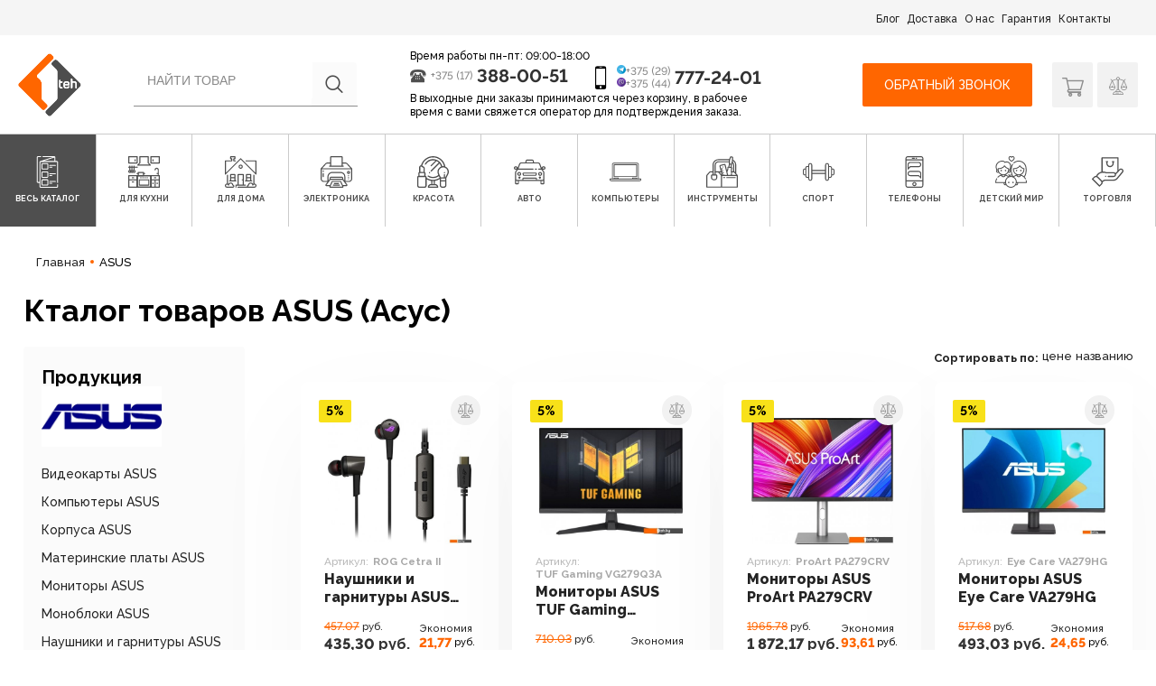

--- FILE ---
content_type: text/html; charset=utf-8
request_url: https://1teh.by/brand/asus
body_size: 55848
content:
<!DOCTYPE html>
<html lang="ru">
<head>
    <meta charset="utf-8">
    <meta http-equiv="X-UA-Compatible" content="IE=edge">
    <meta name="viewport" content="width=device-width, initial-scale=1.0, maximum-scale=1.0, user-scalable=no">
    <title>Производитель ASUS в интернет-магазине 1teh. Продукция ASUS в Беларуси</title>
    <meta name="description" content="Купить продукцию от производителя ASUS недорого в Минске в интернет магазине 1teh.by. Цены, отзывы покупателей, описанием, фотографии и подробные технические характеристики товаров от произвдителя ASUS" />
    <meta name="keywords" content="Купить  ASUS" />
    <link rel="canonical" href="https://1teh.by/brand/asus" />
    <meta name="SKYPE_TOOLBAR" content="SKYPE_TOOLBAR_PARSER_COMPATIBLE" />
    <meta name="format-detection" content="telephone=no">
    <meta http-equiv="msthemecompatible" content="no" />
    <meta name="theme-color" content="#27AE9B">
    <meta name="robots" content="all" />
    <meta http-equiv="Content-Style-Type" content="text/css" />
    <meta name="yandex-verification" content="787beb53c1af2b1b" />
    <meta name="cmsmagazine" content="1ab12f97ba9a081a43fe4d9d662115ec" />
    <link href="/favicon.ico" rel="icon" type="image/x-icon" />
    <link href="/favicon.ico" rel="shortcut icon" type="image/x-icon" />
    <link href="/assets/css/bootstrap/css/bootstrap.css" rel="stylesheet">
    <link href="/assets/css/icons.css" rel="stylesheet">
    <link href="/assets/css/style.css?v3.11" rel="stylesheet">
    <link href="/assets/css/arezo2022.css?v1.03" rel="stylesheet">
    <!-- <link href="/assets/css/theme.css?v2.68" rel="stylesheet"> -->
    <link href="/1teh/css/swiper.min.css?v2" rel="stylesheet">
    <link href="/1teh/js/check/skins/minimal/minimal.css" rel="stylesheet">
    <link href="/1teh/css/fotorama.css" rel="stylesheet">
    <link href="/1teh/css/slider.css" rel="stylesheet" />
    <!-- <link rel="stylesheet" href="https://use.fontawesome.com/releases/v5.7.2/css/all.css"
        integrity="sha384-fnmOCqbTlWIlj8LyTjo7mOUStjsKC4pOpQbqyi7RrhN7udi9RwhKkMHpvLbHG9Sr" crossorigin="anonymous"> -->
    <meta property="og:url" content="http://1teh.by/brand/asus" />
    <meta property="og:type" content="website" />
    <meta property="og:title" content="Производитель ASUS в интернет-магазине 1teh. Продукция ASUS в Беларуси" />
    <meta property="og:site_name" content="1teh.by" />
    <meta property="og:description" content="Купить продукцию от производителя ASUS недорого в Минске в интернет магазине 1teh.by. Цены, отзывы покупателей, описанием, фотографии и подробные технические характеристики товаров от произвдителя ASUS" />
    <meta property="og:image" content="https://1teh.by/assets/img/logo.png" />
    <meta name="yandex-verification" content="45bd2bb2d57f6a4a" />
    <meta name="google-site-verification" content="n4ZHn-p6_n4uIXuVCPoWZG6GnZnDORQ0tnACutdIRP0" />
    <meta name="google-site-verification" content="25p3PSzAXqk58g0JxMaAb1KjUWiVjZG6yvMr6l4xWmM" />
    <script src="/1teh/js/ajax.googleapis.com_ajax_libs_jquery_1.11.1_jquery.min.js"></script>
    <!-- HTML5 Shim and Respond.js IE8 support of HTML5 elements and media queries -->
    <!-- WARNING: Respond.js doesn't work if you view the page via file:// -->
    <!--[if lt IE 9]>
      <script src="https://oss.maxcdn.com/html5shiv/3.7.2/html5shiv.min.js"></script>
      <script src="https://oss.maxcdn.com/respond/1.4.2/respond.min.js"></script>
    <![endif]-->
        <script>
        var backurl;
    </script>
    <!-- Google Tag Manager -->
    <script>
        (function (w, d, s, l, i) {
            w[l] = w[l] || [];
            w[l].push({
                'gtm.start': new Date().getTime(),
                event: 'gtm.js'
            });
            var f = d.getElementsByTagName(s)[0],
                j = d.createElement(s),
                dl = l != 'dataLayer' ? '&l=' + l : '';
            j.async = true;
            j.src =
                'https://www.googletagmanager.com/gtm.js?id=' + i + dl;
            f.parentNode.insertBefore(j, f);
        })(window, document, 'script', 'dataLayer', 'GTM-5TGFDC6');
    </script>
    <!-- End Google Tag Manager -->
</head>

<body class="main-page">
    <input type="hidden" name="new_design" value="1" />
    <!-- Google Tag Manager (noscript) -->
    <noscript><iframe src="https://www.googletagmanager.com/ns.html?id=GTM-5TGFDC6" height="0" width="0"
            style="display:none;visibility:hidden"></iframe></noscript>
    <!-- End Google Tag Manager (noscript) -->

    <!-- <div class="top-banner-block">
        <div class="wrapper">
                    </div>
    </div> -->

    <header class="site-header">
        <div class="top-navigation-block hidden-xs">
            <div class="wrapper-new-header">
                <nav class="header-top-nav">
                    <ul class="nav fix-nav-gar">
                        <li class="nav-item">
                            <a href="/blog">Блог</a>
                        </li>
                        <li class="nav-item">
                            <a href="/page/dostavka-oplata">Доставка</a>
                        </li>
                        <li class="nav-item">
                            <a href="/page/o-nas">О нас</a>
                        </li>
                        <li class="nav-item">
                            <a href="/page/garantiya-servis">Гарантия</a>
                        </li>
                        <li class="nav-item">
                            <a href="/contact">Контакты</a>
                        </li>
                    </ul>
                </nav>
            </div>
        </div>
        <div class="modal fade mobileMenuModal" id="mobileMenuModal">
            <div class="modal-dialog">
                <div class="modal-content">
                    <div class="modal-body">
                        <div class="main-header">
                            <div class="wrapper">
                                <div class="header-top">
                                    <div class="logo">
                                        <a href="/">
                                            <img src="/assets/img/logo.png" alt="1teh" class="img" />
                                        </a>
                                    </div>
                                    <div class="header-phones">
                                        <div class="p-cell">
                                            <i class="icon-i-phone-mobile hidden-xs"></i>
                                            <div>
                                                <p class="p-code p-code-1"><i class="icon-i-telegram"></i> +375 (29)</p>
                                                <p class="p-code p-code-2"><i class="icon-i-viber"></i> +375 (44)</p>
                                            </div>
                                            <p class="p-number"><a href="tel:+375297772401">777-24-01</a></p>
                                        </div>
                                    </div>
                                    <div class="shop-options">
                                        <a href="/cart" onclick="window.location.href='/cart'" rel="nofollow"
                                            class="mycart ">
                                            <i class="icon-i-shop-navtab"></i>
                                                                                    </a>
                                        <a href="/like" onclick="window.location.href='/like'" rel="nofollow"
                                            class="favorit ">
                                            <i class="icon-i-sravnenia"></i>
                                                                                    </a>
                                        <a href="#mobileMenuModal" data-toggle="modal" rel="nofollow"
                                            class="view hidden-l">
                                            <i class="icon-burger"></i>
                                        </a>
                                    </div>
                                    <div class="menu-mobile-btn">
                                        <a href="#mobileMenuModal" class="burger" data-toggle="modal">
                                            <i class="bur-item"></i>
                                            <i class="bur-item"></i>
                                            <i class="bur-item"></i>
                                        </a>
                                    </div>
                                </div>
                            </div>
                        </div>
                        <div class="modal-btn">
                            <div class="btn-call">
                                <a href="#" data-toggle="modal" data-target="#order_call_modal">Обратный звонок</a>
                            </div>
                        </div>
                        <ul class="mobile-catalog-link">
                                <li class="item1">
                <a href="#collapse-1" data-toggle="collapse" >
            <span>Для кухни</span>
            <i class="icon-right-arrow"></i>
        </a>
        <div id="collapse-1" class="collapse">
            <div class="collapse-nav card card-block">
                                <ul>
                    
                        <li>
                            <a href="/dlya-kuhni/vstraivaemaya-tehnika">Встраиваемая техника</a>
                        </li>
                    
                        <li>
                            <a href="/dlya-kuhni/vstraivaemaya-tehnika/varochnyie-paneli">Варочные панели</a>
                        </li>
                    
                        <li>
                            <a href="/dlya-kuhni/vstraivaemaya-tehnika/vyityajki">Вытяжки</a>
                        </li>
                    
                        <li>
                            <a href="/dlya-kuhni/vstraivaemaya-tehnika/vyityajnaya-ventilyatsiya">Вытяжная вентиляция</a>
                        </li>
                    
                        <li>
                            <a href="/dlya-kuhni/vstraivaemaya-tehnika/duhovyie-shkafyi">Духовые шкафы</a>
                        </li>
                    
                        <li>
                            <a href="/dlya-kuhni/krupnaya-byitovaya-tehnika">Крупная бытовая техника</a>
                        </li>
                    
                        <li>
                            <a href="/dlya-kuhni/krupnaya-byitovaya-tehnika/vinnyie-shkafyi">Винные шкафы</a>
                        </li>
                    
                        <li>
                            <a href="/dlya-kuhni/krupnaya-byitovaya-tehnika/kuhonnyie-plityi">Кухонные плиты</a>
                        </li>
                    
                        <li>
                            <a href="/dlya-kuhni/krupnaya-byitovaya-tehnika/morozilniki">Морозильники</a>
                        </li>
                    
                        <li>
                            <a href="/dlya-kuhni/krupnaya-byitovaya-tehnika/nastolnyie-plityi">Настольные плиты</a>
                        </li>
                    
                        <li>
                            <a href="/dlya-kuhni/krupnaya-byitovaya-tehnika/posudomoechnyie-mashinyi">Посудомоечные машины</a>
                        </li>
                    
                        <li>
                            <a href="/dlya-kuhni/krupnaya-byitovaya-tehnika/holodilniki">Холодильники</a>
                        </li>
                    
                        <li>
                            <a href="/dlya-kuhni/melkaya-byitovaya-tehnika">Мелкая бытовая техника</a>
                        </li>
                    
                        <li>
                            <a href="/dlya-kuhni/melkaya-byitovaya-tehnika/aerogrili">Аэрогрили</a>
                        </li>
                    
                        <li>
                            <a href="/dlya-kuhni/melkaya-byitovaya-tehnika/aerogrili-i-aerofrityurnitsyi">Аэрогрили и аэрофритюрницы</a>
                        </li>
                    
                        <li>
                            <a href="/dlya-kuhni/melkaya-byitovaya-tehnika/blenderyi">Блендеры</a>
                        </li>
                    
                        <li>
                            <a href="/dlya-kuhni/melkaya-byitovaya-tehnika/blinnitsyi">Блинницы</a>
                        </li>
                    
                        <li>
                            <a href="/dlya-kuhni/melkaya-byitovaya-tehnika/byitovyie-distillyatoryi">Бытовые дистилляторы</a>
                        </li>
                    
                        <li>
                            <a href="/dlya-kuhni/melkaya-byitovaya-tehnika/vspenivateli-moloka">Вспениватели молока</a>
                        </li>
                    
                        <li>
                            <a href="/dlya-kuhni/melkaya-byitovaya-tehnika/izmelchiteli-chopperyi">Измельчители (чопперы)</a>
                        </li>
                    
                        <li>
                            <a href="/dlya-kuhni/melkaya-byitovaya-tehnika/izmelchiteli-elektroperechnitsyi-i-elektroterki">Измельчители, электроперечницы и электротерки</a>
                        </li>
                    
                        <li>
                            <a href="/dlya-kuhni/melkaya-byitovaya-tehnika/yogurtnitsyi">Йогуртницы</a>
                        </li>
                    
                        <li>
                            <a href="/dlya-kuhni/melkaya-byitovaya-tehnika/yogurtnitsyi-morojenitsyi-i-ldogeneratoryi">Йогуртницы, мороженицы и льдогенераторы</a>
                        </li>
                    
                        <li>
                            <a href="/dlya-kuhni/melkaya-byitovaya-tehnika/kofevarki-i-kofemashinyi">Кофеварки и кофемашины</a>
                        </li>
                    
                        <li>
                            <a href="/dlya-kuhni/melkaya-byitovaya-tehnika/kofemolki">Кофемолки</a>
                        </li>
                    
                        <li>
                            <a href="/dlya-kuhni/melkaya-byitovaya-tehnika/kofemolki-rosteryi-dlya-kofe">Кофемолки, ростеры для кофе</a>
                        </li>
                    
                        <li>
                            <a href="/dlya-kuhni/melkaya-byitovaya-tehnika/kuhonnyie-vesyi">Кухонные весы</a>
                        </li>
                    
                        <li>
                            <a href="/dlya-kuhni/melkaya-byitovaya-tehnika/kuhonnyie-kombaynyi-mashinyi-i-planetarnyie-mikseryi">Кухонные комбайны, машины и планетарные миксеры</a>
                        </li>
                    
                        <li>
                            <a href="/dlya-kuhni/melkaya-byitovaya-tehnika/lomterezki">Ломтерезки</a>
                        </li>
                    
                        <li>
                            <a href="/dlya-kuhni/melkaya-byitovaya-tehnika/mikrovolnovyie-pechi">Микроволновые печи</a>
                        </li>
                    
                        <li>
                            <a href="/dlya-kuhni/melkaya-byitovaya-tehnika/mikseryi">Миксеры</a>
                        </li>
                    
                        <li>
                            <a href="/dlya-kuhni/melkaya-byitovaya-tehnika/mini-pechi-rosteryi">Мини-печи (ростеры)</a>
                        </li>
                    
                        <li>
                            <a href="/dlya-kuhni/melkaya-byitovaya-tehnika/multivarki">Мультиварки</a>
                        </li>
                    
                        <li>
                            <a href="/dlya-kuhni/melkaya-byitovaya-tehnika/myasorubki">Мясорубки</a>
                        </li>
                    
                        <li>
                            <a href="/dlya-kuhni/melkaya-byitovaya-tehnika/parovarki">Пароварки</a>
                        </li>
                    
                        <li>
                            <a href="/dlya-kuhni/melkaya-byitovaya-tehnika/parovarki-mantovarki">Пароварки, мантоварки</a>
                        </li>
                    
                        <li>
                            <a href="/dlya-kuhni/melkaya-byitovaya-tehnika/podogrevateli-i-sterilizatoryi">Подогреватели и стерилизаторы</a>
                        </li>
                    
                        <li>
                            <a href="/dlya-kuhni/melkaya-byitovaya-tehnika/ruchnyie-mikseryi">Ручные миксеры</a>
                        </li>
                    
                        <li>
                            <a href="/dlya-kuhni/melkaya-byitovaya-tehnika/sokovyijimalki">Соковыжималки</a>
                        </li>
                    
                        <li>
                            <a href="/dlya-kuhni/melkaya-byitovaya-tehnika/sushilki-dlya-ovoschey-i-fruktov">Сушилки для овощей и фруктов</a>
                        </li>
                    
                        <li>
                            <a href="/dlya-kuhni/melkaya-byitovaya-tehnika/sendvichnitsyi">Сэндвичницы</a>
                        </li>
                    
                        <li>
                            <a href="/dlya-kuhni/melkaya-byitovaya-tehnika/sendvichnitsyi-vafelnitsyi">Сэндвичницы, вафельницы</a>
                        </li>
                    
                        <li>
                            <a href="/dlya-kuhni/melkaya-byitovaya-tehnika/tosteryi">Тостеры</a>
                        </li>
                    
                        <li>
                            <a href="/dlya-kuhni/melkaya-byitovaya-tehnika/ustroystva-dlya-prigotovleniya-detskogo-pitaniya">Устройства для приготовления детского питания</a>
                        </li>
                    
                        <li>
                            <a href="/dlya-kuhni/melkaya-byitovaya-tehnika/frityurnitsyi">Фритюрницы</a>
                        </li>
                    
                        <li>
                            <a href="/dlya-kuhni/melkaya-byitovaya-tehnika/hlebopechki">Хлебопечки</a>
                        </li>
                    
                        <li>
                            <a href="/dlya-kuhni/melkaya-byitovaya-tehnika/chayniki">Чайники</a>
                        </li>
                    
                        <li>
                            <a href="/dlya-kuhni/melkaya-byitovaya-tehnika/chayniki-i-termopotyi">Чайники и термопоты</a>
                        </li>
                    
                        <li>
                            <a href="/dlya-kuhni/melkaya-byitovaya-tehnika/elektrogrili">Электрогрили</a>
                        </li>
                    
                        <li>
                            <a href="/dlya-kuhni/melkaya-byitovaya-tehnika/elektrochayniki-i-termopotyi">Электрочайники и термопоты</a>
                        </li>
                    
                        <li>
                            <a href="/dlya-kuhni/melkaya-byitovaya-tehnika/elektroshashlyichnitsyi">Электрошашлычницы</a>
                        </li>
                    
                        <li>
                            <a href="/dlya-kuhni/melkaya-byitovaya-tehnika/yaytsevarki">Яйцеварки</a>
                        </li>
                    
                        <li>
                            <a href="/dlya-kuhni/posuda-i-kuhonnyie-prinadlejnosti">Посуда и кухонные принадлежности</a>
                        </li>
                    
                        <li>
                            <a href="/dlya-kuhni/posuda-i-kuhonnyie-prinadlejnosti/aksessuaryi-dlya-bara">Аксессуары для бара</a>
                        </li>
                    
                        <li>
                            <a href="/dlya-kuhni/posuda-i-kuhonnyie-prinadlejnosti/aksessuaryi-dlya-kuhonnoy-tehniki">Аксессуары для кухонной техники</a>
                        </li>
                    
                        <li>
                            <a href="/dlya-kuhni/posuda-i-kuhonnyie-prinadlejnosti/aksessuaryi-dlya-posudyi">Аксессуары для посуды</a>
                        </li>
                    
                        <li>
                            <a href="/dlya-kuhni/posuda-i-kuhonnyie-prinadlejnosti/butyilki-dlya-vodyi">Бутылки для воды</a>
                        </li>
                    
                        <li>
                            <a href="/dlya-kuhni/posuda-i-kuhonnyie-prinadlejnosti/byitovaya-himiya">Бытовая химия</a>
                        </li>
                    
                        <li>
                            <a href="/dlya-kuhni/posuda-i-kuhonnyie-prinadlejnosti/drugie-kuhonnyie-aksessuaryi">Другие кухонные аксессуары</a>
                        </li>
                    
                        <li>
                            <a href="/dlya-kuhni/posuda-i-kuhonnyie-prinadlejnosti/zavarochnyie-chayniki-kofevarki-french-pressyi">Заварочные чайники, кофеварки, френч-прессы</a>
                        </li>
                    
                        <li>
                            <a href="/dlya-kuhni/posuda-i-kuhonnyie-prinadlejnosti/izmelchiteli-pischevyih-othodov">Измельчители пищевых отходов</a>
                        </li>
                    
                        <li>
                            <a href="/dlya-kuhni/posuda-i-kuhonnyie-prinadlejnosti/kastryuli">Кастрюли</a>
                        </li>
                    
                        <li>
                            <a href="/dlya-kuhni/posuda-i-kuhonnyie-prinadlejnosti/krujki-chashki-stakanyi-dlya-goryachih-napitkov">Кружки, чашки, стаканы для горячих напитков</a>
                        </li>
                    
                        <li>
                            <a href="/dlya-kuhni/posuda-i-kuhonnyie-prinadlejnosti/kuleryi-dlya-vodyi">Кулеры для воды</a>
                        </li>
                    
                        <li>
                            <a href="/dlya-kuhni/posuda-i-kuhonnyie-prinadlejnosti/kuhonnyie-instrumentyi">Кухонные инструменты</a>
                        </li>
                    
                        <li>
                            <a href="/dlya-kuhni/posuda-i-kuhonnyie-prinadlejnosti/kuhonnyie-moyki">Кухонные мойки</a>
                        </li>
                    
                        <li>
                            <a href="/dlya-kuhni/posuda-i-kuhonnyie-prinadlejnosti/kuhonnyie-noji-i-nojnitsyi">Кухонные ножи и ножницы</a>
                        </li>
                    
                        <li>
                            <a href="/dlya-kuhni/posuda-i-kuhonnyie-prinadlejnosti/kuhonnyie-noji-nojnitsyi-ovoschechistki-tochilki">Кухонные ножи, ножницы, овощечистки, точилки</a>
                        </li>
                    
                        <li>
                            <a href="/dlya-kuhni/posuda-i-kuhonnyie-prinadlejnosti/marmityi-fondyu">Мармиты, фондю</a>
                        </li>
                    
                        <li>
                            <a href="/dlya-kuhni/posuda-i-kuhonnyie-prinadlejnosti/miski-durshlagi-sita">Миски, дуршлаги, сита</a>
                        </li>
                    
                        <li>
                            <a href="/dlya-kuhni/posuda-i-kuhonnyie-prinadlejnosti/miski-poilki-kormushki-dlya-jivotnyih">Миски, поилки, кормушки для животных</a>
                        </li>
                    
                        <li>
                            <a href="/dlya-kuhni/posuda-i-kuhonnyie-prinadlejnosti/posuda-dlya-hraneniya-produktov">Посуда для хранения продуктов</a>
                        </li>
                    
                        <li>
                            <a href="/dlya-kuhni/posuda-i-kuhonnyie-prinadlejnosti/predmetyi-servirovki">Предметы сервировки</a>
                        </li>
                    
                        <li>
                            <a href="/dlya-kuhni/posuda-i-kuhonnyie-prinadlejnosti/prinadlejnosti-dlya-myitya-sushki-hraneniya-posudyi">Принадлежности для мытья, сушки, хранения посуды</a>
                        </li>
                    
                        <li>
                            <a href="/dlya-kuhni/posuda-i-kuhonnyie-prinadlejnosti/razdelochnyie-doski">Разделочные доски</a>
                        </li>
                    
                        <li>
                            <a href="/dlya-kuhni/posuda-i-kuhonnyie-prinadlejnosti/ruchnyie-sokovyijimalki">Ручные соковыжималки</a>
                        </li>
                    
                        <li>
                            <a href="/dlya-kuhni/posuda-i-kuhonnyie-prinadlejnosti/servizyi-i-naboryi-stolovoy-posudyi">Сервизы и наборы столовой посуды</a>
                        </li>
                    
                        <li>
                            <a href="/dlya-kuhni/posuda-i-kuhonnyie-prinadlejnosti/skovorodyi">Сковороды</a>
                        </li>
                    
                        <li>
                            <a href="/dlya-kuhni/posuda-i-kuhonnyie-prinadlejnosti/skorovarki">Скороварки</a>
                        </li>
                    
                        <li>
                            <a href="/dlya-kuhni/posuda-i-kuhonnyie-prinadlejnosti/stakanyi-bokalyi-ryumki">Стаканы, бокалы, рюмки</a>
                        </li>
                    
                        <li>
                            <a href="/dlya-kuhni/posuda-i-kuhonnyie-prinadlejnosti/stolovyie-priboryi">Столовые приборы</a>
                        </li>
                    
                        <li>
                            <a href="/dlya-kuhni/posuda-i-kuhonnyie-prinadlejnosti/tarelki-salatniki-blyuda-i-naboryi">Тарелки, салатники, блюда и наборы</a>
                        </li>
                    
                        <li>
                            <a href="/dlya-kuhni/posuda-i-kuhonnyie-prinadlejnosti/terki-izmelchiteli-ovoscherezki">Терки, измельчители, овощерезки</a>
                        </li>
                    
                        <li>
                            <a href="/dlya-kuhni/posuda-i-kuhonnyie-prinadlejnosti/termosyi-termokrujki-i-mnogorazovyie-stakanyi">Термосы, термокружки и многоразовые стаканы</a>
                        </li>
                    
                        <li>
                            <a href="/dlya-kuhni/posuda-i-kuhonnyie-prinadlejnosti/utyatnitsyi-tajinyi">Утятницы, тажины</a>
                        </li>
                    
                        <li>
                            <a href="/dlya-kuhni/posuda-i-kuhonnyie-prinadlejnosti/filtryi-i-sistemyi-dlya-ochistki-vodyi">Фильтры и системы для очистки воды</a>
                        </li>
                    
                        <li>
                            <a href="/dlya-kuhni/posuda-i-kuhonnyie-prinadlejnosti/formyi-dlya-vyipechki-protivni">Формы для выпечки, противни</a>
                        </li>
                    
                        <li>
                            <a href="/dlya-kuhni/posuda-i-kuhonnyie-prinadlejnosti/yaschiki-korzinyi-organayzeryi">Ящики, корзины, органайзеры</a>
                        </li>
                                    </ul>
            </div>
        </div>
    </li>
    <li class="item2">
                <a href="#collapse-2" data-toggle="collapse" >
            <span>Для дома</span>
            <i class="icon-right-arrow"></i>
        </a>
        <div id="collapse-2" class="collapse">
            <div class="collapse-nav card card-block">
                                <ul>
                    
                        <li>
                            <a href="/dlya-doma/bezopasnost">Безопасность</a>
                        </li>
                    
                        <li>
                            <a href="/dlya-doma/bezopasnost/ip-kameryi">IP-камеры</a>
                        </li>
                    
                        <li>
                            <a href="/dlya-doma/bezopasnost/videodomofonyi">Видеодомофоны</a>
                        </li>
                    
                        <li>
                            <a href="/dlya-doma/bezopasnost/videoregistratoryi-nablyudeniya">Видеорегистраторы наблюдения</a>
                        </li>
                    
                        <li>
                            <a href="/dlya-doma/bezopasnost/kameryi-cctv">Камеры CCTV</a>
                        </li>
                    
                        <li>
                            <a href="/dlya-doma/bezopasnost/metallicheskie-dveri">Металлические двери</a>
                        </li>
                    
                        <li>
                            <a href="/dlya-doma/bezopasnost/stabilizatoryi-i-setevyie-filtryi">Стабилизаторы и сетевые фильтры</a>
                        </li>
                    
                        <li>
                            <a href="/dlya-doma/bezopasnost/umnyiy-dom">Умный дом</a>
                        </li>
                    
                        <li>
                            <a href="/dlya-doma/byitovaya-tehnika">Бытовая техника</a>
                        </li>
                    
                        <li>
                            <a href="/dlya-doma/byitovaya-tehnika/aksessuaryi-dlya-krupnoy-byitovoy-i-vstraivaemoy-tehniki">Аксессуары для крупной бытовой и встраиваемой техники</a>
                        </li>
                    
                        <li>
                            <a href="/dlya-doma/byitovaya-tehnika/gladilnyie-doski">Гладильные доски</a>
                        </li>
                    
                        <li>
                            <a href="/dlya-doma/byitovaya-tehnika/mashinki-dlya-udaleniya-katyishkov">Машинки для удаления катышков</a>
                        </li>
                    
                        <li>
                            <a href="/dlya-doma/byitovaya-tehnika/overloki-i-rasposhivalnyie-mashinyi">Оверлоки и распошивальные машины</a>
                        </li>
                    
                        <li>
                            <a href="/dlya-doma/byitovaya-tehnika/paroochistiteli-i-otparivateli">Пароочистители и отпариватели</a>
                        </li>
                    
                        <li>
                            <a href="/dlya-doma/byitovaya-tehnika/pyilesosyi">Пылесосы</a>
                        </li>
                    
                        <li>
                            <a href="/dlya-doma/byitovaya-tehnika/radiopriemniki">Радиоприемники</a>
                        </li>
                    
                        <li>
                            <a href="/dlya-doma/byitovaya-tehnika/robotyi-pyilesosyi">Роботы-пылесосы</a>
                        </li>
                    
                        <li>
                            <a href="/dlya-doma/byitovaya-tehnika/stiralnaya-mashina">Стиральная машина</a>
                        </li>
                    
                        <li>
                            <a href="/dlya-doma/byitovaya-tehnika/stiralnaya-mashina-s-sushkoy">Стиральная машина с сушкой</a>
                        </li>
                    
                        <li>
                            <a href="/dlya-doma/byitovaya-tehnika/sushilki-dlya-belya">Сушилки для белья</a>
                        </li>
                    
                        <li>
                            <a href="/dlya-doma/byitovaya-tehnika/sushilki-dlya-ruk-volos">Сушилки для рук, волос</a>
                        </li>
                    
                        <li>
                            <a href="/dlya-doma/byitovaya-tehnika/utyugi">Утюги</a>
                        </li>
                    
                        <li>
                            <a href="/dlya-doma/byitovaya-tehnika/shveynyie-mashinyi">Швейные машины</a>
                        </li>
                    
                        <li>
                            <a href="/dlya-doma/byitovaya-tehnika/elektroveniki">Электровеники</a>
                        </li>
                    
                        <li>
                            <a href="/dlya-doma/byitovaya-tehnika/elektronnyie-unichtojiteli-nasekomyih">Электронные уничтожители насекомых</a>
                        </li>
                    
                        <li>
                            <a href="/dlya-doma/byitovaya-tehnika/elektroshvabryi-parovyie-shvabryi-i-poloteryi">Электрошвабры, паровые швабры и полотеры</a>
                        </li>
                    
                        <li>
                            <a href="/dlya-doma/dlya-remonta-i-stroitelstva">Для ремонта и строительства</a>
                        </li>
                    
                        <li>
                            <a href="/dlya-doma/dlya-remonta-i-stroitelstva/zvuko-i-vibroizolyatsiya-pomescheniy">Звуко- и виброизоляция помещений</a>
                        </li>
                    
                        <li>
                            <a href="/dlya-doma/dlya-remonta-i-stroitelstva/kraski-i-emali">Краски и эмали</a>
                        </li>
                    
                        <li>
                            <a href="/dlya-doma/dlya-remonta-i-stroitelstva/krovelnyie-materialyi">Кровельные материалы</a>
                        </li>
                    
                        <li>
                            <a href="/dlya-doma/dlya-remonta-i-stroitelstva/laminat">Ламинат</a>
                        </li>
                    
                        <li>
                            <a href="/dlya-doma/dlya-remonta-i-stroitelstva/teploizolyatsiya">Теплоизоляция</a>
                        </li>
                    
                        <li>
                            <a href="/dlya-doma/dlya-remonta-i-stroitelstva/shpatlevka">Шпатлевка</a>
                        </li>
                    
                        <li>
                            <a href="/dlya-doma/dlya-uborki-pomescheniy">Для уборки помещений</a>
                        </li>
                    
                        <li>
                            <a href="/dlya-doma/dlya-uborki-pomescheniy/aksessuaryi-dlya-moek-vyisokogo-davleniya">Аксессуары для моек высокого давления</a>
                        </li>
                    
                        <li>
                            <a href="/dlya-doma/dlya-uborki-pomescheniy/chistyaschie-i-moyuschie-sredstva">Чистящие и моющие средства</a>
                        </li>
                    
                        <li>
                            <a href="/dlya-doma/dlya-uborki-pomescheniy/shvabryi-i-aksessuaryi">Швабры и аксессуары</a>
                        </li>
                    
                        <li>
                            <a href="/dlya-doma/dlya-uborki-pomescheniy/elektroveniki-podmetalnyie-mashinyi">Электровеники, подметальные машины</a>
                        </li>
                    
                        <li>
                            <a href="/dlya-doma/klimaticheskaya-tehnika">Климатическая техника</a>
                        </li>
                    
                        <li>
                            <a href="/dlya-doma/klimaticheskaya-tehnika/ventilyatoryi">Вентиляторы</a>
                        </li>
                    
                        <li>
                            <a href="/dlya-doma/klimaticheskaya-tehnika/ventilyatoryi-i-ohladiteli-vozduha">Вентиляторы и охладители воздуха</a>
                        </li>
                    
                        <li>
                            <a href="/dlya-doma/klimaticheskaya-tehnika/ventilyatsionnyie-reshetki">Вентиляционные решетки</a>
                        </li>
                    
                        <li>
                            <a href="/dlya-doma/klimaticheskaya-tehnika/vodonagrevateli">Водонагреватели</a>
                        </li>
                    
                        <li>
                            <a href="/dlya-doma/klimaticheskaya-tehnika/vyityajnaya-i-pritochnaya-ventilyatsiya">Вытяжная и приточная вентиляция</a>
                        </li>
                    
                        <li>
                            <a href="/dlya-doma/klimaticheskaya-tehnika/drovyanyie-kaminyi-pechi-kaminyi-portalyi">Дровяные камины, печи-камины, порталы</a>
                        </li>
                    
                        <li>
                            <a href="/dlya-doma/klimaticheskaya-tehnika/konditsioneryi">Кондиционеры</a>
                        </li>
                    
                        <li>
                            <a href="/dlya-doma/klimaticheskaya-tehnika/meteostantsii">Метеостанции</a>
                        </li>
                    
                        <li>
                            <a href="/dlya-doma/klimaticheskaya-tehnika/meteostantsii-gigrometryi-i-termogigrometryi">Метеостанции, гигрометры и термогигрометры</a>
                        </li>
                    
                        <li>
                            <a href="/dlya-doma/klimaticheskaya-tehnika/obogrevateli">Обогреватели</a>
                        </li>
                    
                        <li>
                            <a href="/dlya-doma/klimaticheskaya-tehnika/osushiteli-vozduha">Осушители воздуха</a>
                        </li>
                    
                        <li>
                            <a href="/dlya-doma/klimaticheskaya-tehnika/otopitelnyie-kotlyi">Отопительные котлы</a>
                        </li>
                    
                        <li>
                            <a href="/dlya-doma/klimaticheskaya-tehnika/ochistiteli-i-moyki-vozduha">Очистители и мойки воздуха</a>
                        </li>
                    
                        <li>
                            <a href="/dlya-doma/klimaticheskaya-tehnika/ochistiteli-i-uvlajniteli-vozduha">Очистители и увлажнители воздуха</a>
                        </li>
                    
                        <li>
                            <a href="/dlya-doma/klimaticheskaya-tehnika/pechi-kaminyi">Печи-камины</a>
                        </li>
                    
                        <li>
                            <a href="/dlya-doma/klimaticheskaya-tehnika/radiatoryi-otopleniya">Радиаторы отопления</a>
                        </li>
                    
                        <li>
                            <a href="/dlya-doma/klimaticheskaya-tehnika/teplovyie-zavesyi">Тепловые завесы</a>
                        </li>
                    
                        <li>
                            <a href="/dlya-doma/klimaticheskaya-tehnika/teplyie-polyi">Теплые полы</a>
                        </li>
                    
                        <li>
                            <a href="/dlya-doma/klimaticheskaya-tehnika/termoregulyatoryi">Терморегуляторы</a>
                        </li>
                    
                        <li>
                            <a href="/dlya-doma/klimaticheskaya-tehnika/uvlajniteli-vozduha">Увлажнители воздуха</a>
                        </li>
                    
                        <li>
                            <a href="/dlya-doma/klimaticheskaya-tehnika/elektricheskie-sushilki-dlya-obuvi">Электрические сушилки для обуви</a>
                        </li>
                    
                        <li>
                            <a href="/dlya-doma/klimaticheskaya-tehnika/elektrogrelki-elektroodeyala-elektroprostyini">Электрогрелки, электроодеяла, электропростыни</a>
                        </li>
                    
                        <li>
                            <a href="/dlya-doma/klimaticheskaya-tehnika/elektrokaminyi">Электрокамины</a>
                        </li>
                    
                        <li>
                            <a href="/dlya-doma/klimaticheskaya-tehnika/elektrokaminyi-i-biokaminyi">Электрокамины и биокамины</a>
                        </li>
                    
                        <li>
                            <a href="/dlya-doma/mebel-i-interer">Мебель и Интерьер</a>
                        </li>
                    
                        <li>
                            <a href="/dlya-doma/mebel-i-interer/kresla">Кресла</a>
                        </li>
                    
                        <li>
                            <a href="/dlya-doma/mebel-i-interer/krovati">Кровати</a>
                        </li>
                    
                        <li>
                            <a href="/dlya-doma/mebel-i-interer/lampochki">Лампочки</a>
                        </li>
                    
                        <li>
                            <a href="/dlya-doma/mebel-i-interer/massajeryi-i-massajnyie-kresla">Массажеры и массажные кресла</a>
                        </li>
                    
                        <li>
                            <a href="/dlya-doma/mebel-i-interer/matrasyi">Матрасы</a>
                        </li>
                    
                        <li>
                            <a href="/dlya-doma/mebel-i-interer/mebel-dlya-vannyih-komnat">Мебель для ванных комнат</a>
                        </li>
                    
                        <li>
                            <a href="/dlya-doma/mebel-i-interer/musorki-urnyi-konteyneryi-dlya-musora">Мусорки, урны, контейнеры для мусора</a>
                        </li>
                    
                        <li>
                            <a href="/dlya-doma/mebel-i-interer/namatrasniki">Наматрасники</a>
                        </li>
                    
                        <li>
                            <a href="/dlya-doma/mebel-i-interer/odeyala-i-podushki">Одеяла и подушки</a>
                        </li>
                    
                        <li>
                            <a href="/dlya-doma/mebel-i-interer/ortopedicheskie-osnovaniya">Ортопедические основания</a>
                        </li>
                    
                        <li>
                            <a href="/dlya-doma/mebel-i-interer/ortopedicheskie-podushki">Ортопедические подушки</a>
                        </li>
                    
                        <li>
                            <a href="/dlya-doma/mebel-i-interer/ofisnyie-kresla-i-stulya">Офисные кресла и стулья</a>
                        </li>
                    
                        <li>
                            <a href="/dlya-doma/mebel-i-interer/rozetki-vyiklyuchateli">Розетки, выключатели</a>
                        </li>
                    
                        <li>
                            <a href="/dlya-doma/mebel-i-interer/sadovaya-mebel">Садовая мебель</a>
                        </li>
                    
                        <li>
                            <a href="/dlya-doma/mebel-i-interer/svetilniki-lyustryi-bra-spotyi">Светильники, люстры, бра, споты</a>
                        </li>
                    
                        <li>
                            <a href="/dlya-doma/santehnika">Сантехника</a>
                        </li>
                    
                        <li>
                            <a href="/dlya-doma/santehnika/aksessuaryi-dlya-vannoy-i-tualeta">Аксессуары для ванной и туалета</a>
                        </li>
                    
                        <li>
                            <a href="/dlya-doma/santehnika/bide">Биде</a>
                        </li>
                    
                        <li>
                            <a href="/dlya-doma/santehnika/dozatoryi-dispenseryi">Дозаторы, диспенсеры</a>
                        </li>
                    
                        <li>
                            <a href="/dlya-doma/santehnika/dushevyie-kabinyi">Душевые кабины</a>
                        </li>
                    
                        <li>
                            <a href="/dlya-doma/santehnika/dushevyie-paneli-i-garnituryi">Душевые панели и гарнитуры</a>
                        </li>
                    
                        <li>
                            <a href="/dlya-doma/santehnika/dushevyie-poddonyi">Душевые поддоны</a>
                        </li>
                    
                        <li>
                            <a href="/dlya-doma/santehnika/dushevyie-sistemyi-i-garnituryi">Душевые системы и гарнитуры</a>
                        </li>
                    
                        <li>
                            <a href="/dlya-doma/santehnika/installyatsii-dlya-unitazov-rakovin-bide-i-pissuarov">Инсталляции для унитазов, раковин, биде и писсуаров</a>
                        </li>
                    
                        <li>
                            <a href="/dlya-doma/santehnika/klavishi-i-sistemyi-smyiva">Клавиши и системы смыва</a>
                        </li>
                    
                        <li>
                            <a href="/dlya-doma/santehnika/nojki-karkasyi-oporyi-dlya-vann">Ножки, каркасы, опоры для ванн</a>
                        </li>
                    
                        <li>
                            <a href="/dlya-doma/santehnika/polotentsesushiteli">Полотенцесушители</a>
                        </li>
                    
                        <li>
                            <a href="/dlya-doma/santehnika/pedestalyi-dlya-umyivalnikov">Пьедесталы для умывальников</a>
                        </li>
                    
                        <li>
                            <a href="/dlya-doma/santehnika/santehnicheskie-revizionnyie-lyuki">Сантехнические ревизионные люки</a>
                        </li>
                    
                        <li>
                            <a href="/dlya-doma/santehnika/sideniya-i-kryishki-dlya-unitazov-i-bide">Сидения и крышки для унитазов и биде</a>
                        </li>
                    
                        <li>
                            <a href="/dlya-doma/santehnika/sidenya-i-kryishki-dlya-unitazov-i-bide">Сиденья и крышки для унитазов и биде</a>
                        </li>
                    
                        <li>
                            <a href="/dlya-doma/santehnika/sifonyi">Сифоны</a>
                        </li>
                    
                        <li>
                            <a href="/dlya-doma/santehnika/smesiteli">Смесители</a>
                        </li>
                    
                        <li>
                            <a href="/dlya-doma/santehnika/umyivalniki">Умывальники</a>
                        </li>
                    
                        <li>
                            <a href="/dlya-doma/santehnika/shtorki-i-karnizyi-dlya-vann-i-poddonov">Шторки и карнизы для ванн и поддонов</a>
                        </li>
                    
                        <li>
                            <a href="/dlya-doma/santehnika/ekranyi-pod-vannu">Экраны под ванну</a>
                        </li>
                    
                        <li>
                            <a href="/dlya-doma/sredstva-po-uhodu-za-byitovoy-tehnikoy">Средства по уходу за бытовой техникой</a>
                        </li>
                    
                        <li>
                            <a href="/dlya-doma/sredstva-po-uhodu-za-byitovoy-tehnikoy/akkumulyatoryi-dlya-ibp">Аккумуляторы для ИБП</a>
                        </li>
                    
                        <li>
                            <a href="/dlya-doma/sredstva-po-uhodu-za-byitovoy-tehnikoy/aksessuaryi-dlya-pyilesosov-paroochistiteley">Аксессуары для пылесосов, пароочистителей</a>
                        </li>
                    
                        <li>
                            <a href="/dlya-doma/sredstva-po-uhodu-za-byitovoy-tehnikoy/aksessuaryi-dlya-utyugov-uvlajniteley-i-ochistiteley-vozduha">Аксессуары для утюгов, увлажнителей и очистителей воздуха</a>
                        </li>
                    
                        <li>
                            <a href="/dlya-doma/sredstva-po-uhodu-za-byitovoy-tehnikoy/stiralnyie-poroshki">Стиральные порошки</a>
                        </li>
                    
                        <li>
                            <a href="/dlya-doma/sredstva-po-uhodu-za-byitovoy-tehnikoy/tabletki-dlya-posudomoechnyih-mashin">Таблетки для посудомоечных машин</a>
                        </li>
                    
                        <li>
                            <a href="/dlya-doma/sredstva-po-uhodu-za-byitovoy-tehnikoy/chistyaschie-prinadlejnosti-dlya-kompyuternoy-tehniki">Чистящие принадлежности для компьютерной техники</a>
                        </li>
                                    </ul>
            </div>
        </div>
    </li>
    <li class="item3">
                <a href="#collapse-3" data-toggle="collapse" >
            <span>Электроника</span>
            <i class="icon-right-arrow"></i>
        </a>
        <div id="collapse-3" class="collapse">
            <div class="collapse-nav card card-block">
                                <ul>
                    
                        <li>
                            <a href="/elektronika/audio-i-video">Аудио и Видео</a>
                        </li>
                    
                        <li>
                            <a href="/elektronika/audio-i-video/av-resiveryi-i-usiliteli">AV-ресиверы и усилители</a>
                        </li>
                    
                        <li>
                            <a href="/elektronika/audio-i-video/hi-fi-akustika">Hi-Fi акустика</a>
                        </li>
                    
                        <li>
                            <a href="/elektronika/audio-i-video/aksessuaryi-dlya-portativnoy-audiotehniki">Аксессуары для портативной аудиотехники</a>
                        </li>
                    
                        <li>
                            <a href="/elektronika/audio-i-video/antennyi-dlya-radiostantsiy">Антенны для радиостанций</a>
                        </li>
                    
                        <li>
                            <a href="/elektronika/audio-i-video/besprovodnyie-i-portativnyie-kolonki">Беспроводные и портативные колонки</a>
                        </li>
                    
                        <li>
                            <a href="/elektronika/audio-i-video/vinilovyie-proigryivateli">Виниловые проигрыватели</a>
                        </li>
                    
                        <li>
                            <a href="/elektronika/audio-i-video/gitarnyie-kombousiliteli">Гитарные комбоусилители</a>
                        </li>
                    
                        <li>
                            <a href="/elektronika/audio-i-video/gitaryi">Гитары</a>
                        </li>
                    
                        <li>
                            <a href="/elektronika/audio-i-video/diktofonyi">Диктофоны</a>
                        </li>
                    
                        <li>
                            <a href="/elektronika/audio-i-video/installyatsionnaya-i-rupornaya-akustika">Инсталляционная и рупорная акустика</a>
                        </li>
                    
                        <li>
                            <a href="/elektronika/audio-i-video/kontsertnaya-akustika">Концертная акустика</a>
                        </li>
                    
                        <li>
                            <a href="/elektronika/audio-i-video/mediapleeryi">Медиаплееры</a>
                        </li>
                    
                        <li>
                            <a href="/elektronika/audio-i-video/mikrofonyi">Микрофоны</a>
                        </li>
                    
                        <li>
                            <a href="/elektronika/audio-i-video/muzyikalnyie-tsentryi">Музыкальные центры</a>
                        </li>
                    
                        <li>
                            <a href="/elektronika/audio-i-video/muzyikalnyie-tsentryi-i-magnitolyi">Музыкальные центры и магнитолы</a>
                        </li>
                    
                        <li>
                            <a href="/elektronika/audio-i-video/muzyikalnyie-tsentryi-kolonki-dlya-vecherinok-partybox">Музыкальные центры, колонки для вечеринок (Partybox)</a>
                        </li>
                    
                        <li>
                            <a href="/elektronika/audio-i-video/multimedia-akustika">Мультимедиа акустика</a>
                        </li>
                    
                        <li>
                            <a href="/elektronika/audio-i-video/naushniki-i-garnituryi">Наушники и гарнитуры</a>
                        </li>
                    
                        <li>
                            <a href="/elektronika/audio-i-video/pleeryi">Плееры</a>
                        </li>
                    
                        <li>
                            <a href="/elektronika/audio-i-video/portativnyie-radiostantsii">Портативные радиостанции</a>
                        </li>
                    
                        <li>
                            <a href="/elektronika/audio-i-video/proektoryi">Проекторы</a>
                        </li>
                    
                        <li>
                            <a href="/elektronika/audio-i-video/proektsionnyie-ekranyi">Проекционные экраны</a>
                        </li>
                    
                        <li>
                            <a href="/elektronika/audio-i-video/saundbaryi-i-domashnie-kinoteatryi">Саундбары и домашние кинотеатры</a>
                        </li>
                    
                        <li>
                            <a href="/elektronika/audio-i-video/sintezatoryi-i-rabochie-stantsii">Синтезаторы и рабочие станции</a>
                        </li>
                    
                        <li>
                            <a href="/elektronika/audio-i-video/studiynyie-monitoryi">Студийные мониторы</a>
                        </li>
                    
                        <li>
                            <a href="/elektronika/audio-i-video/usiliteli-dlya-naushnikov">Усилители для наушников</a>
                        </li>
                    
                        <li>
                            <a href="/elektronika/tv-i-aksessuaryi">ТВ и Аксессуары</a>
                        </li>
                    
                        <li>
                            <a href="/elektronika/tv-i-aksessuaryi/aksessuaryi-dlya-tv">Аксессуары для ТВ</a>
                        </li>
                    
                        <li>
                            <a href="/elektronika/tv-i-aksessuaryi/batareyki-akkumulyatoryi-zaryadnyie">Батарейки, аккумуляторы, зарядные</a>
                        </li>
                    
                        <li>
                            <a href="/elektronika/tv-i-aksessuaryi/informatsionnyie-paneli">Информационные панели</a>
                        </li>
                    
                        <li>
                            <a href="/elektronika/tv-i-aksessuaryi/kronshteynyi">Кронштейны</a>
                        </li>
                    
                        <li>
                            <a href="/elektronika/tv-i-aksessuaryi/mediapleeryi-i-tv-pristavki">Медиаплееры и ТВ-приставки</a>
                        </li>
                    
                        <li>
                            <a href="/elektronika/tv-i-aksessuaryi/ochki-virtualnoy-realnosti">Очки виртуальной реальности</a>
                        </li>
                    
                        <li>
                            <a href="/elektronika/tv-i-aksessuaryi/priemniki-tsifrovogo-tv">Приемники цифрового ТВ</a>
                        </li>
                    
                        <li>
                            <a href="/elektronika/tv-i-aksessuaryi/tv-antennyi">ТВ-антенны</a>
                        </li>
                    
                        <li>
                            <a href="/elektronika/tv-i-aksessuaryi/tv-tyuneryi">ТВ-тюнеры</a>
                        </li>
                    
                        <li>
                            <a href="/elektronika/tv-i-aksessuaryi/televizoryi">Телевизоры</a>
                        </li>
                    
                        <li>
                            <a href="/elektronika/tv-i-aksessuaryi/universalnyie-pultyi-du">Универсальные пульты ДУ</a>
                        </li>
                    
                        <li>
                            <a href="/elektronika/foto-i-video">Фото и Видео</a>
                        </li>
                    
                        <li>
                            <a href="/elektronika/foto-i-video/akkumulyatoryi-zu-dlya-foto-videotehniki">Аккумуляторы, ЗУ для фото/видеотехники</a>
                        </li>
                    
                        <li>
                            <a href="/elektronika/foto-i-video/aksessuaryi-dlya-foto-i-videokamer">Аксессуары для фото и видеокамер</a>
                        </li>
                    
                        <li>
                            <a href="/elektronika/foto-i-video/sumki-dlya-foto-videotehniki">Сумки для фото/видеотехники</a>
                        </li>
                    
                        <li>
                            <a href="/elektronika/foto-i-video/fotoapparatyi">Фотоаппараты</a>
                        </li>
                    
                        <li>
                            <a href="/elektronika/foto-i-video/shtativyi">Штативы</a>
                        </li>
                    
                        <li>
                            <a href="/elektronika/foto-i-video/shtativyi-i-stabilizatoryi-dlya-foto-video-i-svetovoy-tehniki">Штативы и стабилизаторы для фото-, видео- и световой техники</a>
                        </li>
                    
                        <li>
                            <a href="/elektronika/foto-i-video/ekshen-kameryi">Экшен-камеры</a>
                        </li>
                                    </ul>
            </div>
        </div>
    </li>
    <li class="item4">
                <a href="#collapse-4" data-toggle="collapse" >
            <span>Красота</span>
            <i class="icon-right-arrow"></i>
        </a>
        <div id="collapse-4" class="collapse">
            <div class="collapse-nav card card-block">
                                <ul>
                    
                        <li>
                            <a href="/krasota-i-zdorove/zdorove">Здоровье</a>
                        </li>
                    
                        <li>
                            <a href="/krasota-i-zdorove/zdorove/alkotesteryi">Алкотестеры</a>
                        </li>
                    
                        <li>
                            <a href="/krasota-i-zdorove/zdorove/gidromassajnyie-vannochki-dlya-nog">Гидромассажные ванночки для ног</a>
                        </li>
                    
                        <li>
                            <a href="/krasota-i-zdorove/zdorove/zubnyie-schetki-i-irrigatoryi">Зубные щетки и ирригаторы</a>
                        </li>
                    
                        <li>
                            <a href="/krasota-i-zdorove/zdorove/napolnyie-vesyi">Напольные весы</a>
                        </li>
                    
                        <li>
                            <a href="/krasota-i-zdorove/zdorove/elektricheskie-zubnyie-schetki-i-irrigatoryi">Электрические зубные щетки и ирригаторы</a>
                        </li>
                    
                        <li>
                            <a href="/krasota-i-zdorove/krasota">Красота</a>
                        </li>
                    
                        <li>
                            <a href="/krasota-i-zdorove/krasota/aksessuaryi-k-tovaram-dlya-krasotyi-i-zdorovya">Аксессуары к товарам для красоты и здоровья</a>
                        </li>
                    
                        <li>
                            <a href="/krasota-i-zdorove/krasota/apparatyi-dlya-manikyura-i-pedikyura">Аппараты для маникюра и педикюра</a>
                        </li>
                    
                        <li>
                            <a href="/krasota-i-zdorove/krasota/jenskie-elektrobritvyi-i-epilyatoryi">Женские электробритвы и эпиляторы</a>
                        </li>
                    
                        <li>
                            <a href="/krasota-i-zdorove/krasota/instrumentyi-dlya-manikyura-i-pedikyura">Инструменты для маникюра и педикюра</a>
                        </li>
                    
                        <li>
                            <a href="/krasota-i-zdorove/krasota/kosmetika-po-uhodu-za-litsom">Косметика по уходу за лицом</a>
                        </li>
                    
                        <li>
                            <a href="/krasota-i-zdorove/krasota/kosmetika-po-uhodu-za-telom">Косметика по уходу за телом</a>
                        </li>
                    
                        <li>
                            <a href="/krasota-i-zdorove/krasota/kosmeticheskie-zerkala">Косметические зеркала</a>
                        </li>
                    
                        <li>
                            <a href="/krasota-i-zdorove/krasota/laminirovanie-okrashivanie-i-naraschivanie-brovey-i-resnits">Ламинирование, окрашивание и наращивание бровей и ресниц</a>
                        </li>
                    
                        <li>
                            <a href="/krasota-i-zdorove/krasota/manikyurnyie-i-pedikyurnyie-naboryi">Маникюрные и педикюрные наборы</a>
                        </li>
                    
                        <li>
                            <a href="/krasota-i-zdorove/krasota/mashinki-dlya-strijki-volos">Машинки для стрижки волос</a>
                        </li>
                    
                        <li>
                            <a href="/krasota-i-zdorove/krasota/naruchnyie-chasyi">Наручные часы</a>
                        </li>
                    
                        <li>
                            <a href="/krasota-i-zdorove/krasota/parikmaherskie-instrumentyi-i-prinadlejnosti">Парикмахерские инструменты и принадлежности</a>
                        </li>
                    
                        <li>
                            <a href="/krasota-i-zdorove/krasota/priboryi-dlya-uhoda-za-kojey">Приборы для ухода за кожей</a>
                        </li>
                    
                        <li>
                            <a href="/krasota-i-zdorove/krasota/sredstva-dlya-ukladki-volos">Средства для укладки волос</a>
                        </li>
                    
                        <li>
                            <a href="/krasota-i-zdorove/krasota/stayleryi">Стайлеры</a>
                        </li>
                    
                        <li>
                            <a href="/krasota-i-zdorove/krasota/fenyi">Фены</a>
                        </li>
                    
                        <li>
                            <a href="/krasota-i-zdorove/krasota/elektrobritvyi-mujskie">Электробритвы мужские</a>
                        </li>
                                    </ul>
            </div>
        </div>
    </li>
    <li class="item5">
                <a href="#collapse-5" data-toggle="collapse" >
            <span>Авто</span>
            <i class="icon-right-arrow"></i>
        </a>
        <div id="collapse-5" class="collapse">
            <div class="collapse-nav card card-block">
                                <ul>
                    
                        <li>
                            <a href="/avto/zapchasti-i-rashodniki">Запчасти и расходники</a>
                        </li>
                    
                        <li>
                            <a href="/avto/zapchasti-i-rashodniki/avtoklavyi-dlya-konservirovaniya">Автоклавы для консервирования</a>
                        </li>
                    
                        <li>
                            <a href="/avto/zapchasti-i-rashodniki/avtomobilnyie-akkumulyatoryi">Автомобильные аккумуляторы</a>
                        </li>
                    
                        <li>
                            <a href="/avto/zapchasti-i-rashodniki/avtomobilnyie-diski">Автомобильные диски</a>
                        </li>
                    
                        <li>
                            <a href="/avto/zapchasti-i-rashodniki/avtomobilnyie-lampyi">Автомобильные лампы</a>
                        </li>
                    
                        <li>
                            <a href="/avto/zapchasti-i-rashodniki/avtohimiya-i-avtokosmetika-dlya-kuzova">Автохимия и автокосметика для кузова</a>
                        </li>
                    
                        <li>
                            <a href="/avto/zapchasti-i-rashodniki/avtohimiya-i-avtokosmetika-dlya-salona">Автохимия и автокосметика для салона</a>
                        </li>
                    
                        <li>
                            <a href="/avto/zapchasti-i-rashodniki/aksessuaryi-dlya-moyki-i-uhoda-za-avtomobilem">Аксессуары для мойки и ухода за автомобилем</a>
                        </li>
                    
                        <li>
                            <a href="/avto/zapchasti-i-rashodniki/mototsikletnyie-akkumulyatoryi">Мотоциклетные аккумуляторы</a>
                        </li>
                    
                        <li>
                            <a href="/avto/zapchasti-i-rashodniki/prisadki-dlya-avto">Присадки для авто</a>
                        </li>
                    
                        <li>
                            <a href="/avto/zapchasti-i-rashodniki/stekloomyivayuschie-jidkosti">Стеклоомывающие жидкости</a>
                        </li>
                    
                        <li>
                            <a href="/avto/zapchasti-i-rashodniki/schetki-stekloochistiteley">Щетки стеклоочистителей</a>
                        </li>
                    
                        <li>
                            <a href="/avto/zvuk-i-multimedia">Звук и мультимедиа</a>
                        </li>
                    
                        <li>
                            <a href="/avto/zvuk-i-multimedia/avtoakustika">Автоакустика</a>
                        </li>
                    
                        <li>
                            <a href="/avto/zvuk-i-multimedia/avtomagnitolyi">Автомагнитолы</a>
                        </li>
                    
                        <li>
                            <a href="/avto/zvuk-i-multimedia/avtomobilnyie-usiliteli">Автомобильные усилители</a>
                        </li>
                    
                        <li>
                            <a href="/avto/mototehnika">Мототехника</a>
                        </li>
                    
                        <li>
                            <a href="/avto/mototehnika/kvadrotsiklyi">Квадроциклы</a>
                        </li>
                    
                        <li>
                            <a href="/avto/mototehnika/mototsiklyi">Мотоциклы</a>
                        </li>
                    
                        <li>
                            <a href="/avto/mototehnika/skuteryi-i-mopedyi">Скутеры и мопеды</a>
                        </li>
                    
                        <li>
                            <a href="/avto/mototehnika/elektrovelosipedyi">Электровелосипеды</a>
                        </li>
                    
                        <li>
                            <a href="/avto/oborudovanie">Оборудование</a>
                        </li>
                    
                        <li>
                            <a href="/avto/oborudovanie/fm-modulyatoryi">FM-модуляторы</a>
                        </li>
                    
                        <li>
                            <a href="/avto/oborudovanie/gps-navigatoryi">GPS-навигаторы</a>
                        </li>
                    
                        <li>
                            <a href="/avto/oborudovanie/avtokresla">Автокресла</a>
                        </li>
                    
                        <li>
                            <a href="/avto/oborudovanie/avtomobilnyie-antennyi">Автомобильные антенны</a>
                        </li>
                    
                        <li>
                            <a href="/avto/oborudovanie/avtomobilnyie-bagajniki">Автомобильные багажники</a>
                        </li>
                    
                        <li>
                            <a href="/avto/oborudovanie/avtomobilnyie-velobagajniki">Автомобильные велобагажники</a>
                        </li>
                    
                        <li>
                            <a href="/avto/oborudovanie/avtomobilnyie-videoregistratoryi">Автомобильные видеорегистраторы</a>
                        </li>
                    
                        <li>
                            <a href="/avto/oborudovanie/avtomobilnyie-derjateli">Автомобильные держатели</a>
                        </li>
                    
                        <li>
                            <a href="/avto/oborudovanie/avtomobilnyie-invertoryi">Автомобильные инверторы</a>
                        </li>
                    
                        <li>
                            <a href="/avto/oborudovanie/avtomobilnyie-kompressoryi">Автомобильные компрессоры</a>
                        </li>
                    
                        <li>
                            <a href="/avto/oborudovanie/avtomobilnyie-pyilesosyi">Автомобильные пылесосы</a>
                        </li>
                    
                        <li>
                            <a href="/avto/oborudovanie/avtomobilnyie-holodilniki">Автомобильные холодильники</a>
                        </li>
                    
                        <li>
                            <a href="/avto/oborudovanie/avtosignalizatsii">Автосигнализации</a>
                        </li>
                    
                        <li>
                            <a href="/avto/oborudovanie/avtoholodilniki-termoboksyi-termosumki">Автохолодильники, термобоксы, термосумки</a>
                        </li>
                    
                        <li>
                            <a href="/avto/oborudovanie/domkratyi">Домкраты</a>
                        </li>
                    
                        <li>
                            <a href="/avto/oborudovanie/moyki-vyisokogo-davleniya">Мойки высокого давления</a>
                        </li>
                    
                        <li>
                            <a href="/avto/oborudovanie/motoshlemyi">Мотошлемы</a>
                        </li>
                    
                        <li>
                            <a href="/avto/oborudovanie/parkovochnyie-radaryi">Парковочные радары</a>
                        </li>
                    
                        <li>
                            <a href="/avto/oborudovanie/parkovochnyie-radaryi-i-kameryi-zadnego-vida">Парковочные радары и камеры заднего вида</a>
                        </li>
                    
                        <li>
                            <a href="/avto/oborudovanie/pritsepyi-dlya-avtomobiley">Прицепы для автомобилей</a>
                        </li>
                    
                        <li>
                            <a href="/avto/oborudovanie/pusko-zaryadnyie-ustroystva">Пуско-зарядные устройства</a>
                        </li>
                    
                        <li>
                            <a href="/avto/oborudovanie/radar-detektoryi">Радар-детекторы</a>
                        </li>
                                    </ul>
            </div>
        </div>
    </li>
    <li class="item6">
                <a href="#collapse-6" data-toggle="collapse" >
            <span>Компьютеры</span>
            <i class="icon-right-arrow"></i>
        </a>
        <div id="collapse-6" class="collapse">
            <div class="collapse-nav card card-block">
                                <ul>
                    
                        <li>
                            <a href="/kompyuteryi-i-komplektuyuschie/komplektuyuschie">Комплектующие</a>
                        </li>
                    
                        <li>
                            <a href="/kompyuteryi-i-komplektuyuschie/komplektuyuschie/ssd">SSD</a>
                        </li>
                    
                        <li>
                            <a href="/kompyuteryi-i-komplektuyuschie/komplektuyuschie/aksessuaryi-dlya-orgtehniki">Аксессуары для оргтехники</a>
                        </li>
                    
                        <li>
                            <a href="/kompyuteryi-i-komplektuyuschie/komplektuyuschie/bloki-pitaniya">Блоки питания</a>
                        </li>
                    
                        <li>
                            <a href="/kompyuteryi-i-komplektuyuschie/komplektuyuschie/videokartyi">Видеокарты</a>
                        </li>
                    
                        <li>
                            <a href="/kompyuteryi-i-komplektuyuschie/komplektuyuschie/jestkie-diski">Жесткие диски</a>
                        </li>
                    
                        <li>
                            <a href="/kompyuteryi-i-komplektuyuschie/komplektuyuschie/zvukovyie-kartyi">Звуковые карты</a>
                        </li>
                    
                        <li>
                            <a href="/kompyuteryi-i-komplektuyuschie/komplektuyuschie/korpusa">Корпуса</a>
                        </li>
                    
                        <li>
                            <a href="/kompyuteryi-i-komplektuyuschie/komplektuyuschie/materinskie-platyi">Материнские платы</a>
                        </li>
                    
                        <li>
                            <a href="/kompyuteryi-i-komplektuyuschie/komplektuyuschie/operativnaya-pamyat">Оперативная память</a>
                        </li>
                    
                        <li>
                            <a href="/kompyuteryi-i-komplektuyuschie/komplektuyuschie/opticheskie-nakopiteli">Оптические накопители</a>
                        </li>
                    
                        <li>
                            <a href="/kompyuteryi-i-komplektuyuschie/komplektuyuschie/opticheskie-privodyi">Оптические приводы</a>
                        </li>
                    
                        <li>
                            <a href="/kompyuteryi-i-komplektuyuschie/komplektuyuschie/protsessoryi">Процессоры</a>
                        </li>
                    
                        <li>
                            <a href="/kompyuteryi-i-komplektuyuschie/komplektuyuschie/sistemyi-ohlajdeniya">Системы охлаждения</a>
                        </li>
                    
                        <li>
                            <a href="/kompyuteryi-i-komplektuyuschie/komplektuyuschie/chehlyi-dlya-planshetov">Чехлы для планшетов</a>
                        </li>
                    
                        <li>
                            <a href="/kompyuteryi-i-komplektuyuschie/kompyuternaya-tehnika">Компьютерная техника</a>
                        </li>
                    
                        <li>
                            <a href="/kompyuteryi-i-komplektuyuschie/kompyuternaya-tehnika/kompyuteryi">Компьютеры</a>
                        </li>
                    
                        <li>
                            <a href="/kompyuteryi-i-komplektuyuschie/kompyuternaya-tehnika/monobloki">Моноблоки</a>
                        </li>
                    
                        <li>
                            <a href="/kompyuteryi-i-komplektuyuschie/kompyuternaya-tehnika/noutbuki">Ноутбуки</a>
                        </li>
                    
                        <li>
                            <a href="/kompyuteryi-i-komplektuyuschie/pereferiya-i-po">Переферия и ПО</a>
                        </li>
                    
                        <li>
                            <a href="/kompyuteryi-i-komplektuyuschie/pereferiya-i-po/usb-flash">USB Flash</a>
                        </li>
                    
                        <li>
                            <a href="/kompyuteryi-i-komplektuyuschie/pereferiya-i-po/usb-habyi-i-dok-stantsii">USB-хабы и док-станции</a>
                        </li>
                    
                        <li>
                            <a href="/kompyuteryi-i-komplektuyuschie/pereferiya-i-po/web-kameryi">Web-камеры</a>
                        </li>
                    
                        <li>
                            <a href="/kompyuteryi-i-komplektuyuschie/pereferiya-i-po/akkumulyatoryi-dlya-noutbukov">Аккумуляторы для ноутбуков</a>
                        </li>
                    
                        <li>
                            <a href="/kompyuteryi-i-komplektuyuschie/pereferiya-i-po/audiointerfeysyi">Аудиоинтерфейсы</a>
                        </li>
                    
                        <li>
                            <a href="/kompyuteryi-i-komplektuyuschie/pereferiya-i-po/boksyi-dlya-jestkih-diskov">Боксы для жестких дисков</a>
                        </li>
                    
                        <li>
                            <a href="/kompyuteryi-i-komplektuyuschie/pereferiya-i-po/veb-kameryi">Веб-камеры</a>
                        </li>
                    
                        <li>
                            <a href="/kompyuteryi-i-komplektuyuschie/pereferiya-i-po/vneshnie-jestkie-diski">Внешние жесткие диски</a>
                        </li>
                    
                        <li>
                            <a href="/kompyuteryi-i-komplektuyuschie/pereferiya-i-po/vneshnie-nakopiteli">Внешние накопители</a>
                        </li>
                    
                        <li>
                            <a href="/kompyuteryi-i-komplektuyuschie/pereferiya-i-po/jenskie-i-mujskie-sumki">Женские и мужские сумки</a>
                        </li>
                    
                        <li>
                            <a href="/kompyuteryi-i-komplektuyuschie/pereferiya-i-po/istochniki-bespereboynogo-pitaniya">Источники бесперебойного питания</a>
                        </li>
                    
                        <li>
                            <a href="/kompyuteryi-i-komplektuyuschie/pereferiya-i-po/kabeli-dlya-kompyuterov">Кабели для компьютеров</a>
                        </li>
                    
                        <li>
                            <a href="/kompyuteryi-i-komplektuyuschie/pereferiya-i-po/kabeli-adapteryi-razvetviteli">Кабели, адаптеры, разветвители</a>
                        </li>
                    
                        <li>
                            <a href="/kompyuteryi-i-komplektuyuschie/pereferiya-i-po/kart-rideryi">Карт-ридеры</a>
                        </li>
                    
                        <li>
                            <a href="/kompyuteryi-i-komplektuyuschie/pereferiya-i-po/kartyi-pamyati">Карты памяти</a>
                        </li>
                    
                        <li>
                            <a href="/kompyuteryi-i-komplektuyuschie/pereferiya-i-po/klaviaturyi">Клавиатуры</a>
                        </li>
                    
                        <li>
                            <a href="/kompyuteryi-i-komplektuyuschie/pereferiya-i-po/kovriki-dlya-myishi">Коврики для мыши</a>
                        </li>
                    
                        <li>
                            <a href="/kompyuteryi-i-komplektuyuschie/pereferiya-i-po/monitoryi">Мониторы</a>
                        </li>
                    
                        <li>
                            <a href="/kompyuteryi-i-komplektuyuschie/pereferiya-i-po/myishi">Мыши</a>
                        </li>
                    
                        <li>
                            <a href="/kompyuteryi-i-komplektuyuschie/pereferiya-i-po/naboryi-periferii">Наборы периферии</a>
                        </li>
                    
                        <li>
                            <a href="/kompyuteryi-i-komplektuyuschie/pereferiya-i-po/podstavki-dlya-noutbukov">Подставки для ноутбуков</a>
                        </li>
                    
                        <li>
                            <a href="/kompyuteryi-i-komplektuyuschie/pereferiya-i-po/printeryi-i-mfu">Принтеры и МФУ</a>
                        </li>
                    
                        <li>
                            <a href="/kompyuteryi-i-komplektuyuschie/pereferiya-i-po/sumki-dlya-noutbukov">Сумки для ноутбуков</a>
                        </li>
                    
                        <li>
                            <a href="/kompyuteryi-i-komplektuyuschie/pechat">Печать</a>
                        </li>
                    
                        <li>
                            <a href="/kompyuteryi-i-komplektuyuschie/pechat/3d-printeryi">3D-принтеры</a>
                        </li>
                    
                        <li>
                            <a href="/kompyuteryi-i-komplektuyuschie/pechat/kartridji-dlya-printerov-i-mfu">Картриджи для принтеров и МФУ</a>
                        </li>
                    
                        <li>
                            <a href="/kompyuteryi-i-komplektuyuschie/pechat/matrichnyie-printeryi">Матричные принтеры</a>
                        </li>
                    
                        <li>
                            <a href="/kompyuteryi-i-komplektuyuschie/pechat/rashodnyie-materialyi-i-aksessuaryi-dlya-3d-pechati">Расходные материалы и аксессуары для 3D-печати</a>
                        </li>
                    
                        <li>
                            <a href="/kompyuteryi-i-komplektuyuschie/pechat/skaneryi">Сканеры</a>
                        </li>
                    
                        <li>
                            <a href="/kompyuteryi-i-komplektuyuschie/pechat/shrederyi">Шредеры</a>
                        </li>
                    
                        <li>
                            <a href="/kompyuteryi-i-komplektuyuschie/razvlecheniya">Развлечения</a>
                        </li>
                    
                        <li>
                            <a href="/kompyuteryi-i-komplektuyuschie/razvlecheniya/igrovyie-kontrolleryi-i-aksessuaryi">Игровые контроллеры и аксессуары</a>
                        </li>
                    
                        <li>
                            <a href="/kompyuteryi-i-komplektuyuschie/razvlecheniya/igrovyie-pristavki">Игровые приставки</a>
                        </li>
                    
                        <li>
                            <a href="/kompyuteryi-i-komplektuyuschie/razvlecheniya/igryi-dlya-pristavok">Игры для приставок</a>
                        </li>
                    
                        <li>
                            <a href="/kompyuteryi-i-komplektuyuschie/razvlecheniya/mikshernyie-pultyi-i-konsoli">Микшерные пульты и консоли</a>
                        </li>
                    
                        <li>
                            <a href="/kompyuteryi-i-komplektuyuschie/razvlecheniya/ruli-djoystiki-geympadyi">Рули, джойстики, геймпады</a>
                        </li>
                    
                        <li>
                            <a href="/kompyuteryi-i-komplektuyuschie/setevoe-oborudovanie">Сетевое оборудование</a>
                        </li>
                    
                        <li>
                            <a href="/kompyuteryi-i-komplektuyuschie/setevoe-oborudovanie/dsl-modemyi-i-marshrutizatoryi">DSL-модемы и маршрутизаторы</a>
                        </li>
                    
                        <li>
                            <a href="/kompyuteryi-i-komplektuyuschie/setevoe-oborudovanie/antennyi-besprovodnoy-svyazi">Антенны беспроводной связи</a>
                        </li>
                    
                        <li>
                            <a href="/kompyuteryi-i-komplektuyuschie/setevoe-oborudovanie/besprovodnyie-adapteryi">Беспроводные адаптеры</a>
                        </li>
                    
                        <li>
                            <a href="/kompyuteryi-i-komplektuyuschie/setevoe-oborudovanie/besprovodnyie-marshrutizatoryi">Беспроводные маршрутизаторы</a>
                        </li>
                    
                        <li>
                            <a href="/kompyuteryi-i-komplektuyuschie/setevoe-oborudovanie/besprovodnyie-tochki-dostupa">Беспроводные точки доступа</a>
                        </li>
                    
                        <li>
                            <a href="/kompyuteryi-i-komplektuyuschie/setevoe-oborudovanie/besprovodnyie-tochki-dostupa-i-usiliteli-wi-fi">Беспроводные точки доступа и усилители Wi-Fi</a>
                        </li>
                    
                        <li>
                            <a href="/kompyuteryi-i-komplektuyuschie/setevoe-oborudovanie/boksyi-dlya-nakopiteley">Боксы для накопителей</a>
                        </li>
                    
                        <li>
                            <a href="/kompyuteryi-i-komplektuyuschie/setevoe-oborudovanie/kommutatoryi">Коммутаторы</a>
                        </li>
                    
                        <li>
                            <a href="/kompyuteryi-i-komplektuyuschie/setevoe-oborudovanie/setevyie-adapteryi">Сетевые адаптеры</a>
                        </li>
                    
                        <li>
                            <a href="/kompyuteryi-i-komplektuyuschie/setevoe-oborudovanie/setevyie-nakopiteli-nas">Сетевые накопители (NAS)</a>
                        </li>
                                    </ul>
            </div>
        </div>
    </li>
    <li class="item7">
                <a href="#collapse-7" data-toggle="collapse" >
            <span>Инструменты</span>
            <i class="icon-right-arrow"></i>
        </a>
        <div id="collapse-7" class="collapse">
            <div class="collapse-nav card card-block">
                                <ul>
                    
                        <li>
                            <a href="/instrumentyi-i-sadovaya-tehnika/izmeritelnoe-oborudovanie">Измерительное оборудование</a>
                        </li>
                    
                        <li>
                            <a href="/instrumentyi-i-sadovaya-tehnika/izmeritelnoe-oborudovanie/diagnosticheskie-teplovizoryi-i-pirometryi">Диагностические тепловизоры и пирометры</a>
                        </li>
                    
                        <li>
                            <a href="/instrumentyi-i-sadovaya-tehnika/izmeritelnoe-oborudovanie/lazernyie-dalnomeryi">Лазерные дальномеры</a>
                        </li>
                    
                        <li>
                            <a href="/instrumentyi-i-sadovaya-tehnika/izmeritelnoe-oborudovanie/lazernyie-niveliryi">Лазерные нивелиры</a>
                        </li>
                    
                        <li>
                            <a href="/instrumentyi-i-sadovaya-tehnika/izmeritelnoe-oborudovanie/shtativyi-i-aksessuaryi-dlya-izmeritelnyih-priborov">Штативы и аксессуары для измерительных приборов</a>
                        </li>
                    
                        <li>
                            <a href="/instrumentyi-i-sadovaya-tehnika/instrument">Инструмент</a>
                        </li>
                    
                        <li>
                            <a href="/instrumentyi-i-sadovaya-tehnika/instrument/bityi-golovki-nasadki-derjateli">Биты, головки, насадки, держатели</a>
                        </li>
                    
                        <li>
                            <a href="/instrumentyi-i-sadovaya-tehnika/instrument/broshyurovschiki">Брошюровщики</a>
                        </li>
                    
                        <li>
                            <a href="/instrumentyi-i-sadovaya-tehnika/instrument/vibroplityi-i-vibrotrambovki">Виброплиты и вибротрамбовки</a>
                        </li>
                    
                        <li>
                            <a href="/instrumentyi-i-sadovaya-tehnika/instrument/generatoryi">Генераторы</a>
                        </li>
                    
                        <li>
                            <a href="/instrumentyi-i-sadovaya-tehnika/instrument/derevoobrabatyivayuschie-i-metalloobrabatyivayuschie-stanki">Деревообрабатывающие и металлообрабатывающие станки</a>
                        </li>
                    
                        <li>
                            <a href="/instrumentyi-i-sadovaya-tehnika/instrument/derevoobrabatyivayuschie-stanki">Деревообрабатывающие станки</a>
                        </li>
                    
                        <li>
                            <a href="/instrumentyi-i-sadovaya-tehnika/instrument/dinamometricheskie-klyuchi-i-otvertki">Динамометрические ключи и отвертки</a>
                        </li>
                    
                        <li>
                            <a href="/instrumentyi-i-sadovaya-tehnika/instrument/komplektuyuschie-dlya-svarochnogo-oborudovaniya">Комплектующие для сварочного оборудования</a>
                        </li>
                    
                        <li>
                            <a href="/instrumentyi-i-sadovaya-tehnika/instrument/kompressoryi">Компрессоры</a>
                        </li>
                    
                        <li>
                            <a href="/instrumentyi-i-sadovaya-tehnika/instrument/metalloobrabatyivayuschie-stanki">Металлообрабатывающие станки</a>
                        </li>
                    
                        <li>
                            <a href="/instrumentyi-i-sadovaya-tehnika/instrument/motoburyi-i-osnastka">Мотобуры и оснастка</a>
                        </li>
                    
                        <li>
                            <a href="/instrumentyi-i-sadovaya-tehnika/instrument/motopompyi">Мотопомпы</a>
                        </li>
                    
                        <li>
                            <a href="/instrumentyi-i-sadovaya-tehnika/instrument/naboryi-instrumentov">Наборы инструментов</a>
                        </li>
                    
                        <li>
                            <a href="/instrumentyi-i-sadovaya-tehnika/instrument/naboryi-elektroinstrumentov">Наборы электроинструментов</a>
                        </li>
                    
                        <li>
                            <a href="/instrumentyi-i-sadovaya-tehnika/instrument/nasadki-dlya-razmeshivaniya-rastvorov">Насадки для размешивания растворов</a>
                        </li>
                    
                        <li>
                            <a href="/instrumentyi-i-sadovaya-tehnika/instrument/organayzeryi-i-sistemyi-hraneniya-instrumentov">Органайзеры и системы хранения инструментов</a>
                        </li>
                    
                        <li>
                            <a href="/instrumentyi-i-sadovaya-tehnika/instrument/osnastka-dlya-graverov">Оснастка для граверов</a>
                        </li>
                    
                        <li>
                            <a href="/instrumentyi-i-sadovaya-tehnika/instrument/otboynyie-molotki">Отбойные молотки</a>
                        </li>
                    
                        <li>
                            <a href="/instrumentyi-i-sadovaya-tehnika/instrument/patronyi-i-perehodniki-dlya-elektroinstrumenta">Патроны и переходники для электроинструмента</a>
                        </li>
                    
                        <li>
                            <a href="/instrumentyi-i-sadovaya-tehnika/instrument/promyishlennyie-fenyi">Промышленные фены</a>
                        </li>
                    
                        <li>
                            <a href="/instrumentyi-i-sadovaya-tehnika/instrument/rastvoriteli-obezjirivateli-i-preobrazovateli-rjavchinyi">Растворители, обезжириватели и преобразователи ржавчины</a>
                        </li>
                    
                        <li>
                            <a href="/instrumentyi-i-sadovaya-tehnika/instrument/svarochnyie-maski">Сварочные маски</a>
                        </li>
                    
                        <li>
                            <a href="/instrumentyi-i-sadovaya-tehnika/instrument/sistemyi-hraneniya-instrumentov">Системы хранения инструментов</a>
                        </li>
                    
                        <li>
                            <a href="/instrumentyi-i-sadovaya-tehnika/instrument/skobozabivateli-gvozdezabivateli-stepleryi">Скобозабиватели, гвоздезабиватели, степлеры</a>
                        </li>
                    
                        <li>
                            <a href="/instrumentyi-i-sadovaya-tehnika/instrument/stroitelnyiy-slesarnyiy-montajnyiy-instrument">Строительный, слесарный, монтажный инструмент</a>
                        </li>
                    
                        <li>
                            <a href="/instrumentyi-i-sadovaya-tehnika/instrument/teplovyie-pushki">Тепловые пушки</a>
                        </li>
                    
                        <li>
                            <a href="/instrumentyi-i-sadovaya-tehnika/instrument/tsepnyie-elektro-i-benzopilyi">Цепные электро- и бензопилы</a>
                        </li>
                    
                        <li>
                            <a href="/instrumentyi-i-sadovaya-tehnika/instrument/shurupovertyi-gaykovertyi-elektrootvertki">Шуруповерты, гайковерты, электроотвертки</a>
                        </li>
                    
                        <li>
                            <a href="/instrumentyi-i-sadovaya-tehnika/instrument/elektro-i-benzorezyi">Электро- и бензорезы</a>
                        </li>
                    
                        <li>
                            <a href="/instrumentyi-i-sadovaya-tehnika/instrument/elektrodreli-i-stroitelnyie-mikseryi">Электродрели и строительные миксеры</a>
                        </li>
                    
                        <li>
                            <a href="/instrumentyi-i-sadovaya-tehnika/instrument/yaschiki-dlya-instrumentov">Ящики для инструментов</a>
                        </li>
                    
                        <li>
                            <a href="/instrumentyi-i-sadovaya-tehnika/rashodniki">Расходники</a>
                        </li>
                    
                        <li>
                            <a href="/instrumentyi-i-sadovaya-tehnika/rashodniki/gvozdi">Гвозди</a>
                        </li>
                    
                        <li>
                            <a href="/instrumentyi-i-sadovaya-tehnika/rashodniki/zubila-dlya-perforatorov-i-otboynyih-molotkov">Зубила для перфораторов и отбойных молотков</a>
                        </li>
                    
                        <li>
                            <a href="/instrumentyi-i-sadovaya-tehnika/rashodniki/koronki">Коронки</a>
                        </li>
                    
                        <li>
                            <a href="/instrumentyi-i-sadovaya-tehnika/rashodniki/meditsinskie-maski-respiratoryi-zaschitnyie-ochki">Медицинские маски, респираторы, защитные очки</a>
                        </li>
                    
                        <li>
                            <a href="/instrumentyi-i-sadovaya-tehnika/rashodniki/otreznyie-diski">Отрезные диски</a>
                        </li>
                    
                        <li>
                            <a href="/instrumentyi-i-sadovaya-tehnika/rashodniki/pilnyie-diski">Пильные диски</a>
                        </li>
                    
                        <li>
                            <a href="/instrumentyi-i-sadovaya-tehnika/rashodniki/pilnyie-polotna">Пильные полотна</a>
                        </li>
                    
                        <li>
                            <a href="/instrumentyi-i-sadovaya-tehnika/rashodniki/sverla-buryi-zenkeryi">Сверла, буры, зенкеры</a>
                        </li>
                    
                        <li>
                            <a href="/instrumentyi-i-sadovaya-tehnika/rashodniki/skobyi-shtiftyi-gvozdi-zabivnyie">Скобы, штифты, гвозди забивные</a>
                        </li>
                    
                        <li>
                            <a href="/instrumentyi-i-sadovaya-tehnika/rashodniki/smazki-pastyi-i-ochistiteli-dlya-mehanicheskih-elektricheskih-uzlov">Смазки, пасты и очистители для механических, электрических узлов</a>
                        </li>
                    
                        <li>
                            <a href="/instrumentyi-i-sadovaya-tehnika/rashodniki/frezyi">Фрезы</a>
                        </li>
                    
                        <li>
                            <a href="/instrumentyi-i-sadovaya-tehnika/rashodniki/shlifovalnyie-diski-nasadki-listyi">Шлифовальные диски, насадки, листы</a>
                        </li>
                    
                        <li>
                            <a href="/instrumentyi-i-sadovaya-tehnika/rashodniki/shlifovalnyie-chashki">Шлифовальные чашки</a>
                        </li>
                    
                        <li>
                            <a href="/instrumentyi-i-sadovaya-tehnika/sadovaya-tehnika">Садовая техника</a>
                        </li>
                    
                        <li>
                            <a href="/instrumentyi-i-sadovaya-tehnika/sadovaya-tehnika/vozduhoduvki">Воздуходувки</a>
                        </li>
                    
                        <li>
                            <a href="/instrumentyi-i-sadovaya-tehnika/sadovaya-tehnika/gazonokosilki">Газонокосилки</a>
                        </li>
                    
                        <li>
                            <a href="/instrumentyi-i-sadovaya-tehnika/sadovaya-tehnika/dvigateli">Двигатели</a>
                        </li>
                    
                        <li>
                            <a href="/instrumentyi-i-sadovaya-tehnika/sadovaya-tehnika/kustorezyi-i-sadovyie-nojnitsyi">Кусторезы и садовые ножницы</a>
                        </li>
                    
                        <li>
                            <a href="/instrumentyi-i-sadovaya-tehnika/sadovaya-tehnika/mini-traktoryi">Мини-тракторы</a>
                        </li>
                    
                        <li>
                            <a href="/instrumentyi-i-sadovaya-tehnika/sadovaya-tehnika/motobloki-i-motokultivatoryi">Мотоблоки и мотокультиваторы</a>
                        </li>
                    
                        <li>
                            <a href="/instrumentyi-i-sadovaya-tehnika/sadovaya-tehnika/navesnoe-oborudovanie-dlya-sadovoy-tehniki">Навесное оборудование для садовой техники</a>
                        </li>
                    
                        <li>
                            <a href="/instrumentyi-i-sadovaya-tehnika/sadovaya-tehnika/opryiskivateli">Опрыскиватели</a>
                        </li>
                    
                        <li>
                            <a href="/instrumentyi-i-sadovaya-tehnika/sadovaya-tehnika/polivochnyie-shlangi">Поливочные шланги</a>
                        </li>
                    
                        <li>
                            <a href="/instrumentyi-i-sadovaya-tehnika/sadovaya-tehnika/sadovyie-izmelchiteli">Садовые измельчители</a>
                        </li>
                    
                        <li>
                            <a href="/instrumentyi-i-sadovaya-tehnika/sadovaya-tehnika/sistemyi-avtomaticheskogo-poliva-raspyiliteli">Системы автоматического полива, распылители</a>
                        </li>
                    
                        <li>
                            <a href="/instrumentyi-i-sadovaya-tehnika/sadovaya-tehnika/snegouborschiki">Снегоуборщики</a>
                        </li>
                    
                        <li>
                            <a href="/instrumentyi-i-sadovaya-tehnika/sadovaya-tehnika/snegouborschiki-i-podmetalnyie-mashinyi">Снегоуборщики и подметальные машины</a>
                        </li>
                    
                        <li>
                            <a href="/instrumentyi-i-sadovaya-tehnika/sadovaya-tehnika/trimmeryi">Триммеры</a>
                        </li>
                    
                        <li>
                            <a href="/instrumentyi-i-sadovaya-tehnika/sadovoe-oborudovanie">Садовое оборудование</a>
                        </li>
                    
                        <li>
                            <a href="/instrumentyi-i-sadovaya-tehnika/sadovoe-oborudovanie/bannyie-pechi">Банные печи</a>
                        </li>
                    
                        <li>
                            <a href="/instrumentyi-i-sadovaya-tehnika/sadovoe-oborudovanie/besedki">Беседки</a>
                        </li>
                    
                        <li>
                            <a href="/instrumentyi-i-sadovaya-tehnika/sadovoe-oborudovanie/biotualetyi">Биотуалеты</a>
                        </li>
                    
                        <li>
                            <a href="/instrumentyi-i-sadovaya-tehnika/sadovoe-oborudovanie/gidroakkumulyatoryi-i-rasshiritelnyie-baki">Гидроаккумуляторы и расширительные баки</a>
                        </li>
                    
                        <li>
                            <a href="/instrumentyi-i-sadovaya-tehnika/sadovoe-oborudovanie/dachnyie-byitovki-i-hozbloki">Дачные бытовки и хозблоки</a>
                        </li>
                    
                        <li>
                            <a href="/instrumentyi-i-sadovaya-tehnika/sadovoe-oborudovanie/drovokolyi">Дровоколы</a>
                        </li>
                    
                        <li>
                            <a href="/instrumentyi-i-sadovaya-tehnika/sadovoe-oborudovanie/lestnitsyi-i-stremyanki">Лестницы и стремянки</a>
                        </li>
                    
                        <li>
                            <a href="/instrumentyi-i-sadovaya-tehnika/sadovoe-oborudovanie/letnie-dushi-i-umyivalniki-dlya-dach">Летние души и умывальники для дач</a>
                        </li>
                    
                        <li>
                            <a href="/instrumentyi-i-sadovaya-tehnika/sadovoe-oborudovanie/sadovyie-i-stroitelnyie-tachki">Садовые и строительные тачки</a>
                        </li>
                    
                        <li>
                            <a href="/instrumentyi-i-sadovaya-tehnika/sadovoe-oborudovanie/sadovyiy-instrument">Садовый инструмент</a>
                        </li>
                    
                        <li>
                            <a href="/instrumentyi-i-sadovaya-tehnika/sadovoe-oborudovanie/sredstva-dlya-biotualetov-vyigrebnyih-yam">Средства для биотуалетов, выгребных ям</a>
                        </li>
                    
                        <li>
                            <a href="/instrumentyi-i-sadovaya-tehnika/sadovoe-oborudovanie/teplitsyi-i-parniki">Теплицы и парники</a>
                        </li>
                    
                        <li>
                            <a href="/instrumentyi-i-sadovaya-tehnika/elektroinstrument">Электроинструмент</a>
                        </li>
                    
                        <li>
                            <a href="/instrumentyi-i-sadovaya-tehnika/elektroinstrument/akkumulyatoryi-i-zaryadnyie-ustroystva-dlya-instrumenta">Аккумуляторы и зарядные устройства для инструмента</a>
                        </li>
                    
                        <li>
                            <a href="/instrumentyi-i-sadovaya-tehnika/elektroinstrument/apparatyi-dlya-svarki-trub">Аппараты для сварки труб</a>
                        </li>
                    
                        <li>
                            <a href="/instrumentyi-i-sadovaya-tehnika/elektroinstrument/betonomeshalki">Бетономешалки</a>
                        </li>
                    
                        <li>
                            <a href="/instrumentyi-i-sadovaya-tehnika/elektroinstrument/vibroplityi">Виброплиты</a>
                        </li>
                    
                        <li>
                            <a href="/instrumentyi-i-sadovaya-tehnika/elektroinstrument/graveryi">Граверы</a>
                        </li>
                    
                        <li>
                            <a href="/instrumentyi-i-sadovaya-tehnika/elektroinstrument/zapchasti-dlya-elektroinstrumenta">Запчасти для электроинструмента</a>
                        </li>
                    
                        <li>
                            <a href="/instrumentyi-i-sadovaya-tehnika/elektroinstrument/zatochnyie-stanki-tochila">Заточные станки (точила)</a>
                        </li>
                    
                        <li>
                            <a href="/instrumentyi-i-sadovaya-tehnika/elektroinstrument/multimetryi-tokovyie-kleschi-indikatornyie-otvertki">Мультиметры, токовые клещи, индикаторные отвертки</a>
                        </li>
                    
                        <li>
                            <a href="/instrumentyi-i-sadovaya-tehnika/elektroinstrument/nasosyi">Насосы</a>
                        </li>
                    
                        <li>
                            <a href="/instrumentyi-i-sadovaya-tehnika/elektroinstrument/payalniki-i-payalnyie-lampyi">Паяльники и паяльные лампы</a>
                        </li>
                    
                        <li>
                            <a href="/instrumentyi-i-sadovaya-tehnika/elektroinstrument/perforatoryi">Перфораторы</a>
                        </li>
                    
                        <li>
                            <a href="/instrumentyi-i-sadovaya-tehnika/elektroinstrument/plitkorezyi">Плиткорезы</a>
                        </li>
                    
                        <li>
                            <a href="/instrumentyi-i-sadovaya-tehnika/elektroinstrument/pnevmaticheskie-gaykovertyi">Пневматические гайковерты</a>
                        </li>
                    
                        <li>
                            <a href="/instrumentyi-i-sadovaya-tehnika/elektroinstrument/pnevmaticheskie-kraskopultyi">Пневматические краскопульты</a>
                        </li>
                    
                        <li>
                            <a href="/instrumentyi-i-sadovaya-tehnika/elektroinstrument/pnevmoshlifmashinyi">Пневмошлифмашины</a>
                        </li>
                    
                        <li>
                            <a href="/instrumentyi-i-sadovaya-tehnika/elektroinstrument/rubanki">Рубанки</a>
                        </li>
                    
                        <li>
                            <a href="/instrumentyi-i-sadovaya-tehnika/elektroinstrument/svarochnyie-invertoryi">Сварочные инверторы</a>
                        </li>
                    
                        <li>
                            <a href="/instrumentyi-i-sadovaya-tehnika/elektroinstrument/termokleevyie-pistoletyi">Термоклеевые пистолеты</a>
                        </li>
                    
                        <li>
                            <a href="/instrumentyi-i-sadovaya-tehnika/elektroinstrument/uglovyie-shlifmashinyi-bolgarki">Угловые шлифмашины (болгарки)</a>
                        </li>
                    
                        <li>
                            <a href="/instrumentyi-i-sadovaya-tehnika/elektroinstrument/frezeryi">Фрезеры</a>
                        </li>
                    
                        <li>
                            <a href="/instrumentyi-i-sadovaya-tehnika/elektroinstrument/tsirkulyarnyie-tortsovochnyie-i-sabelnyie-pilyi">Циркулярные, торцовочные и сабельные пилы</a>
                        </li>
                    
                        <li>
                            <a href="/instrumentyi-i-sadovaya-tehnika/elektroinstrument/shlifmashinyi">Шлифмашины</a>
                        </li>
                    
                        <li>
                            <a href="/instrumentyi-i-sadovaya-tehnika/elektroinstrument/shtroborezyi">Штроборезы</a>
                        </li>
                    
                        <li>
                            <a href="/instrumentyi-i-sadovaya-tehnika/elektroinstrument/elektricheskie-kraskoraspyiliteli">Электрические краскораспылители</a>
                        </li>
                    
                        <li>
                            <a href="/instrumentyi-i-sadovaya-tehnika/elektroinstrument/elektricheskie-nojnitsyi-po-metallu">Электрические ножницы по металлу</a>
                        </li>
                    
                        <li>
                            <a href="/instrumentyi-i-sadovaya-tehnika/elektroinstrument/elektro-i-benzopilyi">Электро- и бензопилы</a>
                        </li>
                    
                        <li>
                            <a href="/instrumentyi-i-sadovaya-tehnika/elektroinstrument/elektrodreli-i-dreli-shurupovertyi">Электродрели и дрели-шуруповерты</a>
                        </li>
                    
                        <li>
                            <a href="/instrumentyi-i-sadovaya-tehnika/elektroinstrument/elektrolobziki">Электролобзики</a>
                        </li>
                    
                        <li>
                            <a href="/instrumentyi-i-sadovaya-tehnika/elektroinstrument/elektrootvertki-i-shurupovertyi">Электроотвертки и шуруповерты</a>
                        </li>
                    
                        <li>
                            <a href="/instrumentyi-i-sadovaya-tehnika/elektroinstrument/elektropilyi">Электропилы</a>
                        </li>
                                    </ul>
            </div>
        </div>
    </li>
    <li class="item8">
                <a href="#collapse-8" data-toggle="collapse" >
            <span>Спорт</span>
            <i class="icon-right-arrow"></i>
        </a>
        <div id="collapse-8" class="collapse">
            <div class="collapse-nav card card-block">
                                <ul>
                    
                        <li>
                            <a href="/sport-i-otdyih/dlya-otdyiha">Для отдыха</a>
                        </li>
                    
                        <li>
                            <a href="/sport-i-otdyih/dlya-otdyiha/aksessuaryi-dlya-basseynov">Аксессуары для бассейнов</a>
                        </li>
                    
                        <li>
                            <a href="/sport-i-otdyih/dlya-otdyiha/aksessuaryi-i-komplektuyuschie-dlya-batutov">Аксессуары и комплектующие для батутов</a>
                        </li>
                    
                        <li>
                            <a href="/sport-i-otdyih/dlya-otdyiha/basseynyi">Бассейны</a>
                        </li>
                    
                        <li>
                            <a href="/sport-i-otdyih/dlya-otdyiha/batutyi">Батуты</a>
                        </li>
                    
                        <li>
                            <a href="/sport-i-otdyih/dlya-otdyiha/gamaki">Гамаки</a>
                        </li>
                    
                        <li>
                            <a href="/sport-i-otdyih/dlya-otdyiha/mangalyi-grili-barbekyu">Мангалы, грили, барбекю</a>
                        </li>
                    
                        <li>
                            <a href="/sport-i-otdyih/dlya-otdyiha/sadovyie-kacheli">Садовые качели</a>
                        </li>
                    
                        <li>
                            <a href="/sport-i-otdyih/dlya-otdyiha/sumki-perenoski-dlya-jivotnyih">Сумки, переноски для животных</a>
                        </li>
                    
                        <li>
                            <a href="/sport-i-otdyih/dlya-otdyiha/shezlongi">Шезлонги</a>
                        </li>
                    
                        <li>
                            <a href="/sport-i-otdyih/inventar">Инвентарь</a>
                        </li>
                    
                        <li>
                            <a href="/sport-i-otdyih/inventar/aksessuaryi-dlya-velosipeda">Аксессуары для велосипеда</a>
                        </li>
                    
                        <li>
                            <a href="/sport-i-otdyih/inventar/aksessuaryi-dlya-gornolyijnogo-sporta">Аксессуары для горнолыжного спорта</a>
                        </li>
                    
                        <li>
                            <a href="/sport-i-otdyih/inventar/aerohokkey-nastolnyiy-futbol-mini-bilyard">Аэрохоккей, настольный футбол, мини-бильярд</a>
                        </li>
                    
                        <li>
                            <a href="/sport-i-otdyih/inventar/velozamki">Велозамки</a>
                        </li>
                    
                        <li>
                            <a href="/sport-i-otdyih/inventar/velozapchasti">Велозапчасти</a>
                        </li>
                    
                        <li>
                            <a href="/sport-i-otdyih/inventar/velosipednyie-nasosyi-manometryi-shlangi">Велосипедные насосы, манометры, шланги</a>
                        </li>
                    
                        <li>
                            <a href="/sport-i-otdyih/inventar/velosipednyie-fonari">Велосипедные фонари</a>
                        </li>
                    
                        <li>
                            <a href="/sport-i-otdyih/inventar/velosipedyi">Велосипеды</a>
                        </li>
                    
                        <li>
                            <a href="/sport-i-otdyih/inventar/ganteli-giri-shtangi">Гантели, гири, штанги</a>
                        </li>
                    
                        <li>
                            <a href="/sport-i-otdyih/inventar/instrumentyi-dlya-remonta-i-obslujivaniya-velosipeda">Инструменты для ремонта и обслуживания велосипеда</a>
                        </li>
                    
                        <li>
                            <a href="/sport-i-otdyih/inventar/konki">Коньки</a>
                        </li>
                    
                        <li>
                            <a href="/sport-i-otdyih/inventar/metalloiskateli">Металлоискатели</a>
                        </li>
                    
                        <li>
                            <a href="/sport-i-otdyih/inventar/myachi">Мячи</a>
                        </li>
                    
                        <li>
                            <a href="/sport-i-otdyih/inventar/raketki-myachi-i-aksessuaryi-dlya-nastolnogo-tennisa">Ракетки, мячи и аксессуары для настольного тенниса</a>
                        </li>
                    
                        <li>
                            <a href="/sport-i-otdyih/inventar/rolikovyie-konki">Роликовые коньки</a>
                        </li>
                    
                        <li>
                            <a href="/sport-i-otdyih/inventar/sportivnaya-zaschita">Спортивная защита</a>
                        </li>
                    
                        <li>
                            <a href="/sport-i-otdyih/inventar/sportivnyie-shlemyi">Спортивные шлемы</a>
                        </li>
                    
                        <li>
                            <a href="/sport-i-otdyih/inventar/teleskopyi">Телескопы</a>
                        </li>
                    
                        <li>
                            <a href="/sport-i-otdyih/inventar/termosyi-termokrujki">Термосы, термокружки</a>
                        </li>
                    
                        <li>
                            <a href="/sport-i-otdyih/inventar/turisticheskie-kovriki">Туристические коврики</a>
                        </li>
                    
                        <li>
                            <a href="/sport-i-otdyih/inventar/chemodanyi-i-dorojnyie-sumki">Чемоданы и дорожные сумки</a>
                        </li>
                    
                        <li>
                            <a href="/sport-i-otdyih/sport">Спорт</a>
                        </li>
                    
                        <li>
                            <a href="/sport-i-otdyih/sport/begovyie-dorojki">Беговые дорожки</a>
                        </li>
                    
                        <li>
                            <a href="/sport-i-otdyih/sport/velotrenajeryi">Велотренажеры</a>
                        </li>
                    
                        <li>
                            <a href="/sport-i-otdyih/sport/grebnyie-trenajeryi">Гребные тренажеры</a>
                        </li>
                    
                        <li>
                            <a href="/sport-i-otdyih/sport/grushi-meshki-manekenyi-dlya-boksa-i-edinoborstv">Груши, мешки, манекены для бокса и единоборств</a>
                        </li>
                    
                        <li>
                            <a href="/sport-i-otdyih/sport/palki-dlya-skandinavskoy-hodbyi">Палки для скандинавской ходьбы</a>
                        </li>
                    
                        <li>
                            <a href="/sport-i-otdyih/sport/silovyie-trenajeryi">Силовые тренажеры</a>
                        </li>
                    
                        <li>
                            <a href="/sport-i-otdyih/sport/stepperyi">Степперы</a>
                        </li>
                    
                        <li>
                            <a href="/sport-i-otdyih/sport/tennisnyie-stolyi">Теннисные столы</a>
                        </li>
                    
                        <li>
                            <a href="/sport-i-otdyih/sport/ellipticheskie-trenajeryi">Эллиптические тренажеры</a>
                        </li>
                    
                        <li>
                            <a href="/sport-i-otdyih/turizm">Туризм</a>
                        </li>
                    
                        <li>
                            <a href="/sport-i-otdyih/turizm/gps-trekeryi">GPS-трекеры</a>
                        </li>
                    
                        <li>
                            <a href="/sport-i-otdyih/turizm/aksessuaryi-dlya-turizma">Аксессуары для туризма</a>
                        </li>
                    
                        <li>
                            <a href="/sport-i-otdyih/turizm/binokli-podzornyie-trubyi-i-priboryi-nochnogo-videniya">Бинокли, подзорные трубы и приборы ночного видения</a>
                        </li>
                    
                        <li>
                            <a href="/sport-i-otdyih/turizm/zontyi-sadovyie-plyajnyie">Зонты садовые, пляжные</a>
                        </li>
                    
                        <li>
                            <a href="/sport-i-otdyih/turizm/kazanyi">Казаны</a>
                        </li>
                    
                        <li>
                            <a href="/sport-i-otdyih/turizm/kempingovaya-mebel">Кемпинговая мебель</a>
                        </li>
                    
                        <li>
                            <a href="/sport-i-otdyih/turizm/ledoburyi-dlya-ryibalki">Ледобуры для рыбалки</a>
                        </li>
                    
                        <li>
                            <a href="/sport-i-otdyih/turizm/lodochnyie-motoryi">Лодочные моторы</a>
                        </li>
                    
                        <li>
                            <a href="/sport-i-otdyih/turizm/naduvnyie-lodki">Надувные лодки</a>
                        </li>
                    
                        <li>
                            <a href="/sport-i-otdyih/turizm/palatki">Палатки</a>
                        </li>
                    
                        <li>
                            <a href="/sport-i-otdyih/turizm/prinadlejnosti-dlya-barbekyu-griley-mangalov">Принадлежности для барбекю, грилей, мангалов</a>
                        </li>
                    
                        <li>
                            <a href="/sport-i-otdyih/turizm/ryibolovnyie-katushki">Рыболовные катушки</a>
                        </li>
                    
                        <li>
                            <a href="/sport-i-otdyih/turizm/ryukzaki">Рюкзаки</a>
                        </li>
                    
                        <li>
                            <a href="/sport-i-otdyih/turizm/skeytbordyi-longbordyi">Скейтборды, лонгборды</a>
                        </li>
                    
                        <li>
                            <a href="/sport-i-otdyih/turizm/spalnyie-meshki">Спальные мешки</a>
                        </li>
                    
                        <li>
                            <a href="/sport-i-otdyih/turizm/turisticheskaya-posuda">Туристическая посуда</a>
                        </li>
                    
                        <li>
                            <a href="/sport-i-otdyih/turizm/turisticheskie-gorelki-i-plityi">Туристические горелки и плиты</a>
                        </li>
                    
                        <li>
                            <a href="/sport-i-otdyih/turizm/turisticheskie-noji">Туристические ножи</a>
                        </li>
                    
                        <li>
                            <a href="/sport-i-otdyih/turizm/udilischa">Удилища</a>
                        </li>
                    
                        <li>
                            <a href="/sport-i-otdyih/turizm/unichtojiteli-nasekomyih-otpugivateli-lovushki">Уничтожители насекомых, отпугиватели, ловушки</a>
                        </li>
                    
                        <li>
                            <a href="/sport-i-otdyih/turizm/fonari">Фонари</a>
                        </li>
                    
                        <li>
                            <a href="/sport-i-otdyih/turizm/fotolovushki">Фотоловушки</a>
                        </li>
                    
                        <li>
                            <a href="/sport-i-otdyih/turizm/chemodanyi-sumki-telejki">Чемоданы, сумки-тележки</a>
                        </li>
                    
                        <li>
                            <a href="/sport-i-otdyih/turizm/shatryi-tentyi">Шатры, тенты</a>
                        </li>
                    
                        <li>
                            <a href="/sport-i-otdyih/turizm/elektrosamokatyi-i-elektroskuteryi">Электросамокаты и электроскутеры</a>
                        </li>
                    
                        <li>
                            <a href="/sport-i-otdyih/turizm/eholotyi">Эхолоты</a>
                        </li>
                                    </ul>
            </div>
        </div>
    </li>
    <li class="item9">
                <a href="#collapse-9" data-toggle="collapse" >
            <span>Телефоны</span>
            <i class="icon-right-arrow"></i>
        </a>
        <div id="collapse-9" class="collapse">
            <div class="collapse-nav card card-block">
                                <ul>
                    
                        <li>
                            <a href="/telefonyi-i-planshetyi/aksessuaryi">Аксессуары</a>
                        </li>
                    
                        <li>
                            <a href="/telefonyi-i-planshetyi/aksessuaryi/bluetooth-garnituryi">Bluetooth-гарнитуры</a>
                        </li>
                    
                        <li>
                            <a href="/telefonyi-i-planshetyi/aksessuaryi/zaryadnyie-ustroystva">Зарядные устройства</a>
                        </li>
                    
                        <li>
                            <a href="/telefonyi-i-planshetyi/aksessuaryi/oblojki-dlya-elektronnyih-knig">Обложки для электронных книг</a>
                        </li>
                    
                        <li>
                            <a href="/telefonyi-i-planshetyi/aksessuaryi/podstavki-dlya-noutbukov-telefonov-planshetov">Подставки для ноутбуков, телефонов, планшетов</a>
                        </li>
                    
                        <li>
                            <a href="/telefonyi-i-planshetyi/aksessuaryi/portativnyie-zaryadnyie-ustroystva">Портативные зарядные устройства</a>
                        </li>
                    
                        <li>
                            <a href="/telefonyi-i-planshetyi/aksessuaryi/smennyie-remeshki-i-brasletyi">Сменные ремешки и браслеты</a>
                        </li>
                    
                        <li>
                            <a href="/telefonyi-i-planshetyi/aksessuaryi/stilusyi-i-smennyie-nakonechniki">Стилусы и сменные наконечники</a>
                        </li>
                    
                        <li>
                            <a href="/telefonyi-i-planshetyi/aksessuaryi/umnyie-chasyi-i-brasletyi">Умные часы и браслеты</a>
                        </li>
                    
                        <li>
                            <a href="/telefonyi-i-planshetyi/aksessuaryi/chehlyi-dlya-telefonov">Чехлы для телефонов</a>
                        </li>
                    
                        <li>
                            <a href="/telefonyi-i-planshetyi/aksessuaryi/shtativyi-stabilizatoryi-i-selfi-palki-dlya-smartfonov">Штативы, стабилизаторы и селфи-палки для смартфонов</a>
                        </li>
                    
                        <li>
                            <a href="/telefonyi-i-planshetyi/telefonyi">Телефоны</a>
                        </li>
                    
                        <li>
                            <a href="/telefonyi-i-planshetyi/telefonyi/mobilnyie-telefonyi">Мобильные телефоны</a>
                        </li>
                    
                        <li>
                            <a href="/telefonyi-i-planshetyi/telefonyi/provodnyie-telefonyi">Проводные телефоны</a>
                        </li>
                    
                        <li>
                            <a href="/telefonyi-i-planshetyi/telefonyi/radiotelefonyi-dect">Радиотелефоны DECT</a>
                        </li>
                    
                        <li>
                            <a href="/telefonyi-i-planshetyi/ustroystva">Устройства</a>
                        </li>
                    
                        <li>
                            <a href="/telefonyi-i-planshetyi/ustroystva/graficheskie-planshetyi">Графические планшеты</a>
                        </li>
                    
                        <li>
                            <a href="/telefonyi-i-planshetyi/ustroystva/planshetyi">Планшеты</a>
                        </li>
                    
                        <li>
                            <a href="/telefonyi-i-planshetyi/ustroystva/elektronnyie-knigi">Электронные книги</a>
                        </li>
                                    </ul>
            </div>
        </div>
    </li>
    <li class="item10">
                <a href="#collapse-10" data-toggle="collapse" >
            <span>Детский мир</span>
            <i class="icon-right-arrow"></i>
        </a>
        <div id="collapse-10" class="collapse">
            <div class="collapse-nav card card-block">
                                <ul>
                    
                        <li>
                            <a href="/detskiy-mir/dlya-karapuzov">Для карапузов</a>
                        </li>
                    
                        <li>
                            <a href="/detskiy-mir/dlya-karapuzov/vannochki-i-aksessuaryi-dlya-kupaniya-malyishey">Ванночки и аксессуары для купания малышей</a>
                        </li>
                    
                        <li>
                            <a href="/detskiy-mir/dlya-karapuzov/detskie-podguzniki">Детские подгузники</a>
                        </li>
                    
                        <li>
                            <a href="/detskiy-mir/dlya-karapuzov/detskie-shezlongi-i-kachalki">Детские шезлонги и качалки</a>
                        </li>
                    
                        <li>
                            <a href="/detskiy-mir/dlya-karapuzov/stulchiki-dlya-kormleniya">Стульчики для кормления</a>
                        </li>
                    
                        <li>
                            <a href="/detskiy-mir/dlya-karapuzov/hodunki-pryigunki">Ходунки, прыгунки</a>
                        </li>
                    
                        <li>
                            <a href="/detskiy-mir/dlya-progulki">Для прогулки</a>
                        </li>
                    
                        <li>
                            <a href="/detskiy-mir/dlya-progulki/detskie-velokresla">Детские велокресла</a>
                        </li>
                    
                        <li>
                            <a href="/detskiy-mir/dlya-progulki/detskie-velosipedyi">Детские велосипеды</a>
                        </li>
                    
                        <li>
                            <a href="/detskiy-mir/dlya-progulki/detskie-elektromobili">Детские электромобили</a>
                        </li>
                    
                        <li>
                            <a href="/detskiy-mir/dlya-progulki/katalki-pedalnyie-mashinki">Каталки, педальные машинки</a>
                        </li>
                    
                        <li>
                            <a href="/detskiy-mir/dlya-progulki/ryukzaki-perenoski-kenguru">Рюкзаки-переноски (кенгуру)</a>
                        </li>
                    
                        <li>
                            <a href="/detskiy-mir/dlya-progulki/samokatyi">Самокаты</a>
                        </li>
                    
                        <li>
                            <a href="/detskiy-mir/igryi-i-razvitie">Игры и развитие</a>
                        </li>
                    
                        <li>
                            <a href="/detskiy-mir/igryi-i-razvitie/begovelyi">Беговелы</a>
                        </li>
                    
                        <li>
                            <a href="/detskiy-mir/igryi-i-razvitie/detskie-avtotreki-trassyi">Детские автотреки, трассы</a>
                        </li>
                    
                        <li>
                            <a href="/detskiy-mir/igryi-i-razvitie/detskie-jeleznyie-dorogi">Детские железные дороги</a>
                        </li>
                    
                        <li>
                            <a href="/detskiy-mir/igryi-i-razvitie/detskie-maneji">Детские манежи</a>
                        </li>
                    
                        <li>
                            <a href="/detskiy-mir/igryi-i-razvitie/detskie-sportivnyie-kompleksyi">Детские спортивные комплексы</a>
                        </li>
                    
                        <li>
                            <a href="/detskiy-mir/igryi-i-razvitie/detskie-sportivnyie-kompleksyi-i-igrovyie-ploschadki">Детские спортивные комплексы и игровые площадки</a>
                        </li>
                    
                        <li>
                            <a href="/detskiy-mir/igryi-i-razvitie/igrovyie-domiki-i-palatki">Игровые домики и палатки</a>
                        </li>
                    
                        <li>
                            <a href="/detskiy-mir/igryi-i-razvitie/igrushechnyie-magazinyi-mini-kafe">Игрушечные магазины, мини-кафе</a>
                        </li>
                    
                        <li>
                            <a href="/detskiy-mir/igryi-i-razvitie/igrushechnyiy-transport">Игрушечный транспорт</a>
                        </li>
                    
                        <li>
                            <a href="/detskiy-mir/igryi-i-razvitie/igryi-opyityi-eksperimentyi">Игры-опыты, эксперименты</a>
                        </li>
                    
                        <li>
                            <a href="/detskiy-mir/igryi-i-razvitie/interaktivnyie-igrushki-i-robotyi">Интерактивные игрушки и роботы</a>
                        </li>
                    
                        <li>
                            <a href="/detskiy-mir/igryi-i-razvitie/konstruktoryi">Конструкторы</a>
                        </li>
                    
                        <li>
                            <a href="/detskiy-mir/igryi-i-razvitie/konstruktoryi-lego">Конструкторы LEGO</a>
                        </li>
                    
                        <li>
                            <a href="/detskiy-mir/igryi-i-razvitie/kuklyi">Куклы</a>
                        </li>
                    
                        <li>
                            <a href="/detskiy-mir/igryi-i-razvitie/kukolnyie-domiki">Кукольные домики</a>
                        </li>
                    
                        <li>
                            <a href="/detskiy-mir/igryi-i-razvitie/myagkie-igrushki">Мягкие игрушки</a>
                        </li>
                    
                        <li>
                            <a href="/detskiy-mir/igryi-i-razvitie/nastolnyie-igryi">Настольные игры</a>
                        </li>
                    
                        <li>
                            <a href="/detskiy-mir/igryi-i-razvitie/radioupravlyaemyie-avtomodeli">Радиоуправляемые автомодели</a>
                        </li>
                    
                        <li>
                            <a href="/detskiy-mir/igryi-i-razvitie/radioupravlyaemyie-sudomodeli">Радиоуправляемые судомодели</a>
                        </li>
                    
                        <li>
                            <a href="/detskiy-mir/igryi-i-razvitie/razvivayuschie-igrushki">Развивающие игрушки</a>
                        </li>
                    
                        <li>
                            <a href="/detskiy-mir/igryi-i-razvitie/razvivayuschie-kovriki">Развивающие коврики</a>
                        </li>
                    
                        <li>
                            <a href="/detskiy-mir/igryi-i-razvitie/robotyi-transformeryi-figurki">Роботы, трансформеры, фигурки</a>
                        </li>
                    
                        <li>
                            <a href="/detskiy-mir/igryi-i-razvitie/sbornyie-modeli">Сборные модели</a>
                        </li>
                    
                        <li>
                            <a href="/detskiy-mir/igryi-i-razvitie/shahmatyi-shashki-nardyi">Шахматы, шашки, нарды</a>
                        </li>
                    
                        <li>
                            <a href="/detskiy-mir/mama-i-rebenok">Мама и ребенок</a>
                        </li>
                    
                        <li>
                            <a href="/detskiy-mir/mama-i-rebenok/detskie-kolyaski-i-aksessuaryi">Детские коляски и аксессуары</a>
                        </li>
                    
                        <li>
                            <a href="/detskiy-mir/mama-i-rebenok/molokootsosyi-i-aksessuaryi">Молокоотсосы и аксессуары</a>
                        </li>
                    
                        <li>
                            <a href="/detskiy-mir/mama-i-rebenok/radionyani-i-videonyani">Радионяни и видеоняни</a>
                        </li>
                                    </ul>
            </div>
        </div>
    </li>
    <li class="item11">
                <a href="#collapse-11" data-toggle="collapse" >
            <span>Торговля</span>
            <i class="icon-right-arrow"></i>
        </a>
        <div id="collapse-11" class="collapse">
            <div class="collapse-nav card card-block">
                                <ul>
                    
                        <li>
                            <a href="/torgovlya-i-sklad/torgovoe-oborudovanie">Торговое оборудование</a>
                        </li>
                    
                        <li>
                            <a href="/torgovlya-i-sklad/torgovoe-oborudovanie/aksessuaryi-dlya-ofisnyih-dosok">Аксессуары для офисных досок</a>
                        </li>
                    
                        <li>
                            <a href="/torgovlya-i-sklad/torgovoe-oborudovanie/bumaga-i-materialyi-dlya-pechati">Бумага и материалы для печати</a>
                        </li>
                    
                        <li>
                            <a href="/torgovlya-i-sklad/torgovoe-oborudovanie/vakuumnyie-upakovschiki">Вакуумные упаковщики</a>
                        </li>
                    
                        <li>
                            <a href="/torgovlya-i-sklad/torgovoe-oborudovanie/detektoryi-valyut">Детекторы валют</a>
                        </li>
                    
                        <li>
                            <a href="/torgovlya-i-sklad/torgovoe-oborudovanie/laminatoryi">Ламинаторы</a>
                        </li>
                    
                        <li>
                            <a href="/torgovlya-i-sklad/torgovoe-oborudovanie/ofisnyie-doski-flipchartyi">Офисные доски, флипчарты</a>
                        </li>
                    
                        <li>
                            <a href="/torgovlya-i-sklad/torgovoe-oborudovanie/polki-stellaji-sistemyi-hraneniya">Полки, стеллажи, системы хранения</a>
                        </li>
                    
                        <li>
                            <a href="/torgovlya-i-sklad/torgovoe-oborudovanie/printeryi-chekov-i-etiketok">Принтеры чеков и этикеток</a>
                        </li>
                    
                        <li>
                            <a href="/torgovlya-i-sklad/torgovoe-oborudovanie/rezaki-dlya-bumagi">Резаки для бумаги</a>
                        </li>
                    
                        <li>
                            <a href="/torgovlya-i-sklad/torgovoe-oborudovanie/skaneryi-shtrih-kodov">Сканеры штрих-кодов</a>
                        </li>
                    
                        <li>
                            <a href="/torgovlya-i-sklad/torgovoe-oborudovanie/schetchiki-banknot-i-monet">Счетчики банкнот и монет</a>
                        </li>
                    
                        <li>
                            <a href="/torgovlya-i-sklad/torgovoe-oborudovanie/termoprinteryi">Термопринтеры</a>
                        </li>
                    
                        <li>
                            <a href="/torgovlya-i-sklad/torgovoe-oborudovanie/torgovyie-holodilniki">Торговые холодильники</a>
                        </li>
                                    </ul>
            </div>
        </div>
    </li>
                        </ul>
                        <div class="modal-contact">
                            <div class="title-footer">Контакты</div>
                            <ul class="social-list">
                                <li>
                                    <i class="icon-i-phone-mobile"></i>
                                    <a href="tel:+375297772401">+375(29)777-24-01</a>
                                </li>
                                <li>
                                    <i class="icon-i-phone-mobile"></i>
                                    <a href="tel:+375447772401">+375(44)777-24-01</a>
                                </li>
                                <li>
                                    <i class="icon-i-phone-old"></i>
                                    <a href="tel:+375173880051">+375(17)388-00-51</a>
                                </li>
                                <li>
                                    <i class="fas fa-envelope"></i>
                                    <a href="mailto:1teh@tut.by">info@1teh.by</a>
                                </li>
                            </ul>
                            <div class="footer-social">
                                <p>Мы в социальных сетях:</p>
                                <div class="footer-social-item">
                                    <a target="_blank" rel="nofollow" href="https://vk.com/1tehby"><i
                                            class="icon-i-vk"></i></a>
                                </div>
                                <div class="footer-social-item">
                                    <a target="_blank" rel="nofollow" href="https://www.instagram.com/1teh.by/"><i
                                            class="icon-i-instagram"></i></a>
                                </div>
                                <div class="footer-social-item">
                                    <a target="_blank" rel="nofollow" href="https://www.facebook.com/1teh.by"><i
                                            class="icon-i-facebook"></i></a>
                                </div>
                                <div class="footer-social-item">
                                    <a target="_blank" rel="nofollow" href="https://ok.ru/group/53437966844123"><i
                                            class="icon-i-odnoklas"></i></a>
                                </div>
                            </div>
                        </div>
                    </div>
                </div>
            </div>
        </div>
        <div class="main-header">
            <div class="wrapper-new-header" style="position: relative;">
                <div class="header-top">
                    <div class="logo">
                        <a href="/">
                            <img src="/assets/img/logo.png" alt="Интернет-магазин 1teh.by" class="img" />
                        </a>
                    </div>
                    <form class="search" action="/search">
                        <input class="input-search" type="text" name="q" autocomplete="off"
                            value="" placeholder="Найти товар" />
                        <a rel="nofollow" href="javascript:void(0)" title="Поиск" class="action-search">
                            <i class="icon-i-search"></i>
                        </a>
                        <div id="result"></div>
                    </form>
                    <div class="all-withaut-input">
                        <div class="phones_block">
                            <div class="work_time">
                                <p>Время работы пн-пт: 09:00-18:00</p>
                            </div>
                            <div class="phones">
                                <div class="header-phones city-phone hidden-xs ">
                                    <div class="p-cell ">
                                        <i class="icon-i-phone-old"></i>
                                        <p class="p-code p-code-1">+375 (17)</p>
                                        <p class="p-number"><a href="tel:+375173880051">388-00-51</a></p>
                                    </div>
                                </div>
                                <div class="header-phones fix-new-header-phones-adapt">
                                    <div class="p-cell">
                                        <i class="icon-i-phone-mobile hidden-xs"></i>
                                        <div class="const-part-telephone-new">
                                            <p class="p-code p-code-1"><i class="icon-i-telegram"></i> +375 (29)</p>
                                            <p class="p-code p-code-2"><i class="icon-i-viber"></i> +375 (44)</p>
                                        </div>
                                        <p class="p-number"><a href="tel:+375297772401">777-24-01</a></p>
                                    </div>
                                </div>
                            </div>
                            <div class="subtitle_info">
                                <p>В выходные дни заказы принимаются через корзину, в рабочее время с вами свяжется
                                    оператор для подтверждения заказа.</p>
                            </div>
                        </div>
                        <div class="header-btn-block hidden-xs">
                            <div class="btn-call">
                                <a href="#" data-toggle="modal" data-target="#order_call_modal">Обратный звонок</a>
                            </div>
                        </div>
                        <div class="shop-options">
                            <a href="/cart" onclick="window.location.href='/cart'" rel="nofollow"
                                class="mycart ">
                                <i class="icon-i-shop-navtab"></i>
                                                            </a>
                            <a href="/like" onclick="window.location.href='/like'" rel="nofollow"
                                class="favorit ">
                                <i class="icon-i-sravnenia"></i>
                                                            </a>
                            <!--<a href="/looked" onclick="window.location.href='/looked'" rel="nofollow" class="view hidden-xs ">
                                <i class="icon-i-shop-see"></i>
                                                            </a> -->
                            <a href="#mobileMenuModal" data-toggle="modal" rel="nofollow" class="view hidden-l">
                                <i class="icon-burger"></i>
                            </a>
                        </div>
                    </div>
                    <div class="menu-mobile-btn">
                        <a href="#mobileMenuModal" class="burger" data-toggle="modal">
                            <i class="bur-item"></i>
                            <i class="bur-item"></i>
                            <i class="bur-item"></i>
                        </a>
                    </div>
                </div>
				<div style="display: none; background-image: url(/assets/img/newyear.png); height: 20px; background-size: contain; position: absolute;  bottom: -10px; left: 0; width: 100%; z-index: 99;" class="ngbg"></div>
            </div>
                    </div>
        <div class="main-nav hidden-xs">
            <div class="wrapper first-fix-wrapp">
                <div class="catalog-menu-box additional-menu-catalog">
    <div class="row additional-menu">
        <ul class="nav justify-content-between menu-container additional-menu-container">
            <li class="border-new-li-menu">
                 <a href="/categories" class="external-link">
                        <span class="item-icon_1"></span>
                        <div class="item-icon_glavnaia"></div>
                        <span class="item-name">ВЕСЬ КАТАЛОГ</span>
                    </a>
                <!-- <div class="item-ico1"></div> -->
                <!-- <span class="item-name"><a href="/categories" class="link-fix-new-menu">ВЕСЬ КАТАЛОГ</a></span> -->
                <!-- <span class="item-name">ВЕСЬ КАТАЛОГ</span> -->
            </li>
                        <!-- цикл по выводу иконок -->
                            <li class="border-new-li-menu item1">
                                        <a href="/dlya-kuhni" class="nav-item-link">
                        <span class="item-icon_0"></span>
                        <div class="item-ico1"></div>
                        <span class="item-name">Для кухни</span>
                    </a>

                    <!-- тут кажись вывод всех подкатегорий -->
                                                                                    <div class="menu">
                            <div class="menu_column">
                                                                    <div class="menu_column_item">
                                        <ul>
                                                                                                                                            <li class="second">
                                                    <a href="/dlya-kuhni/vstraivaemaya-tehnika">
                                                        <span><b>Встраиваемая техника</b></span>

                                                    </a>
                                                </li>
                                                                                                                                                <li >
                                                    <a href="/dlya-kuhni/vstraivaemaya-tehnika/varochnyie-paneli">
                                                        <span>Варочные панели</span>

                                                    </a>
                                                </li>
                                                                                                                                                <li >
                                                    <a href="/dlya-kuhni/vstraivaemaya-tehnika/vyityajki">
                                                        <span>Вытяжки</span>

                                                    </a>
                                                </li>
                                                                                                                                                <li >
                                                    <a href="/dlya-kuhni/vstraivaemaya-tehnika/vyityajnaya-ventilyatsiya">
                                                        <span>Вытяжная вентиляция</span>

                                                    </a>
                                                </li>
                                                                                                                                                <li >
                                                    <a href="/dlya-kuhni/vstraivaemaya-tehnika/duhovyie-shkafyi">
                                                        <span>Духовые шкафы</span>

                                                    </a>
                                                </li>
                                                                                                                                                <li class="second">
                                                    <a href="/dlya-kuhni/krupnaya-byitovaya-tehnika">
                                                        <span><b>Крупная бытовая техника</b></span>

                                                    </a>
                                                </li>
                                                                                                                                                <li >
                                                    <a href="/dlya-kuhni/krupnaya-byitovaya-tehnika/vinnyie-shkafyi">
                                                        <span>Винные шкафы</span>

                                                    </a>
                                                </li>
                                                                                                                                                <li >
                                                    <a href="/dlya-kuhni/krupnaya-byitovaya-tehnika/kuhonnyie-plityi" >
                                                        <span>Кухонные плиты</span>

                                                    </a>
                                                </li>
                                                                                                                                                <li >
                                                    <a href="/dlya-kuhni/krupnaya-byitovaya-tehnika/morozilniki">
                                                        <span>Морозильники</span>

                                                    </a>
                                                </li>
                                                                                                                                                <li >
                                                    <a href="/dlya-kuhni/krupnaya-byitovaya-tehnika/nastolnyie-plityi">
                                                        <span>Настольные плиты</span>

                                                    </a>
                                                </li>
                                                                                                                                                <li >
                                                    <a href="/dlya-kuhni/krupnaya-byitovaya-tehnika/posudomoechnyie-mashinyi">
                                                        <span>Посудомоечные машины</span>

                                                    </a>
                                                </li>
                                                                                                                                                <li >
                                                    <a href="/dlya-kuhni/krupnaya-byitovaya-tehnika/holodilniki" class="important" >
                                                        <span>Холодильники</span>

                                                    </a>
                                                </li>
                                                                                                                                                <li class="second">
                                                    <a href="/dlya-kuhni/melkaya-byitovaya-tehnika">
                                                        <span><b>Мелкая бытовая техника</b></span>

                                                    </a>
                                                </li>
                                                                                                                                                <li >
                                                    <a href="/dlya-kuhni/melkaya-byitovaya-tehnika/aerogrili">
                                                        <span>Аэрогрили</span>

                                                    </a>
                                                </li>
                                                                                        </ul>
                                    </div>
                                                                        <div class="menu_column_item">
                                        <ul>
                                                                                                                                            <li >
                                                    <a href="/dlya-kuhni/melkaya-byitovaya-tehnika/aerogrili-i-aerofrityurnitsyi">
                                                        <span>Аэрогрили и аэрофритюрницы</span>

                                                    </a>
                                                </li>
                                                                                                                                                <li >
                                                    <a href="/dlya-kuhni/melkaya-byitovaya-tehnika/blenderyi">
                                                        <span>Блендеры</span>

                                                    </a>
                                                </li>
                                                                                                                                                <li >
                                                    <a href="/dlya-kuhni/melkaya-byitovaya-tehnika/blinnitsyi">
                                                        <span>Блинницы</span>

                                                    </a>
                                                </li>
                                                                                                                                                <li >
                                                    <a href="/dlya-kuhni/melkaya-byitovaya-tehnika/byitovyie-distillyatoryi">
                                                        <span>Бытовые дистилляторы</span>

                                                    </a>
                                                </li>
                                                                                                                                                <li >
                                                    <a href="/dlya-kuhni/melkaya-byitovaya-tehnika/vspenivateli-moloka">
                                                        <span>Вспениватели молока</span>

                                                    </a>
                                                </li>
                                                                                                                                                <li >
                                                    <a href="/dlya-kuhni/melkaya-byitovaya-tehnika/izmelchiteli-chopperyi">
                                                        <span>Измельчители (чопперы)</span>

                                                    </a>
                                                </li>
                                                                                                                                                <li >
                                                    <a href="/dlya-kuhni/melkaya-byitovaya-tehnika/izmelchiteli-elektroperechnitsyi-i-elektroterki">
                                                        <span>Измельчители, электроперечницы и электротерки</span>

                                                    </a>
                                                </li>
                                                                                                                                                <li >
                                                    <a href="/dlya-kuhni/melkaya-byitovaya-tehnika/yogurtnitsyi">
                                                        <span>Йогуртницы</span>

                                                    </a>
                                                </li>
                                                                                                                                                <li >
                                                    <a href="/dlya-kuhni/melkaya-byitovaya-tehnika/yogurtnitsyi-morojenitsyi-i-ldogeneratoryi">
                                                        <span>Йогуртницы, мороженицы и льдогенераторы</span>

                                                    </a>
                                                </li>
                                                                                                                                                <li >
                                                    <a href="/dlya-kuhni/melkaya-byitovaya-tehnika/kofevarki-i-kofemashinyi">
                                                        <span>Кофеварки и кофемашины</span>

                                                    </a>
                                                </li>
                                                                                                                                                <li >
                                                    <a href="/dlya-kuhni/melkaya-byitovaya-tehnika/kofemolki">
                                                        <span>Кофемолки</span>

                                                    </a>
                                                </li>
                                                                                                                                                <li >
                                                    <a href="/dlya-kuhni/melkaya-byitovaya-tehnika/kofemolki-rosteryi-dlya-kofe">
                                                        <span>Кофемолки, ростеры для кофе</span>

                                                    </a>
                                                </li>
                                                                                                                                                <li >
                                                    <a href="/dlya-kuhni/melkaya-byitovaya-tehnika/kuhonnyie-vesyi">
                                                        <span>Кухонные весы</span>

                                                    </a>
                                                </li>
                                                                                                                                                <li >
                                                    <a href="/dlya-kuhni/melkaya-byitovaya-tehnika/kuhonnyie-kombaynyi-mashinyi-i-planetarnyie-mikseryi">
                                                        <span>Кухонные комбайны, машины и планетарные миксеры</span>

                                                    </a>
                                                </li>
                                                                                        </ul>
                                    </div>
                                                                        <div class="menu_column_item">
                                        <ul>
                                                                                                                                            <li >
                                                    <a href="/dlya-kuhni/melkaya-byitovaya-tehnika/lomterezki">
                                                        <span>Ломтерезки</span>

                                                    </a>
                                                </li>
                                                                                                                                                <li >
                                                    <a href="/dlya-kuhni/melkaya-byitovaya-tehnika/mikrovolnovyie-pechi">
                                                        <span>Микроволновые печи</span>

                                                    </a>
                                                </li>
                                                                                                                                                <li >
                                                    <a href="/dlya-kuhni/melkaya-byitovaya-tehnika/mikseryi" class="new important">
                                                        <span>Миксеры</span>

                                                    </a>
                                                </li>
                                                                                                                                                <li >
                                                    <a href="/dlya-kuhni/melkaya-byitovaya-tehnika/mini-pechi-rosteryi">
                                                        <span>Мини-печи (ростеры)</span>

                                                    </a>
                                                </li>
                                                                                                                                                <li >
                                                    <a href="/dlya-kuhni/melkaya-byitovaya-tehnika/multivarki" class="new">
                                                        <span>Мультиварки</span>

                                                    </a>
                                                </li>
                                                                                                                                                <li >
                                                    <a href="/dlya-kuhni/melkaya-byitovaya-tehnika/myasorubki">
                                                        <span>Мясорубки</span>

                                                    </a>
                                                </li>
                                                                                                                                                <li >
                                                    <a href="/dlya-kuhni/melkaya-byitovaya-tehnika/parovarki">
                                                        <span>Пароварки</span>

                                                    </a>
                                                </li>
                                                                                                                                                <li >
                                                    <a href="/dlya-kuhni/melkaya-byitovaya-tehnika/parovarki-mantovarki">
                                                        <span>Пароварки, мантоварки</span>

                                                    </a>
                                                </li>
                                                                                                                                                <li >
                                                    <a href="/dlya-kuhni/melkaya-byitovaya-tehnika/podogrevateli-i-sterilizatoryi">
                                                        <span>Подогреватели и стерилизаторы</span>

                                                    </a>
                                                </li>
                                                                                                                                                <li >
                                                    <a href="/dlya-kuhni/melkaya-byitovaya-tehnika/ruchnyie-mikseryi">
                                                        <span>Ручные миксеры</span>

                                                    </a>
                                                </li>
                                                                                                                                                <li >
                                                    <a href="/dlya-kuhni/melkaya-byitovaya-tehnika/sokovyijimalki" class="is_sale">
                                                        <span>Соковыжималки</span>

                                                    </a>
                                                </li>
                                                                                                                                                <li >
                                                    <a href="/dlya-kuhni/melkaya-byitovaya-tehnika/sushilki-dlya-ovoschey-i-fruktov">
                                                        <span>Сушилки для овощей и фруктов</span>

                                                    </a>
                                                </li>
                                                                                                                                                <li >
                                                    <a href="/dlya-kuhni/melkaya-byitovaya-tehnika/sendvichnitsyi">
                                                        <span>Сэндвичницы</span>

                                                    </a>
                                                </li>
                                                                                                                                                <li >
                                                    <a href="/dlya-kuhni/melkaya-byitovaya-tehnika/sendvichnitsyi-vafelnitsyi">
                                                        <span>Сэндвичницы, вафельницы</span>

                                                    </a>
                                                </li>
                                                                                        </ul>
                                    </div>
                                                                        <div class="menu_column_item">
                                        <ul>
                                                                                                                                            <li >
                                                    <a href="/dlya-kuhni/melkaya-byitovaya-tehnika/tosteryi">
                                                        <span>Тостеры</span>

                                                    </a>
                                                </li>
                                                                                                                                                <li >
                                                    <a href="/dlya-kuhni/melkaya-byitovaya-tehnika/ustroystva-dlya-prigotovleniya-detskogo-pitaniya">
                                                        <span>Устройства для приготовления детского питания</span>

                                                    </a>
                                                </li>
                                                                                                                                                <li >
                                                    <a href="/dlya-kuhni/melkaya-byitovaya-tehnika/frityurnitsyi">
                                                        <span>Фритюрницы</span>

                                                    </a>
                                                </li>
                                                                                                                                                <li >
                                                    <a href="/dlya-kuhni/melkaya-byitovaya-tehnika/hlebopechki">
                                                        <span>Хлебопечки</span>

                                                    </a>
                                                </li>
                                                                                                                                                <li >
                                                    <a href="/dlya-kuhni/melkaya-byitovaya-tehnika/chayniki">
                                                        <span>Чайники</span>

                                                    </a>
                                                </li>
                                                                                                                                                <li >
                                                    <a href="/dlya-kuhni/melkaya-byitovaya-tehnika/chayniki-i-termopotyi">
                                                        <span>Чайники и термопоты</span>

                                                    </a>
                                                </li>
                                                                                                                                                <li >
                                                    <a href="/dlya-kuhni/melkaya-byitovaya-tehnika/elektrogrili">
                                                        <span>Электрогрили</span>

                                                    </a>
                                                </li>
                                                                                                                                                <li >
                                                    <a href="/dlya-kuhni/melkaya-byitovaya-tehnika/elektrochayniki-i-termopotyi">
                                                        <span>Электрочайники и термопоты</span>

                                                    </a>
                                                </li>
                                                                                                                                                <li >
                                                    <a href="/dlya-kuhni/melkaya-byitovaya-tehnika/elektroshashlyichnitsyi">
                                                        <span>Электрошашлычницы</span>

                                                    </a>
                                                </li>
                                                                                                                                                <li >
                                                    <a href="/dlya-kuhni/melkaya-byitovaya-tehnika/yaytsevarki">
                                                        <span>Яйцеварки</span>

                                                    </a>
                                                </li>
                                                                                                                                                <li class="second">
                                                    <a href="/dlya-kuhni/posuda-i-kuhonnyie-prinadlejnosti">
                                                        <span><b>Посуда и кухонные принадлежности</b></span>

                                                    </a>
                                                </li>
                                                                                                                                                <li >
                                                    <a href="/dlya-kuhni/posuda-i-kuhonnyie-prinadlejnosti/aksessuaryi-dlya-bara">
                                                        <span>Аксессуары для бара</span>

                                                    </a>
                                                </li>
                                                                                                                                                <li >
                                                    <a href="/dlya-kuhni/posuda-i-kuhonnyie-prinadlejnosti/aksessuaryi-dlya-kuhonnoy-tehniki">
                                                        <span>Аксессуары для кухонной техники</span>

                                                    </a>
                                                </li>
                                                                                                                                                <li >
                                                    <a href="/dlya-kuhni/posuda-i-kuhonnyie-prinadlejnosti/aksessuaryi-dlya-posudyi">
                                                        <span>Аксессуары для посуды</span>

                                                    </a>
                                                </li>
                                                                                        </ul>
                                    </div>
                                                                        <div class="menu_column_item">
                                        <ul>
                                                                                                                                            <li >
                                                    <a href="/dlya-kuhni/posuda-i-kuhonnyie-prinadlejnosti/butyilki-dlya-vodyi">
                                                        <span>Бутылки для воды</span>

                                                    </a>
                                                </li>
                                                                                                                                                <li >
                                                    <a href="/dlya-kuhni/posuda-i-kuhonnyie-prinadlejnosti/byitovaya-himiya">
                                                        <span>Бытовая химия</span>

                                                    </a>
                                                </li>
                                                                                                                                                <li >
                                                    <a href="/dlya-kuhni/posuda-i-kuhonnyie-prinadlejnosti/drugie-kuhonnyie-aksessuaryi">
                                                        <span>Другие кухонные аксессуары</span>

                                                    </a>
                                                </li>
                                                                                                                                                <li >
                                                    <a href="/dlya-kuhni/posuda-i-kuhonnyie-prinadlejnosti/zavarochnyie-chayniki-kofevarki-french-pressyi">
                                                        <span>Заварочные чайники, кофеварки, френч-прессы</span>

                                                    </a>
                                                </li>
                                                                                                                                                <li >
                                                    <a href="/dlya-kuhni/posuda-i-kuhonnyie-prinadlejnosti/izmelchiteli-pischevyih-othodov">
                                                        <span>Измельчители пищевых отходов</span>

                                                    </a>
                                                </li>
                                                                                                                                                <li >
                                                    <a href="/dlya-kuhni/posuda-i-kuhonnyie-prinadlejnosti/kastryuli">
                                                        <span>Кастрюли</span>

                                                    </a>
                                                </li>
                                                                                                                                                <li >
                                                    <a href="/dlya-kuhni/posuda-i-kuhonnyie-prinadlejnosti/krujki-chashki-stakanyi-dlya-goryachih-napitkov">
                                                        <span>Кружки, чашки, стаканы для горячих напитков</span>

                                                    </a>
                                                </li>
                                                                                                                                                <li >
                                                    <a href="/dlya-kuhni/posuda-i-kuhonnyie-prinadlejnosti/kuleryi-dlya-vodyi">
                                                        <span>Кулеры для воды</span>

                                                    </a>
                                                </li>
                                                                                                                                                <li >
                                                    <a href="/dlya-kuhni/posuda-i-kuhonnyie-prinadlejnosti/kuhonnyie-instrumentyi">
                                                        <span>Кухонные инструменты</span>

                                                    </a>
                                                </li>
                                                                                                                                                <li >
                                                    <a href="/dlya-kuhni/posuda-i-kuhonnyie-prinadlejnosti/kuhonnyie-moyki">
                                                        <span>Кухонные мойки</span>

                                                    </a>
                                                </li>
                                                                                                                                                <li >
                                                    <a href="/dlya-kuhni/posuda-i-kuhonnyie-prinadlejnosti/kuhonnyie-noji-i-nojnitsyi">
                                                        <span>Кухонные ножи и ножницы</span>

                                                    </a>
                                                </li>
                                                                                                                                                <li >
                                                    <a href="/dlya-kuhni/posuda-i-kuhonnyie-prinadlejnosti/kuhonnyie-noji-nojnitsyi-ovoschechistki-tochilki">
                                                        <span>Кухонные ножи, ножницы, овощечистки, точилки</span>

                                                    </a>
                                                </li>
                                                                                                                                                <li >
                                                    <a href="/dlya-kuhni/posuda-i-kuhonnyie-prinadlejnosti/marmityi-fondyu">
                                                        <span>Мармиты, фондю</span>

                                                    </a>
                                                </li>
                                                                                                                                                <li >
                                                    <a href="/dlya-kuhni/posuda-i-kuhonnyie-prinadlejnosti/miski-durshlagi-sita">
                                                        <span>Миски, дуршлаги, сита</span>

                                                    </a>
                                                </li>
                                                                                        </ul>
                                    </div>
                                                                        <div class="menu_column_item">
                                        <ul>
                                                                                                                                            <li >
                                                    <a href="/dlya-kuhni/posuda-i-kuhonnyie-prinadlejnosti/miski-poilki-kormushki-dlya-jivotnyih">
                                                        <span>Миски, поилки, кормушки для животных</span>

                                                    </a>
                                                </li>
                                                                                                                                                <li >
                                                    <a href="/dlya-kuhni/posuda-i-kuhonnyie-prinadlejnosti/posuda-dlya-hraneniya-produktov">
                                                        <span>Посуда для хранения продуктов</span>

                                                    </a>
                                                </li>
                                                                                                                                                <li >
                                                    <a href="/dlya-kuhni/posuda-i-kuhonnyie-prinadlejnosti/predmetyi-servirovki">
                                                        <span>Предметы сервировки</span>

                                                    </a>
                                                </li>
                                                                                                                                                <li >
                                                    <a href="/dlya-kuhni/posuda-i-kuhonnyie-prinadlejnosti/prinadlejnosti-dlya-myitya-sushki-hraneniya-posudyi">
                                                        <span>Принадлежности для мытья, сушки, хранения посуды</span>

                                                    </a>
                                                </li>
                                                                                                                                                <li >
                                                    <a href="/dlya-kuhni/posuda-i-kuhonnyie-prinadlejnosti/razdelochnyie-doski">
                                                        <span>Разделочные доски</span>

                                                    </a>
                                                </li>
                                                                                                                                                <li >
                                                    <a href="/dlya-kuhni/posuda-i-kuhonnyie-prinadlejnosti/ruchnyie-sokovyijimalki">
                                                        <span>Ручные соковыжималки</span>

                                                    </a>
                                                </li>
                                                                                                                                                <li >
                                                    <a href="/dlya-kuhni/posuda-i-kuhonnyie-prinadlejnosti/servizyi-i-naboryi-stolovoy-posudyi">
                                                        <span>Сервизы и наборы столовой посуды</span>

                                                    </a>
                                                </li>
                                                                                                                                                <li >
                                                    <a href="/dlya-kuhni/posuda-i-kuhonnyie-prinadlejnosti/skovorodyi">
                                                        <span>Сковороды</span>

                                                    </a>
                                                </li>
                                                                                                                                                <li >
                                                    <a href="/dlya-kuhni/posuda-i-kuhonnyie-prinadlejnosti/skorovarki">
                                                        <span>Скороварки</span>

                                                    </a>
                                                </li>
                                                                                                                                                <li >
                                                    <a href="/dlya-kuhni/posuda-i-kuhonnyie-prinadlejnosti/stakanyi-bokalyi-ryumki">
                                                        <span>Стаканы, бокалы, рюмки</span>

                                                    </a>
                                                </li>
                                                                                                                                                <li >
                                                    <a href="/dlya-kuhni/posuda-i-kuhonnyie-prinadlejnosti/stolovyie-priboryi">
                                                        <span>Столовые приборы</span>

                                                    </a>
                                                </li>
                                                                                                                                                <li >
                                                    <a href="/dlya-kuhni/posuda-i-kuhonnyie-prinadlejnosti/tarelki-salatniki-blyuda-i-naboryi">
                                                        <span>Тарелки, салатники, блюда и наборы</span>

                                                    </a>
                                                </li>
                                                                                                                                                <li >
                                                    <a href="/dlya-kuhni/posuda-i-kuhonnyie-prinadlejnosti/terki-izmelchiteli-ovoscherezki">
                                                        <span>Терки, измельчители, овощерезки</span>

                                                    </a>
                                                </li>
                                                                                                                                                <li >
                                                    <a href="/dlya-kuhni/posuda-i-kuhonnyie-prinadlejnosti/termosyi-termokrujki-i-mnogorazovyie-stakanyi">
                                                        <span>Термосы, термокружки и многоразовые стаканы</span>

                                                    </a>
                                                </li>
                                                                                        </ul>
                                    </div>
                                                                        <div class="menu_column_item">
                                        <ul>
                                                                                                                                            <li >
                                                    <a href="/dlya-kuhni/posuda-i-kuhonnyie-prinadlejnosti/utyatnitsyi-tajinyi">
                                                        <span>Утятницы, тажины</span>

                                                    </a>
                                                </li>
                                                                                                                                                <li >
                                                    <a href="/dlya-kuhni/posuda-i-kuhonnyie-prinadlejnosti/filtryi-i-sistemyi-dlya-ochistki-vodyi">
                                                        <span>Фильтры и системы для очистки воды</span>

                                                    </a>
                                                </li>
                                                                                                                                                <li >
                                                    <a href="/dlya-kuhni/posuda-i-kuhonnyie-prinadlejnosti/formyi-dlya-vyipechki-protivni">
                                                        <span>Формы для выпечки, противни</span>

                                                    </a>
                                                </li>
                                                                                                                                                <li >
                                                    <a href="/dlya-kuhni/posuda-i-kuhonnyie-prinadlejnosti/yaschiki-korzinyi-organayzeryi">
                                                        <span>Ящики, корзины, органайзеры</span>

                                                    </a>
                                                </li>
                                                                                        </ul>
                                    </div>
                                                                                                </div>
                        </div>
                                    </li>
                            <li class="border-new-li-menu item2">
                                        <a href="/dlya-doma" class="nav-item-link">
                        <span class="item-icon_1"></span>
                        <div class="item-ico2"></div>
                        <span class="item-name">Для дома</span>
                    </a>

                    <!-- тут кажись вывод всех подкатегорий -->
                                                                                    <div class="menu">
                            <div class="menu_column">
                                                                    <div class="menu_column_item">
                                        <ul>
                                                                                                                                            <li class="second">
                                                    <a href="/dlya-doma/bezopasnost">
                                                        <span><b>Безопасность</b></span>

                                                    </a>
                                                </li>
                                                                                                                                                <li >
                                                    <a href="/dlya-doma/bezopasnost/ip-kameryi">
                                                        <span>IP-камеры</span>

                                                    </a>
                                                </li>
                                                                                                                                                <li >
                                                    <a href="/dlya-doma/bezopasnost/videodomofonyi">
                                                        <span>Видеодомофоны</span>

                                                    </a>
                                                </li>
                                                                                                                                                <li >
                                                    <a href="/dlya-doma/bezopasnost/videoregistratoryi-nablyudeniya">
                                                        <span>Видеорегистраторы наблюдения</span>

                                                    </a>
                                                </li>
                                                                                                                                                <li >
                                                    <a href="/dlya-doma/bezopasnost/kameryi-cctv">
                                                        <span>Камеры CCTV</span>

                                                    </a>
                                                </li>
                                                                                                                                                <li >
                                                    <a href="/dlya-doma/bezopasnost/metallicheskie-dveri">
                                                        <span>Металлические двери</span>

                                                    </a>
                                                </li>
                                                                                                                                                <li >
                                                    <a href="/dlya-doma/bezopasnost/stabilizatoryi-i-setevyie-filtryi">
                                                        <span>Стабилизаторы и сетевые фильтры</span>

                                                    </a>
                                                </li>
                                                                                                                                                <li >
                                                    <a href="/dlya-doma/bezopasnost/umnyiy-dom">
                                                        <span>Умный дом</span>

                                                    </a>
                                                </li>
                                                                                                                                                <li class="second">
                                                    <a href="/dlya-doma/byitovaya-tehnika">
                                                        <span><b>Бытовая техника</b></span>

                                                    </a>
                                                </li>
                                                                                                                                                <li >
                                                    <a href="/dlya-doma/byitovaya-tehnika/aksessuaryi-dlya-krupnoy-byitovoy-i-vstraivaemoy-tehniki">
                                                        <span>Аксессуары для крупной бытовой и встраиваемой техники</span>

                                                    </a>
                                                </li>
                                                                                                                                                <li >
                                                    <a href="/dlya-doma/byitovaya-tehnika/gladilnyie-doski">
                                                        <span>Гладильные доски</span>

                                                    </a>
                                                </li>
                                                                                                                                                <li >
                                                    <a href="/dlya-doma/byitovaya-tehnika/mashinki-dlya-udaleniya-katyishkov">
                                                        <span>Машинки для удаления катышков</span>

                                                    </a>
                                                </li>
                                                                                                                                                <li >
                                                    <a href="/dlya-doma/byitovaya-tehnika/overloki-i-rasposhivalnyie-mashinyi">
                                                        <span>Оверлоки и распошивальные машины</span>

                                                    </a>
                                                </li>
                                                                                                                                                <li >
                                                    <a href="/dlya-doma/byitovaya-tehnika/paroochistiteli-i-otparivateli">
                                                        <span>Пароочистители и отпариватели</span>

                                                    </a>
                                                </li>
                                                                                        </ul>
                                    </div>
                                                                        <div class="menu_column_item">
                                        <ul>
                                                                                                                                            <li >
                                                    <a href="/dlya-doma/byitovaya-tehnika/pyilesosyi" >
                                                        <span>Пылесосы</span>

                                                    </a>
                                                </li>
                                                                                                                                                <li >
                                                    <a href="/dlya-doma/byitovaya-tehnika/radiopriemniki">
                                                        <span>Радиоприемники</span>

                                                    </a>
                                                </li>
                                                                                                                                                <li >
                                                    <a href="/dlya-doma/byitovaya-tehnika/robotyi-pyilesosyi">
                                                        <span>Роботы-пылесосы</span>

                                                    </a>
                                                </li>
                                                                                                                                                <li >
                                                    <a href="/dlya-doma/byitovaya-tehnika/stiralnaya-mashina" class="important" >
                                                        <span>Стиральная машина</span>

                                                    </a>
                                                </li>
                                                                                                                                                <li >
                                                    <a href="/dlya-doma/byitovaya-tehnika/stiralnaya-mashina-s-sushkoy">
                                                        <span>Стиральная машина с сушкой</span>

                                                    </a>
                                                </li>
                                                                                                                                                <li >
                                                    <a href="/dlya-doma/byitovaya-tehnika/sushilki-dlya-belya">
                                                        <span>Сушилки для белья</span>

                                                    </a>
                                                </li>
                                                                                                                                                <li >
                                                    <a href="/dlya-doma/byitovaya-tehnika/sushilki-dlya-ruk-volos">
                                                        <span>Сушилки для рук, волос</span>

                                                    </a>
                                                </li>
                                                                                                                                                <li >
                                                    <a href="/dlya-doma/byitovaya-tehnika/utyugi">
                                                        <span>Утюги</span>

                                                    </a>
                                                </li>
                                                                                                                                                <li >
                                                    <a href="/dlya-doma/byitovaya-tehnika/shveynyie-mashinyi">
                                                        <span>Швейные машины</span>

                                                    </a>
                                                </li>
                                                                                                                                                <li >
                                                    <a href="/dlya-doma/byitovaya-tehnika/elektroveniki">
                                                        <span>Электровеники</span>

                                                    </a>
                                                </li>
                                                                                                                                                <li >
                                                    <a href="/dlya-doma/byitovaya-tehnika/elektronnyie-unichtojiteli-nasekomyih">
                                                        <span>Электронные уничтожители насекомых</span>

                                                    </a>
                                                </li>
                                                                                                                                                <li >
                                                    <a href="/dlya-doma/byitovaya-tehnika/elektroshvabryi-parovyie-shvabryi-i-poloteryi">
                                                        <span>Электрошвабры, паровые швабры и полотеры</span>

                                                    </a>
                                                </li>
                                                                                                                                                <li class="second">
                                                    <a href="/dlya-doma/dlya-remonta-i-stroitelstva">
                                                        <span><b>Для ремонта и строительства</b></span>

                                                    </a>
                                                </li>
                                                                                                                                                <li >
                                                    <a href="/dlya-doma/dlya-remonta-i-stroitelstva/zvuko-i-vibroizolyatsiya-pomescheniy">
                                                        <span>Звуко- и виброизоляция помещений</span>

                                                    </a>
                                                </li>
                                                                                        </ul>
                                    </div>
                                                                        <div class="menu_column_item">
                                        <ul>
                                                                                                                                            <li >
                                                    <a href="/dlya-doma/dlya-remonta-i-stroitelstva/kraski-i-emali">
                                                        <span>Краски и эмали</span>

                                                    </a>
                                                </li>
                                                                                                                                                <li >
                                                    <a href="/dlya-doma/dlya-remonta-i-stroitelstva/krovelnyie-materialyi">
                                                        <span>Кровельные материалы</span>

                                                    </a>
                                                </li>
                                                                                                                                                <li >
                                                    <a href="/dlya-doma/dlya-remonta-i-stroitelstva/laminat">
                                                        <span>Ламинат</span>

                                                    </a>
                                                </li>
                                                                                                                                                <li >
                                                    <a href="/dlya-doma/dlya-remonta-i-stroitelstva/teploizolyatsiya">
                                                        <span>Теплоизоляция</span>

                                                    </a>
                                                </li>
                                                                                                                                                <li >
                                                    <a href="/dlya-doma/dlya-remonta-i-stroitelstva/shpatlevka">
                                                        <span>Шпатлевка</span>

                                                    </a>
                                                </li>
                                                                                                                                                <li class="second">
                                                    <a href="/dlya-doma/dlya-uborki-pomescheniy">
                                                        <span><b>Для уборки помещений</b></span>

                                                    </a>
                                                </li>
                                                                                                                                                <li >
                                                    <a href="/dlya-doma/dlya-uborki-pomescheniy/aksessuaryi-dlya-moek-vyisokogo-davleniya">
                                                        <span>Аксессуары для моек высокого давления</span>

                                                    </a>
                                                </li>
                                                                                                                                                <li >
                                                    <a href="/dlya-doma/dlya-uborki-pomescheniy/chistyaschie-i-moyuschie-sredstva">
                                                        <span>Чистящие и моющие средства</span>

                                                    </a>
                                                </li>
                                                                                                                                                <li >
                                                    <a href="/dlya-doma/dlya-uborki-pomescheniy/shvabryi-i-aksessuaryi">
                                                        <span>Швабры и аксессуары</span>

                                                    </a>
                                                </li>
                                                                                                                                                <li >
                                                    <a href="/dlya-doma/dlya-uborki-pomescheniy/elektroveniki-podmetalnyie-mashinyi">
                                                        <span>Электровеники, подметальные машины</span>

                                                    </a>
                                                </li>
                                                                                                                                                <li class="second">
                                                    <a href="/dlya-doma/klimaticheskaya-tehnika">
                                                        <span><b>Климатическая техника</b></span>

                                                    </a>
                                                </li>
                                                                                                                                                <li >
                                                    <a href="/dlya-doma/klimaticheskaya-tehnika/ventilyatoryi">
                                                        <span>Вентиляторы</span>

                                                    </a>
                                                </li>
                                                                                                                                                <li >
                                                    <a href="/dlya-doma/klimaticheskaya-tehnika/ventilyatoryi-i-ohladiteli-vozduha">
                                                        <span>Вентиляторы и охладители воздуха</span>

                                                    </a>
                                                </li>
                                                                                                                                                <li >
                                                    <a href="/dlya-doma/klimaticheskaya-tehnika/ventilyatsionnyie-reshetki">
                                                        <span>Вентиляционные решетки</span>

                                                    </a>
                                                </li>
                                                                                        </ul>
                                    </div>
                                                                        <div class="menu_column_item">
                                        <ul>
                                                                                                                                            <li >
                                                    <a href="/dlya-doma/klimaticheskaya-tehnika/vodonagrevateli" class="important">
                                                        <span>Водонагреватели</span>

                                                    </a>
                                                </li>
                                                                                                                                                <li >
                                                    <a href="/dlya-doma/klimaticheskaya-tehnika/vyityajnaya-i-pritochnaya-ventilyatsiya">
                                                        <span>Вытяжная и приточная вентиляция</span>

                                                    </a>
                                                </li>
                                                                                                                                                <li >
                                                    <a href="/dlya-doma/klimaticheskaya-tehnika/drovyanyie-kaminyi-pechi-kaminyi-portalyi">
                                                        <span>Дровяные камины, печи-камины, порталы</span>

                                                    </a>
                                                </li>
                                                                                                                                                <li >
                                                    <a href="/dlya-doma/klimaticheskaya-tehnika/konditsioneryi">
                                                        <span>Кондиционеры</span>

                                                    </a>
                                                </li>
                                                                                                                                                <li >
                                                    <a href="/dlya-doma/klimaticheskaya-tehnika/meteostantsii">
                                                        <span>Метеостанции</span>

                                                    </a>
                                                </li>
                                                                                                                                                <li >
                                                    <a href="/dlya-doma/klimaticheskaya-tehnika/meteostantsii-gigrometryi-i-termogigrometryi">
                                                        <span>Метеостанции, гигрометры и термогигрометры</span>

                                                    </a>
                                                </li>
                                                                                                                                                <li >
                                                    <a href="/dlya-doma/klimaticheskaya-tehnika/obogrevateli">
                                                        <span>Обогреватели</span>

                                                    </a>
                                                </li>
                                                                                                                                                <li >
                                                    <a href="/dlya-doma/klimaticheskaya-tehnika/osushiteli-vozduha">
                                                        <span>Осушители воздуха</span>

                                                    </a>
                                                </li>
                                                                                                                                                <li >
                                                    <a href="/dlya-doma/klimaticheskaya-tehnika/otopitelnyie-kotlyi">
                                                        <span>Отопительные котлы</span>

                                                    </a>
                                                </li>
                                                                                                                                                <li >
                                                    <a href="/dlya-doma/klimaticheskaya-tehnika/ochistiteli-i-moyki-vozduha">
                                                        <span>Очистители и мойки воздуха</span>

                                                    </a>
                                                </li>
                                                                                                                                                <li >
                                                    <a href="/dlya-doma/klimaticheskaya-tehnika/ochistiteli-i-uvlajniteli-vozduha">
                                                        <span>Очистители и увлажнители воздуха</span>

                                                    </a>
                                                </li>
                                                                                                                                                <li >
                                                    <a href="/dlya-doma/klimaticheskaya-tehnika/pechi-kaminyi">
                                                        <span>Печи-камины</span>

                                                    </a>
                                                </li>
                                                                                                                                                <li >
                                                    <a href="/dlya-doma/klimaticheskaya-tehnika/radiatoryi-otopleniya">
                                                        <span>Радиаторы отопления</span>

                                                    </a>
                                                </li>
                                                                                                                                                <li >
                                                    <a href="/dlya-doma/klimaticheskaya-tehnika/teplovyie-zavesyi">
                                                        <span>Тепловые завесы</span>

                                                    </a>
                                                </li>
                                                                                        </ul>
                                    </div>
                                                                        <div class="menu_column_item">
                                        <ul>
                                                                                                                                            <li >
                                                    <a href="/dlya-doma/klimaticheskaya-tehnika/teplyie-polyi">
                                                        <span>Теплые полы</span>

                                                    </a>
                                                </li>
                                                                                                                                                <li >
                                                    <a href="/dlya-doma/klimaticheskaya-tehnika/termoregulyatoryi">
                                                        <span>Терморегуляторы</span>

                                                    </a>
                                                </li>
                                                                                                                                                <li >
                                                    <a href="/dlya-doma/klimaticheskaya-tehnika/uvlajniteli-vozduha">
                                                        <span>Увлажнители воздуха</span>

                                                    </a>
                                                </li>
                                                                                                                                                <li >
                                                    <a href="/dlya-doma/klimaticheskaya-tehnika/elektricheskie-sushilki-dlya-obuvi">
                                                        <span>Электрические сушилки для обуви</span>

                                                    </a>
                                                </li>
                                                                                                                                                <li >
                                                    <a href="/dlya-doma/klimaticheskaya-tehnika/elektrogrelki-elektroodeyala-elektroprostyini">
                                                        <span>Электрогрелки, электроодеяла, электропростыни</span>

                                                    </a>
                                                </li>
                                                                                                                                                <li >
                                                    <a href="/dlya-doma/klimaticheskaya-tehnika/elektrokaminyi" class="new">
                                                        <span>Электрокамины</span>

                                                    </a>
                                                </li>
                                                                                                                                                <li >
                                                    <a href="/dlya-doma/klimaticheskaya-tehnika/elektrokaminyi-i-biokaminyi">
                                                        <span>Электрокамины и биокамины</span>

                                                    </a>
                                                </li>
                                                                                                                                                <li class="second">
                                                    <a href="/dlya-doma/mebel-i-interer">
                                                        <span><b>Мебель и Интерьер</b></span>

                                                    </a>
                                                </li>
                                                                                                                                                <li >
                                                    <a href="/dlya-doma/mebel-i-interer/kresla">
                                                        <span>Кресла</span>

                                                    </a>
                                                </li>
                                                                                                                                                <li >
                                                    <a href="/dlya-doma/mebel-i-interer/krovati">
                                                        <span>Кровати</span>

                                                    </a>
                                                </li>
                                                                                                                                                <li >
                                                    <a href="/dlya-doma/mebel-i-interer/lampochki">
                                                        <span>Лампочки</span>

                                                    </a>
                                                </li>
                                                                                                                                                <li >
                                                    <a href="/dlya-doma/mebel-i-interer/massajeryi-i-massajnyie-kresla">
                                                        <span>Массажеры и массажные кресла</span>

                                                    </a>
                                                </li>
                                                                                                                                                <li >
                                                    <a href="/dlya-doma/mebel-i-interer/matrasyi">
                                                        <span>Матрасы</span>

                                                    </a>
                                                </li>
                                                                                                                                                <li >
                                                    <a href="/dlya-doma/mebel-i-interer/mebel-dlya-vannyih-komnat">
                                                        <span>Мебель для ванных комнат</span>

                                                    </a>
                                                </li>
                                                                                        </ul>
                                    </div>
                                                                        <div class="menu_column_item">
                                        <ul>
                                                                                                                                            <li >
                                                    <a href="/dlya-doma/mebel-i-interer/musorki-urnyi-konteyneryi-dlya-musora">
                                                        <span>Мусорки, урны, контейнеры для мусора</span>

                                                    </a>
                                                </li>
                                                                                                                                                <li >
                                                    <a href="/dlya-doma/mebel-i-interer/namatrasniki">
                                                        <span>Наматрасники</span>

                                                    </a>
                                                </li>
                                                                                                                                                <li >
                                                    <a href="/dlya-doma/mebel-i-interer/odeyala-i-podushki">
                                                        <span>Одеяла и подушки</span>

                                                    </a>
                                                </li>
                                                                                                                                                <li >
                                                    <a href="/dlya-doma/mebel-i-interer/ortopedicheskie-osnovaniya">
                                                        <span>Ортопедические основания</span>

                                                    </a>
                                                </li>
                                                                                                                                                <li >
                                                    <a href="/dlya-doma/mebel-i-interer/ortopedicheskie-podushki">
                                                        <span>Ортопедические подушки</span>

                                                    </a>
                                                </li>
                                                                                                                                                <li >
                                                    <a href="/dlya-doma/mebel-i-interer/ofisnyie-kresla-i-stulya">
                                                        <span>Офисные кресла и стулья</span>

                                                    </a>
                                                </li>
                                                                                                                                                <li >
                                                    <a href="/dlya-doma/mebel-i-interer/rozetki-vyiklyuchateli">
                                                        <span>Розетки, выключатели</span>

                                                    </a>
                                                </li>
                                                                                                                                                <li >
                                                    <a href="/dlya-doma/mebel-i-interer/sadovaya-mebel" class="new">
                                                        <span>Садовая мебель</span>

                                                    </a>
                                                </li>
                                                                                                                                                <li >
                                                    <a href="/dlya-doma/mebel-i-interer/svetilniki-lyustryi-bra-spotyi">
                                                        <span>Светильники, люстры, бра, споты</span>

                                                    </a>
                                                </li>
                                                                                                                                                <li class="second">
                                                    <a href="/dlya-doma/santehnika">
                                                        <span><b>Сантехника</b></span>

                                                    </a>
                                                </li>
                                                                                                                                                <li >
                                                    <a href="/dlya-doma/santehnika/aksessuaryi-dlya-vannoy-i-tualeta">
                                                        <span>Аксессуары для ванной и туалета</span>

                                                    </a>
                                                </li>
                                                                                                                                                <li >
                                                    <a href="/dlya-doma/santehnika/bide">
                                                        <span>Биде</span>

                                                    </a>
                                                </li>
                                                                                                                                                <li >
                                                    <a href="/dlya-doma/santehnika/dozatoryi-dispenseryi">
                                                        <span>Дозаторы, диспенсеры</span>

                                                    </a>
                                                </li>
                                                                                                                                                <li >
                                                    <a href="/dlya-doma/santehnika/dushevyie-kabinyi">
                                                        <span>Душевые кабины</span>

                                                    </a>
                                                </li>
                                                                                        </ul>
                                    </div>
                                                                        <div class="menu_column_item">
                                        <ul>
                                                                                                                                            <li >
                                                    <a href="/dlya-doma/santehnika/dushevyie-paneli-i-garnituryi">
                                                        <span>Душевые панели и гарнитуры</span>

                                                    </a>
                                                </li>
                                                                                                                                                <li >
                                                    <a href="/dlya-doma/santehnika/dushevyie-poddonyi">
                                                        <span>Душевые поддоны</span>

                                                    </a>
                                                </li>
                                                                                                                                                <li >
                                                    <a href="/dlya-doma/santehnika/dushevyie-sistemyi-i-garnituryi">
                                                        <span>Душевые системы и гарнитуры</span>

                                                    </a>
                                                </li>
                                                                                                                                                <li >
                                                    <a href="/dlya-doma/santehnika/installyatsii-dlya-unitazov-rakovin-bide-i-pissuarov">
                                                        <span>Инсталляции для унитазов, раковин, биде и писсуаров</span>

                                                    </a>
                                                </li>
                                                                                                                                                <li >
                                                    <a href="/dlya-doma/santehnika/klavishi-i-sistemyi-smyiva">
                                                        <span>Клавиши и системы смыва</span>

                                                    </a>
                                                </li>
                                                                                                                                                <li >
                                                    <a href="/dlya-doma/santehnika/nojki-karkasyi-oporyi-dlya-vann">
                                                        <span>Ножки, каркасы, опоры для ванн</span>

                                                    </a>
                                                </li>
                                                                                                                                                <li >
                                                    <a href="/dlya-doma/santehnika/polotentsesushiteli">
                                                        <span>Полотенцесушители</span>

                                                    </a>
                                                </li>
                                                                                                                                                <li >
                                                    <a href="/dlya-doma/santehnika/pedestalyi-dlya-umyivalnikov">
                                                        <span>Пьедесталы для умывальников</span>

                                                    </a>
                                                </li>
                                                                                                                                                <li >
                                                    <a href="/dlya-doma/santehnika/santehnicheskie-revizionnyie-lyuki">
                                                        <span>Сантехнические ревизионные люки</span>

                                                    </a>
                                                </li>
                                                                                                                                                <li >
                                                    <a href="/dlya-doma/santehnika/sideniya-i-kryishki-dlya-unitazov-i-bide">
                                                        <span>Сидения и крышки для унитазов и биде</span>

                                                    </a>
                                                </li>
                                                                                                                                                <li >
                                                    <a href="/dlya-doma/santehnika/sidenya-i-kryishki-dlya-unitazov-i-bide">
                                                        <span>Сиденья и крышки для унитазов и биде</span>

                                                    </a>
                                                </li>
                                                                                                                                                <li >
                                                    <a href="/dlya-doma/santehnika/sifonyi">
                                                        <span>Сифоны</span>

                                                    </a>
                                                </li>
                                                                                                                                                <li >
                                                    <a href="/dlya-doma/santehnika/smesiteli">
                                                        <span>Смесители</span>

                                                    </a>
                                                </li>
                                                                                                                                                <li >
                                                    <a href="/dlya-doma/santehnika/umyivalniki">
                                                        <span>Умывальники</span>

                                                    </a>
                                                </li>
                                                                                        </ul>
                                    </div>
                                                                        <div class="menu_column_item">
                                        <ul>
                                                                                                                                            <li >
                                                    <a href="/dlya-doma/santehnika/shtorki-i-karnizyi-dlya-vann-i-poddonov">
                                                        <span>Шторки и карнизы для ванн и поддонов</span>

                                                    </a>
                                                </li>
                                                                                                                                                <li >
                                                    <a href="/dlya-doma/santehnika/ekranyi-pod-vannu">
                                                        <span>Экраны под ванну</span>

                                                    </a>
                                                </li>
                                                                                                                                                <li class="second">
                                                    <a href="/dlya-doma/sredstva-po-uhodu-za-byitovoy-tehnikoy">
                                                        <span><b>Средства по уходу за бытовой техникой</b></span>

                                                    </a>
                                                </li>
                                                                                                                                                <li >
                                                    <a href="/dlya-doma/sredstva-po-uhodu-za-byitovoy-tehnikoy/akkumulyatoryi-dlya-ibp">
                                                        <span>Аккумуляторы для ИБП</span>

                                                    </a>
                                                </li>
                                                                                                                                                <li >
                                                    <a href="/dlya-doma/sredstva-po-uhodu-za-byitovoy-tehnikoy/aksessuaryi-dlya-pyilesosov-paroochistiteley">
                                                        <span>Аксессуары для пылесосов, пароочистителей</span>

                                                    </a>
                                                </li>
                                                                                                                                                <li >
                                                    <a href="/dlya-doma/sredstva-po-uhodu-za-byitovoy-tehnikoy/aksessuaryi-dlya-utyugov-uvlajniteley-i-ochistiteley-vozduha">
                                                        <span>Аксессуары для утюгов, увлажнителей и очистителей воздуха</span>

                                                    </a>
                                                </li>
                                                                                                                                                <li >
                                                    <a href="/dlya-doma/sredstva-po-uhodu-za-byitovoy-tehnikoy/stiralnyie-poroshki">
                                                        <span>Стиральные порошки</span>

                                                    </a>
                                                </li>
                                                                                                                                                <li >
                                                    <a href="/dlya-doma/sredstva-po-uhodu-za-byitovoy-tehnikoy/tabletki-dlya-posudomoechnyih-mashin">
                                                        <span>Таблетки для посудомоечных машин</span>

                                                    </a>
                                                </li>
                                                                                                                                                <li >
                                                    <a href="/dlya-doma/sredstva-po-uhodu-za-byitovoy-tehnikoy/chistyaschie-prinadlejnosti-dlya-kompyuternoy-tehniki">
                                                        <span>Чистящие принадлежности для компьютерной техники</span>

                                                    </a>
                                                </li>
                                                                                        </ul>
                                    </div>
                                                                                                </div>
                        </div>
                                    </li>
                            <li class="border-new-li-menu item3">
                                        <a href="/elektronika" class="nav-item-link">
                        <span class="item-icon_2"></span>
                        <div class="item-ico3"></div>
                        <span class="item-name">Электроника</span>
                    </a>

                    <!-- тут кажись вывод всех подкатегорий -->
                                                                                    <div class="menu">
                            <div class="menu_column">
                                                                    <div class="menu_column_item">
                                        <ul>
                                                                                                                                            <li class="second">
                                                    <a href="/elektronika/audio-i-video">
                                                        <span><b>Аудио и Видео</b></span>

                                                    </a>
                                                </li>
                                                                                                                                                <li >
                                                    <a href="/elektronika/audio-i-video/av-resiveryi-i-usiliteli">
                                                        <span>AV-ресиверы и усилители</span>

                                                    </a>
                                                </li>
                                                                                                                                                <li >
                                                    <a href="/elektronika/audio-i-video/hi-fi-akustika">
                                                        <span>Hi-Fi акустика</span>

                                                    </a>
                                                </li>
                                                                                                                                                <li >
                                                    <a href="/elektronika/audio-i-video/aksessuaryi-dlya-portativnoy-audiotehniki">
                                                        <span>Аксессуары для портативной аудиотехники</span>

                                                    </a>
                                                </li>
                                                                                                                                                <li >
                                                    <a href="/elektronika/audio-i-video/antennyi-dlya-radiostantsiy">
                                                        <span>Антенны для радиостанций</span>

                                                    </a>
                                                </li>
                                                                                                                                                <li >
                                                    <a href="/elektronika/audio-i-video/besprovodnyie-i-portativnyie-kolonki">
                                                        <span>Беспроводные и портативные колонки</span>

                                                    </a>
                                                </li>
                                                                                                                                                <li >
                                                    <a href="/elektronika/audio-i-video/vinilovyie-proigryivateli">
                                                        <span>Виниловые проигрыватели</span>

                                                    </a>
                                                </li>
                                                                                                                                                <li >
                                                    <a href="/elektronika/audio-i-video/gitarnyie-kombousiliteli">
                                                        <span>Гитарные комбоусилители</span>

                                                    </a>
                                                </li>
                                                                                                                                                <li >
                                                    <a href="/elektronika/audio-i-video/gitaryi">
                                                        <span>Гитары</span>

                                                    </a>
                                                </li>
                                                                                                                                                <li >
                                                    <a href="/elektronika/audio-i-video/diktofonyi">
                                                        <span>Диктофоны</span>

                                                    </a>
                                                </li>
                                                                                                                                                <li >
                                                    <a href="/elektronika/audio-i-video/installyatsionnaya-i-rupornaya-akustika">
                                                        <span>Инсталляционная и рупорная акустика</span>

                                                    </a>
                                                </li>
                                                                                                                                                <li >
                                                    <a href="/elektronika/audio-i-video/kontsertnaya-akustika">
                                                        <span>Концертная акустика</span>

                                                    </a>
                                                </li>
                                                                                                                                                <li >
                                                    <a href="/elektronika/audio-i-video/mediapleeryi">
                                                        <span>Медиаплееры</span>

                                                    </a>
                                                </li>
                                                                                                                                                <li >
                                                    <a href="/elektronika/audio-i-video/mikrofonyi">
                                                        <span>Микрофоны</span>

                                                    </a>
                                                </li>
                                                                                        </ul>
                                    </div>
                                                                        <div class="menu_column_item">
                                        <ul>
                                                                                                                                            <li >
                                                    <a href="/elektronika/audio-i-video/muzyikalnyie-tsentryi">
                                                        <span>Музыкальные центры</span>

                                                    </a>
                                                </li>
                                                                                                                                                <li >
                                                    <a href="/elektronika/audio-i-video/muzyikalnyie-tsentryi-i-magnitolyi">
                                                        <span>Музыкальные центры и магнитолы</span>

                                                    </a>
                                                </li>
                                                                                                                                                <li >
                                                    <a href="/elektronika/audio-i-video/muzyikalnyie-tsentryi-kolonki-dlya-vecherinok-partybox">
                                                        <span>Музыкальные центры, колонки для вечеринок (Partybox)</span>

                                                    </a>
                                                </li>
                                                                                                                                                <li >
                                                    <a href="/elektronika/audio-i-video/multimedia-akustika">
                                                        <span>Мультимедиа акустика</span>

                                                    </a>
                                                </li>
                                                                                                                                                <li >
                                                    <a href="/elektronika/audio-i-video/naushniki-i-garnituryi" >
                                                        <span>Наушники и гарнитуры</span>

                                                    </a>
                                                </li>
                                                                                                                                                <li >
                                                    <a href="/elektronika/audio-i-video/pleeryi">
                                                        <span>Плееры</span>

                                                    </a>
                                                </li>
                                                                                                                                                <li >
                                                    <a href="/elektronika/audio-i-video/portativnyie-radiostantsii">
                                                        <span>Портативные радиостанции</span>

                                                    </a>
                                                </li>
                                                                                                                                                <li >
                                                    <a href="/elektronika/audio-i-video/proektoryi" >
                                                        <span>Проекторы</span>

                                                    </a>
                                                </li>
                                                                                                                                                <li >
                                                    <a href="/elektronika/audio-i-video/proektsionnyie-ekranyi">
                                                        <span>Проекционные экраны</span>

                                                    </a>
                                                </li>
                                                                                                                                                <li >
                                                    <a href="/elektronika/audio-i-video/saundbaryi-i-domashnie-kinoteatryi">
                                                        <span>Саундбары и домашние кинотеатры</span>

                                                    </a>
                                                </li>
                                                                                                                                                <li >
                                                    <a href="/elektronika/audio-i-video/sintezatoryi-i-rabochie-stantsii">
                                                        <span>Синтезаторы и рабочие станции</span>

                                                    </a>
                                                </li>
                                                                                                                                                <li >
                                                    <a href="/elektronika/audio-i-video/studiynyie-monitoryi">
                                                        <span>Студийные мониторы</span>

                                                    </a>
                                                </li>
                                                                                                                                                <li >
                                                    <a href="/elektronika/audio-i-video/usiliteli-dlya-naushnikov">
                                                        <span>Усилители для наушников</span>

                                                    </a>
                                                </li>
                                                                                                                                                <li class="second">
                                                    <a href="/elektronika/tv-i-aksessuaryi">
                                                        <span><b>ТВ и Аксессуары</b></span>

                                                    </a>
                                                </li>
                                                                                        </ul>
                                    </div>
                                                                        <div class="menu_column_item">
                                        <ul>
                                                                                                                                            <li >
                                                    <a href="/elektronika/tv-i-aksessuaryi/aksessuaryi-dlya-tv">
                                                        <span>Аксессуары для ТВ</span>

                                                    </a>
                                                </li>
                                                                                                                                                <li >
                                                    <a href="/elektronika/tv-i-aksessuaryi/batareyki-akkumulyatoryi-zaryadnyie">
                                                        <span>Батарейки, аккумуляторы, зарядные</span>

                                                    </a>
                                                </li>
                                                                                                                                                <li >
                                                    <a href="/elektronika/tv-i-aksessuaryi/informatsionnyie-paneli">
                                                        <span>Информационные панели</span>

                                                    </a>
                                                </li>
                                                                                                                                                <li >
                                                    <a href="/elektronika/tv-i-aksessuaryi/kronshteynyi">
                                                        <span>Кронштейны</span>

                                                    </a>
                                                </li>
                                                                                                                                                <li >
                                                    <a href="/elektronika/tv-i-aksessuaryi/mediapleeryi-i-tv-pristavki">
                                                        <span>Медиаплееры и ТВ-приставки</span>

                                                    </a>
                                                </li>
                                                                                                                                                <li >
                                                    <a href="/elektronika/tv-i-aksessuaryi/ochki-virtualnoy-realnosti">
                                                        <span>Очки виртуальной реальности</span>

                                                    </a>
                                                </li>
                                                                                                                                                <li >
                                                    <a href="/elektronika/tv-i-aksessuaryi/priemniki-tsifrovogo-tv">
                                                        <span>Приемники цифрового ТВ</span>

                                                    </a>
                                                </li>
                                                                                                                                                <li >
                                                    <a href="/elektronika/tv-i-aksessuaryi/tv-antennyi">
                                                        <span>ТВ-антенны</span>

                                                    </a>
                                                </li>
                                                                                                                                                <li >
                                                    <a href="/elektronika/tv-i-aksessuaryi/tv-tyuneryi">
                                                        <span>ТВ-тюнеры</span>

                                                    </a>
                                                </li>
                                                                                                                                                <li >
                                                    <a href="/elektronika/tv-i-aksessuaryi/televizoryi" class="important">
                                                        <span>Телевизоры</span>

                                                    </a>
                                                </li>
                                                                                                                                                <li >
                                                    <a href="/elektronika/tv-i-aksessuaryi/universalnyie-pultyi-du">
                                                        <span>Универсальные пульты ДУ</span>

                                                    </a>
                                                </li>
                                                                                                                                                <li class="second">
                                                    <a href="/elektronika/foto-i-video">
                                                        <span><b>Фото и Видео</b></span>

                                                    </a>
                                                </li>
                                                                                                                                                <li >
                                                    <a href="/elektronika/foto-i-video/akkumulyatoryi-zu-dlya-foto-videotehniki">
                                                        <span>Аккумуляторы, ЗУ для фото/видеотехники</span>

                                                    </a>
                                                </li>
                                                                                                                                                <li >
                                                    <a href="/elektronika/foto-i-video/aksessuaryi-dlya-foto-i-videokamer">
                                                        <span>Аксессуары для фото и видеокамер</span>

                                                    </a>
                                                </li>
                                                                                        </ul>
                                    </div>
                                                                        <div class="menu_column_item">
                                        <ul>
                                                                                                                                            <li >
                                                    <a href="/elektronika/foto-i-video/sumki-dlya-foto-videotehniki">
                                                        <span>Сумки для фото/видеотехники</span>

                                                    </a>
                                                </li>
                                                                                                                                                <li >
                                                    <a href="/elektronika/foto-i-video/fotoapparatyi" >
                                                        <span>Фотоаппараты</span>

                                                    </a>
                                                </li>
                                                                                                                                                <li >
                                                    <a href="/elektronika/foto-i-video/shtativyi">
                                                        <span>Штативы</span>

                                                    </a>
                                                </li>
                                                                                                                                                <li >
                                                    <a href="/elektronika/foto-i-video/shtativyi-i-stabilizatoryi-dlya-foto-video-i-svetovoy-tehniki">
                                                        <span>Штативы и стабилизаторы для фото-, видео- и световой техники</span>

                                                    </a>
                                                </li>
                                                                                                                                                <li >
                                                    <a href="/elektronika/foto-i-video/ekshen-kameryi">
                                                        <span>Экшен-камеры</span>

                                                    </a>
                                                </li>
                                                                                        </ul>
                                    </div>
                                                                                                        <noindex>
                                                                            </noindex>
                                                            </div>
                        </div>
                                    </li>
                            <li class="border-new-li-menu item4">
                                        <a href="/krasota-i-zdorove" class="nav-item-link">
                        <span class="item-icon_3"></span>
                        <div class="item-ico4"></div>
                        <span class="item-name">Красота</span>
                    </a>

                    <!-- тут кажись вывод всех подкатегорий -->
                                                                                    <div class="menu">
                            <div class="menu_column">
                                                                    <div class="menu_column_item">
                                        <ul>
                                                                                                                                            <li class="second">
                                                    <a href="/krasota-i-zdorove/zdorove">
                                                        <span><b>Здоровье</b></span>

                                                    </a>
                                                </li>
                                                                                                                                                <li >
                                                    <a href="/krasota-i-zdorove/zdorove/alkotesteryi">
                                                        <span>Алкотестеры</span>

                                                    </a>
                                                </li>
                                                                                                                                                <li >
                                                    <a href="/krasota-i-zdorove/zdorove/gidromassajnyie-vannochki-dlya-nog">
                                                        <span>Гидромассажные ванночки для ног</span>

                                                    </a>
                                                </li>
                                                                                                                                                <li >
                                                    <a href="/krasota-i-zdorove/zdorove/zubnyie-schetki-i-irrigatoryi">
                                                        <span>Зубные щетки и ирригаторы</span>

                                                    </a>
                                                </li>
                                                                                                                                                <li >
                                                    <a href="/krasota-i-zdorove/zdorove/napolnyie-vesyi" >
                                                        <span>Напольные весы</span>

                                                    </a>
                                                </li>
                                                                                                                                                <li >
                                                    <a href="/krasota-i-zdorove/zdorove/elektricheskie-zubnyie-schetki-i-irrigatoryi">
                                                        <span>Электрические зубные щетки и ирригаторы</span>

                                                    </a>
                                                </li>
                                                                                                                                                <li class="second">
                                                    <a href="/krasota-i-zdorove/krasota">
                                                        <span><b>Красота</b></span>

                                                    </a>
                                                </li>
                                                                                                                                                <li >
                                                    <a href="/krasota-i-zdorove/krasota/aksessuaryi-k-tovaram-dlya-krasotyi-i-zdorovya">
                                                        <span>Аксессуары к товарам для красоты и здоровья</span>

                                                    </a>
                                                </li>
                                                                                                                                                <li >
                                                    <a href="/krasota-i-zdorove/krasota/apparatyi-dlya-manikyura-i-pedikyura">
                                                        <span>Аппараты для маникюра и педикюра</span>

                                                    </a>
                                                </li>
                                                                                                                                                <li >
                                                    <a href="/krasota-i-zdorove/krasota/jenskie-elektrobritvyi-i-epilyatoryi">
                                                        <span>Женские электробритвы и эпиляторы</span>

                                                    </a>
                                                </li>
                                                                                                                                                <li >
                                                    <a href="/krasota-i-zdorove/krasota/instrumentyi-dlya-manikyura-i-pedikyura">
                                                        <span>Инструменты для маникюра и педикюра</span>

                                                    </a>
                                                </li>
                                                                                                                                                <li >
                                                    <a href="/krasota-i-zdorove/krasota/kosmetika-po-uhodu-za-litsom">
                                                        <span>Косметика по уходу за лицом</span>

                                                    </a>
                                                </li>
                                                                                                                                                <li >
                                                    <a href="/krasota-i-zdorove/krasota/kosmetika-po-uhodu-za-telom">
                                                        <span>Косметика по уходу за телом</span>

                                                    </a>
                                                </li>
                                                                                                                                                <li >
                                                    <a href="/krasota-i-zdorove/krasota/kosmeticheskie-zerkala">
                                                        <span>Косметические зеркала</span>

                                                    </a>
                                                </li>
                                                                                        </ul>
                                    </div>
                                                                        <div class="menu_column_item">
                                        <ul>
                                                                                                                                            <li >
                                                    <a href="/krasota-i-zdorove/krasota/laminirovanie-okrashivanie-i-naraschivanie-brovey-i-resnits">
                                                        <span>Ламинирование, окрашивание и наращивание бровей и ресниц</span>

                                                    </a>
                                                </li>
                                                                                                                                                <li >
                                                    <a href="/krasota-i-zdorove/krasota/manikyurnyie-i-pedikyurnyie-naboryi">
                                                        <span>Маникюрные и педикюрные наборы</span>

                                                    </a>
                                                </li>
                                                                                                                                                <li >
                                                    <a href="/krasota-i-zdorove/krasota/mashinki-dlya-strijki-volos">
                                                        <span>Машинки для стрижки волос</span>

                                                    </a>
                                                </li>
                                                                                                                                                <li >
                                                    <a href="/krasota-i-zdorove/krasota/naruchnyie-chasyi">
                                                        <span>Наручные часы</span>

                                                    </a>
                                                </li>
                                                                                                                                                <li >
                                                    <a href="/krasota-i-zdorove/krasota/parikmaherskie-instrumentyi-i-prinadlejnosti">
                                                        <span>Парикмахерские инструменты и принадлежности</span>

                                                    </a>
                                                </li>
                                                                                                                                                <li >
                                                    <a href="/krasota-i-zdorove/krasota/priboryi-dlya-uhoda-za-kojey">
                                                        <span>Приборы для ухода за кожей</span>

                                                    </a>
                                                </li>
                                                                                                                                                <li >
                                                    <a href="/krasota-i-zdorove/krasota/sredstva-dlya-ukladki-volos">
                                                        <span>Средства для укладки волос</span>

                                                    </a>
                                                </li>
                                                                                                                                                <li >
                                                    <a href="/krasota-i-zdorove/krasota/stayleryi">
                                                        <span>Стайлеры</span>

                                                    </a>
                                                </li>
                                                                                                                                                <li >
                                                    <a href="/krasota-i-zdorove/krasota/fenyi" >
                                                        <span>Фены</span>

                                                    </a>
                                                </li>
                                                                                                                                                <li >
                                                    <a href="/krasota-i-zdorove/krasota/elektrobritvyi-mujskie">
                                                        <span>Электробритвы мужские</span>

                                                    </a>
                                                </li>
                                                                                        </ul>
                                    </div>
                                                                                                        <noindex>
                                                                            </noindex>
                                                            </div>
                        </div>
                                    </li>
                            <li class="border-new-li-menu item5">
                                        <a href="/avto" class="nav-item-link">
                        <span class="item-icon_4"></span>
                        <div class="item-ico5"></div>
                        <span class="item-name">Авто</span>
                    </a>

                    <!-- тут кажись вывод всех подкатегорий -->
                                                                                    <div class="menu">
                            <div class="menu_column">
                                                                    <div class="menu_column_item">
                                        <ul>
                                                                                                                                            <li class="second">
                                                    <a href="/avto/zapchasti-i-rashodniki">
                                                        <span><b>Запчасти и расходники</b></span>

                                                    </a>
                                                </li>
                                                                                                                                                <li >
                                                    <a href="/avto/zapchasti-i-rashodniki/avtoklavyi-dlya-konservirovaniya">
                                                        <span>Автоклавы для консервирования</span>

                                                    </a>
                                                </li>
                                                                                                                                                <li >
                                                    <a href="/avto/zapchasti-i-rashodniki/avtomobilnyie-akkumulyatoryi">
                                                        <span>Автомобильные аккумуляторы</span>

                                                    </a>
                                                </li>
                                                                                                                                                <li >
                                                    <a href="/avto/zapchasti-i-rashodniki/avtomobilnyie-diski">
                                                        <span>Автомобильные диски</span>

                                                    </a>
                                                </li>
                                                                                                                                                <li >
                                                    <a href="/avto/zapchasti-i-rashodniki/avtomobilnyie-lampyi">
                                                        <span>Автомобильные лампы</span>

                                                    </a>
                                                </li>
                                                                                                                                                <li >
                                                    <a href="/avto/zapchasti-i-rashodniki/avtohimiya-i-avtokosmetika-dlya-kuzova">
                                                        <span>Автохимия и автокосметика для кузова</span>

                                                    </a>
                                                </li>
                                                                                                                                                <li >
                                                    <a href="/avto/zapchasti-i-rashodniki/avtohimiya-i-avtokosmetika-dlya-salona">
                                                        <span>Автохимия и автокосметика для салона</span>

                                                    </a>
                                                </li>
                                                                                                                                                <li >
                                                    <a href="/avto/zapchasti-i-rashodniki/aksessuaryi-dlya-moyki-i-uhoda-za-avtomobilem">
                                                        <span>Аксессуары для мойки и ухода за автомобилем</span>

                                                    </a>
                                                </li>
                                                                                                                                                <li >
                                                    <a href="/avto/zapchasti-i-rashodniki/mototsikletnyie-akkumulyatoryi">
                                                        <span>Мотоциклетные аккумуляторы</span>

                                                    </a>
                                                </li>
                                                                                                                                                <li >
                                                    <a href="/avto/zapchasti-i-rashodniki/prisadki-dlya-avto">
                                                        <span>Присадки для авто</span>

                                                    </a>
                                                </li>
                                                                                                                                                <li >
                                                    <a href="/avto/zapchasti-i-rashodniki/stekloomyivayuschie-jidkosti">
                                                        <span>Стеклоомывающие жидкости</span>

                                                    </a>
                                                </li>
                                                                                                                                                <li >
                                                    <a href="/avto/zapchasti-i-rashodniki/schetki-stekloochistiteley">
                                                        <span>Щетки стеклоочистителей</span>

                                                    </a>
                                                </li>
                                                                                                                                                <li class="second">
                                                    <a href="/avto/zvuk-i-multimedia">
                                                        <span><b>Звук и мультимедиа</b></span>

                                                    </a>
                                                </li>
                                                                                                                                                <li >
                                                    <a href="/avto/zvuk-i-multimedia/avtoakustika">
                                                        <span>Автоакустика</span>

                                                    </a>
                                                </li>
                                                                                        </ul>
                                    </div>
                                                                        <div class="menu_column_item">
                                        <ul>
                                                                                                                                            <li >
                                                    <a href="/avto/zvuk-i-multimedia/avtomagnitolyi">
                                                        <span>Автомагнитолы</span>

                                                    </a>
                                                </li>
                                                                                                                                                <li >
                                                    <a href="/avto/zvuk-i-multimedia/avtomobilnyie-usiliteli">
                                                        <span>Автомобильные усилители</span>

                                                    </a>
                                                </li>
                                                                                                                                                <li class="second">
                                                    <a href="/avto/mototehnika">
                                                        <span><b>Мототехника</b></span>

                                                    </a>
                                                </li>
                                                                                                                                                <li >
                                                    <a href="/avto/mototehnika/kvadrotsiklyi">
                                                        <span>Квадроциклы</span>

                                                    </a>
                                                </li>
                                                                                                                                                <li >
                                                    <a href="/avto/mototehnika/mototsiklyi">
                                                        <span>Мотоциклы</span>

                                                    </a>
                                                </li>
                                                                                                                                                <li >
                                                    <a href="/avto/mototehnika/skuteryi-i-mopedyi">
                                                        <span>Скутеры и мопеды</span>

                                                    </a>
                                                </li>
                                                                                                                                                <li >
                                                    <a href="/avto/mototehnika/elektrovelosipedyi">
                                                        <span>Электровелосипеды</span>

                                                    </a>
                                                </li>
                                                                                                                                                <li class="second">
                                                    <a href="/avto/oborudovanie">
                                                        <span><b>Оборудование</b></span>

                                                    </a>
                                                </li>
                                                                                                                                                <li >
                                                    <a href="/avto/oborudovanie/fm-modulyatoryi">
                                                        <span>FM-модуляторы</span>

                                                    </a>
                                                </li>
                                                                                                                                                <li >
                                                    <a href="/avto/oborudovanie/gps-navigatoryi">
                                                        <span>GPS-навигаторы</span>

                                                    </a>
                                                </li>
                                                                                                                                                <li >
                                                    <a href="/avto/oborudovanie/avtokresla">
                                                        <span>Автокресла</span>

                                                    </a>
                                                </li>
                                                                                                                                                <li >
                                                    <a href="/avto/oborudovanie/avtomobilnyie-antennyi">
                                                        <span>Автомобильные антенны</span>

                                                    </a>
                                                </li>
                                                                                                                                                <li >
                                                    <a href="/avto/oborudovanie/avtomobilnyie-bagajniki">
                                                        <span>Автомобильные багажники</span>

                                                    </a>
                                                </li>
                                                                                                                                                <li >
                                                    <a href="/avto/oborudovanie/avtomobilnyie-velobagajniki">
                                                        <span>Автомобильные велобагажники</span>

                                                    </a>
                                                </li>
                                                                                        </ul>
                                    </div>
                                                                        <div class="menu_column_item">
                                        <ul>
                                                                                                                                            <li >
                                                    <a href="/avto/oborudovanie/avtomobilnyie-videoregistratoryi">
                                                        <span>Автомобильные видеорегистраторы</span>

                                                    </a>
                                                </li>
                                                                                                                                                <li >
                                                    <a href="/avto/oborudovanie/avtomobilnyie-derjateli">
                                                        <span>Автомобильные держатели</span>

                                                    </a>
                                                </li>
                                                                                                                                                <li >
                                                    <a href="/avto/oborudovanie/avtomobilnyie-invertoryi">
                                                        <span>Автомобильные инверторы</span>

                                                    </a>
                                                </li>
                                                                                                                                                <li >
                                                    <a href="/avto/oborudovanie/avtomobilnyie-kompressoryi">
                                                        <span>Автомобильные компрессоры</span>

                                                    </a>
                                                </li>
                                                                                                                                                <li >
                                                    <a href="/avto/oborudovanie/avtomobilnyie-pyilesosyi">
                                                        <span>Автомобильные пылесосы</span>

                                                    </a>
                                                </li>
                                                                                                                                                <li >
                                                    <a href="/avto/oborudovanie/avtomobilnyie-holodilniki">
                                                        <span>Автомобильные холодильники</span>

                                                    </a>
                                                </li>
                                                                                                                                                <li >
                                                    <a href="/avto/oborudovanie/avtosignalizatsii">
                                                        <span>Автосигнализации</span>

                                                    </a>
                                                </li>
                                                                                                                                                <li >
                                                    <a href="/avto/oborudovanie/avtoholodilniki-termoboksyi-termosumki">
                                                        <span>Автохолодильники, термобоксы, термосумки</span>

                                                    </a>
                                                </li>
                                                                                                                                                <li >
                                                    <a href="/avto/oborudovanie/domkratyi">
                                                        <span>Домкраты</span>

                                                    </a>
                                                </li>
                                                                                                                                                <li >
                                                    <a href="/avto/oborudovanie/moyki-vyisokogo-davleniya">
                                                        <span>Мойки высокого давления</span>

                                                    </a>
                                                </li>
                                                                                                                                                <li >
                                                    <a href="/avto/oborudovanie/motoshlemyi">
                                                        <span>Мотошлемы</span>

                                                    </a>
                                                </li>
                                                                                                                                                <li >
                                                    <a href="/avto/oborudovanie/parkovochnyie-radaryi">
                                                        <span>Парковочные радары</span>

                                                    </a>
                                                </li>
                                                                                                                                                <li >
                                                    <a href="/avto/oborudovanie/parkovochnyie-radaryi-i-kameryi-zadnego-vida">
                                                        <span>Парковочные радары и камеры заднего вида</span>

                                                    </a>
                                                </li>
                                                                                                                                                <li >
                                                    <a href="/avto/oborudovanie/pritsepyi-dlya-avtomobiley">
                                                        <span>Прицепы для автомобилей</span>

                                                    </a>
                                                </li>
                                                                                        </ul>
                                    </div>
                                                                        <div class="menu_column_item">
                                        <ul>
                                                                                                                                            <li >
                                                    <a href="/avto/oborudovanie/pusko-zaryadnyie-ustroystva">
                                                        <span>Пуско-зарядные устройства</span>

                                                    </a>
                                                </li>
                                                                                                                                                <li >
                                                    <a href="/avto/oborudovanie/radar-detektoryi">
                                                        <span>Радар-детекторы</span>

                                                    </a>
                                                </li>
                                                                                        </ul>
                                    </div>
                                                                                                        <noindex>
                                                                            </noindex>
                                                            </div>
                        </div>
                                    </li>
                            <li class="border-new-li-menu item6">
                                        <a href="/kompyuteryi-i-komplektuyuschie" class="nav-item-link">
                        <span class="item-icon_5"></span>
                        <div class="item-ico6"></div>
                        <span class="item-name">Компьютеры</span>
                    </a>

                    <!-- тут кажись вывод всех подкатегорий -->
                                                                                    <div class="menu">
                            <div class="menu_column">
                                                                    <div class="menu_column_item">
                                        <ul>
                                                                                                                                            <li class="second">
                                                    <a href="/kompyuteryi-i-komplektuyuschie/komplektuyuschie">
                                                        <span><b>Комплектующие</b></span>

                                                    </a>
                                                </li>
                                                                                                                                                <li >
                                                    <a href="/kompyuteryi-i-komplektuyuschie/komplektuyuschie/ssd">
                                                        <span>SSD</span>

                                                    </a>
                                                </li>
                                                                                                                                                <li >
                                                    <a href="/kompyuteryi-i-komplektuyuschie/komplektuyuschie/aksessuaryi-dlya-orgtehniki">
                                                        <span>Аксессуары для оргтехники</span>

                                                    </a>
                                                </li>
                                                                                                                                                <li >
                                                    <a href="/kompyuteryi-i-komplektuyuschie/komplektuyuschie/bloki-pitaniya">
                                                        <span>Блоки питания</span>

                                                    </a>
                                                </li>
                                                                                                                                                <li >
                                                    <a href="/kompyuteryi-i-komplektuyuschie/komplektuyuschie/videokartyi" class="new important">
                                                        <span>Видеокарты</span>

                                                    </a>
                                                </li>
                                                                                                                                                <li >
                                                    <a href="/kompyuteryi-i-komplektuyuschie/komplektuyuschie/jestkie-diski">
                                                        <span>Жесткие диски</span>

                                                    </a>
                                                </li>
                                                                                                                                                <li >
                                                    <a href="/kompyuteryi-i-komplektuyuschie/komplektuyuschie/zvukovyie-kartyi">
                                                        <span>Звуковые карты</span>

                                                    </a>
                                                </li>
                                                                                                                                                <li >
                                                    <a href="/kompyuteryi-i-komplektuyuschie/komplektuyuschie/korpusa">
                                                        <span>Корпуса</span>

                                                    </a>
                                                </li>
                                                                                                                                                <li >
                                                    <a href="/kompyuteryi-i-komplektuyuschie/komplektuyuschie/materinskie-platyi" class="new">
                                                        <span>Материнские платы</span>

                                                    </a>
                                                </li>
                                                                                                                                                <li >
                                                    <a href="/kompyuteryi-i-komplektuyuschie/komplektuyuschie/operativnaya-pamyat">
                                                        <span>Оперативная память</span>

                                                    </a>
                                                </li>
                                                                                                                                                <li >
                                                    <a href="/kompyuteryi-i-komplektuyuschie/komplektuyuschie/opticheskie-nakopiteli">
                                                        <span>Оптические накопители</span>

                                                    </a>
                                                </li>
                                                                                                                                                <li >
                                                    <a href="/kompyuteryi-i-komplektuyuschie/komplektuyuschie/opticheskie-privodyi">
                                                        <span>Оптические приводы</span>

                                                    </a>
                                                </li>
                                                                                                                                                <li >
                                                    <a href="/kompyuteryi-i-komplektuyuschie/komplektuyuschie/protsessoryi" class="new">
                                                        <span>Процессоры</span>

                                                    </a>
                                                </li>
                                                                                                                                                <li >
                                                    <a href="/kompyuteryi-i-komplektuyuschie/komplektuyuschie/sistemyi-ohlajdeniya">
                                                        <span>Системы охлаждения</span>

                                                    </a>
                                                </li>
                                                                                        </ul>
                                    </div>
                                                                        <div class="menu_column_item">
                                        <ul>
                                                                                                                                            <li >
                                                    <a href="/kompyuteryi-i-komplektuyuschie/komplektuyuschie/chehlyi-dlya-planshetov">
                                                        <span>Чехлы для планшетов</span>

                                                    </a>
                                                </li>
                                                                                                                                                <li class="second">
                                                    <a href="/kompyuteryi-i-komplektuyuschie/kompyuternaya-tehnika">
                                                        <span><b>Компьютерная техника</b></span>

                                                    </a>
                                                </li>
                                                                                                                                                <li >
                                                    <a href="/kompyuteryi-i-komplektuyuschie/kompyuternaya-tehnika/kompyuteryi">
                                                        <span>Компьютеры</span>

                                                    </a>
                                                </li>
                                                                                                                                                <li >
                                                    <a href="/kompyuteryi-i-komplektuyuschie/kompyuternaya-tehnika/monobloki" class="new">
                                                        <span>Моноблоки</span>

                                                    </a>
                                                </li>
                                                                                                                                                <li >
                                                    <a href="/kompyuteryi-i-komplektuyuschie/kompyuternaya-tehnika/noutbuki">
                                                        <span>Ноутбуки</span>

                                                    </a>
                                                </li>
                                                                                                                                                <li class="second">
                                                    <a href="/kompyuteryi-i-komplektuyuschie/pereferiya-i-po">
                                                        <span><b>Переферия и ПО</b></span>

                                                    </a>
                                                </li>
                                                                                                                                                <li >
                                                    <a href="/kompyuteryi-i-komplektuyuschie/pereferiya-i-po/usb-flash">
                                                        <span>USB Flash</span>

                                                    </a>
                                                </li>
                                                                                                                                                <li >
                                                    <a href="/kompyuteryi-i-komplektuyuschie/pereferiya-i-po/usb-habyi-i-dok-stantsii">
                                                        <span>USB-хабы и док-станции</span>

                                                    </a>
                                                </li>
                                                                                                                                                <li >
                                                    <a href="/kompyuteryi-i-komplektuyuschie/pereferiya-i-po/web-kameryi">
                                                        <span>Web-камеры</span>

                                                    </a>
                                                </li>
                                                                                                                                                <li >
                                                    <a href="/kompyuteryi-i-komplektuyuschie/pereferiya-i-po/akkumulyatoryi-dlya-noutbukov">
                                                        <span>Аккумуляторы для ноутбуков</span>

                                                    </a>
                                                </li>
                                                                                                                                                <li >
                                                    <a href="/kompyuteryi-i-komplektuyuschie/pereferiya-i-po/audiointerfeysyi">
                                                        <span>Аудиоинтерфейсы</span>

                                                    </a>
                                                </li>
                                                                                                                                                <li >
                                                    <a href="/kompyuteryi-i-komplektuyuschie/pereferiya-i-po/boksyi-dlya-jestkih-diskov">
                                                        <span>Боксы для жестких дисков</span>

                                                    </a>
                                                </li>
                                                                                                                                                <li >
                                                    <a href="/kompyuteryi-i-komplektuyuschie/pereferiya-i-po/veb-kameryi">
                                                        <span>Веб-камеры</span>

                                                    </a>
                                                </li>
                                                                                                                                                <li >
                                                    <a href="/kompyuteryi-i-komplektuyuschie/pereferiya-i-po/vneshnie-jestkie-diski">
                                                        <span>Внешние жесткие диски</span>

                                                    </a>
                                                </li>
                                                                                        </ul>
                                    </div>
                                                                        <div class="menu_column_item">
                                        <ul>
                                                                                                                                            <li >
                                                    <a href="/kompyuteryi-i-komplektuyuschie/pereferiya-i-po/vneshnie-nakopiteli">
                                                        <span>Внешние накопители</span>

                                                    </a>
                                                </li>
                                                                                                                                                <li >
                                                    <a href="/kompyuteryi-i-komplektuyuschie/pereferiya-i-po/jenskie-i-mujskie-sumki">
                                                        <span>Женские и мужские сумки</span>

                                                    </a>
                                                </li>
                                                                                                                                                <li >
                                                    <a href="/kompyuteryi-i-komplektuyuschie/pereferiya-i-po/istochniki-bespereboynogo-pitaniya">
                                                        <span>Источники бесперебойного питания</span>

                                                    </a>
                                                </li>
                                                                                                                                                <li >
                                                    <a href="/kompyuteryi-i-komplektuyuschie/pereferiya-i-po/kabeli-dlya-kompyuterov">
                                                        <span>Кабели для компьютеров</span>

                                                    </a>
                                                </li>
                                                                                                                                                <li >
                                                    <a href="/kompyuteryi-i-komplektuyuschie/pereferiya-i-po/kabeli-adapteryi-razvetviteli">
                                                        <span>Кабели, адаптеры, разветвители</span>

                                                    </a>
                                                </li>
                                                                                                                                                <li >
                                                    <a href="/kompyuteryi-i-komplektuyuschie/pereferiya-i-po/kart-rideryi">
                                                        <span>Карт-ридеры</span>

                                                    </a>
                                                </li>
                                                                                                                                                <li >
                                                    <a href="/kompyuteryi-i-komplektuyuschie/pereferiya-i-po/kartyi-pamyati">
                                                        <span>Карты памяти</span>

                                                    </a>
                                                </li>
                                                                                                                                                <li >
                                                    <a href="/kompyuteryi-i-komplektuyuschie/pereferiya-i-po/klaviaturyi">
                                                        <span>Клавиатуры</span>

                                                    </a>
                                                </li>
                                                                                                                                                <li >
                                                    <a href="/kompyuteryi-i-komplektuyuschie/pereferiya-i-po/kovriki-dlya-myishi">
                                                        <span>Коврики для мыши</span>

                                                    </a>
                                                </li>
                                                                                                                                                <li >
                                                    <a href="/kompyuteryi-i-komplektuyuschie/pereferiya-i-po/monitoryi">
                                                        <span>Мониторы</span>

                                                    </a>
                                                </li>
                                                                                                                                                <li >
                                                    <a href="/kompyuteryi-i-komplektuyuschie/pereferiya-i-po/myishi">
                                                        <span>Мыши</span>

                                                    </a>
                                                </li>
                                                                                                                                                <li >
                                                    <a href="/kompyuteryi-i-komplektuyuschie/pereferiya-i-po/naboryi-periferii">
                                                        <span>Наборы периферии</span>

                                                    </a>
                                                </li>
                                                                                                                                                <li >
                                                    <a href="/kompyuteryi-i-komplektuyuschie/pereferiya-i-po/podstavki-dlya-noutbukov">
                                                        <span>Подставки для ноутбуков</span>

                                                    </a>
                                                </li>
                                                                                                                                                <li >
                                                    <a href="/kompyuteryi-i-komplektuyuschie/pereferiya-i-po/printeryi-i-mfu">
                                                        <span>Принтеры и МФУ</span>

                                                    </a>
                                                </li>
                                                                                        </ul>
                                    </div>
                                                                        <div class="menu_column_item">
                                        <ul>
                                                                                                                                            <li >
                                                    <a href="/kompyuteryi-i-komplektuyuschie/pereferiya-i-po/sumki-dlya-noutbukov">
                                                        <span>Сумки для ноутбуков</span>

                                                    </a>
                                                </li>
                                                                                                                                                <li class="second">
                                                    <a href="/kompyuteryi-i-komplektuyuschie/pechat">
                                                        <span><b>Печать</b></span>

                                                    </a>
                                                </li>
                                                                                                                                                <li >
                                                    <a href="/kompyuteryi-i-komplektuyuschie/pechat/3d-printeryi">
                                                        <span>3D-принтеры</span>

                                                    </a>
                                                </li>
                                                                                                                                                <li >
                                                    <a href="/kompyuteryi-i-komplektuyuschie/pechat/kartridji-dlya-printerov-i-mfu">
                                                        <span>Картриджи для принтеров и МФУ</span>

                                                    </a>
                                                </li>
                                                                                                                                                <li >
                                                    <a href="/kompyuteryi-i-komplektuyuschie/pechat/matrichnyie-printeryi">
                                                        <span>Матричные принтеры</span>

                                                    </a>
                                                </li>
                                                                                                                                                <li >
                                                    <a href="/kompyuteryi-i-komplektuyuschie/pechat/rashodnyie-materialyi-i-aksessuaryi-dlya-3d-pechati">
                                                        <span>Расходные материалы и аксессуары для 3D-печати</span>

                                                    </a>
                                                </li>
                                                                                                                                                <li >
                                                    <a href="/kompyuteryi-i-komplektuyuschie/pechat/skaneryi">
                                                        <span>Сканеры</span>

                                                    </a>
                                                </li>
                                                                                                                                                <li >
                                                    <a href="/kompyuteryi-i-komplektuyuschie/pechat/shrederyi">
                                                        <span>Шредеры</span>

                                                    </a>
                                                </li>
                                                                                                                                                <li class="second">
                                                    <a href="/kompyuteryi-i-komplektuyuschie/razvlecheniya">
                                                        <span><b>Развлечения</b></span>

                                                    </a>
                                                </li>
                                                                                                                                                <li >
                                                    <a href="/kompyuteryi-i-komplektuyuschie/razvlecheniya/igrovyie-kontrolleryi-i-aksessuaryi">
                                                        <span>Игровые контроллеры и аксессуары</span>

                                                    </a>
                                                </li>
                                                                                                                                                <li >
                                                    <a href="/kompyuteryi-i-komplektuyuschie/razvlecheniya/igrovyie-pristavki">
                                                        <span>Игровые приставки</span>

                                                    </a>
                                                </li>
                                                                                                                                                <li >
                                                    <a href="/kompyuteryi-i-komplektuyuschie/razvlecheniya/igryi-dlya-pristavok">
                                                        <span>Игры для приставок</span>

                                                    </a>
                                                </li>
                                                                                                                                                <li >
                                                    <a href="/kompyuteryi-i-komplektuyuschie/razvlecheniya/mikshernyie-pultyi-i-konsoli">
                                                        <span>Микшерные пульты и консоли</span>

                                                    </a>
                                                </li>
                                                                                                                                                <li >
                                                    <a href="/kompyuteryi-i-komplektuyuschie/razvlecheniya/ruli-djoystiki-geympadyi">
                                                        <span>Рули, джойстики, геймпады</span>

                                                    </a>
                                                </li>
                                                                                        </ul>
                                    </div>
                                                                        <div class="menu_column_item">
                                        <ul>
                                                                                                                                            <li class="second">
                                                    <a href="/kompyuteryi-i-komplektuyuschie/setevoe-oborudovanie">
                                                        <span><b>Сетевое оборудование</b></span>

                                                    </a>
                                                </li>
                                                                                                                                                <li >
                                                    <a href="/kompyuteryi-i-komplektuyuschie/setevoe-oborudovanie/dsl-modemyi-i-marshrutizatoryi">
                                                        <span>DSL-модемы и маршрутизаторы</span>

                                                    </a>
                                                </li>
                                                                                                                                                <li >
                                                    <a href="/kompyuteryi-i-komplektuyuschie/setevoe-oborudovanie/antennyi-besprovodnoy-svyazi">
                                                        <span>Антенны беспроводной связи</span>

                                                    </a>
                                                </li>
                                                                                                                                                <li >
                                                    <a href="/kompyuteryi-i-komplektuyuschie/setevoe-oborudovanie/besprovodnyie-adapteryi">
                                                        <span>Беспроводные адаптеры</span>

                                                    </a>
                                                </li>
                                                                                                                                                <li >
                                                    <a href="/kompyuteryi-i-komplektuyuschie/setevoe-oborudovanie/besprovodnyie-marshrutizatoryi">
                                                        <span>Беспроводные маршрутизаторы</span>

                                                    </a>
                                                </li>
                                                                                                                                                <li >
                                                    <a href="/kompyuteryi-i-komplektuyuschie/setevoe-oborudovanie/besprovodnyie-tochki-dostupa">
                                                        <span>Беспроводные точки доступа</span>

                                                    </a>
                                                </li>
                                                                                                                                                <li >
                                                    <a href="/kompyuteryi-i-komplektuyuschie/setevoe-oborudovanie/besprovodnyie-tochki-dostupa-i-usiliteli-wi-fi">
                                                        <span>Беспроводные точки доступа и усилители Wi-Fi</span>

                                                    </a>
                                                </li>
                                                                                                                                                <li >
                                                    <a href="/kompyuteryi-i-komplektuyuschie/setevoe-oborudovanie/boksyi-dlya-nakopiteley">
                                                        <span>Боксы для накопителей</span>

                                                    </a>
                                                </li>
                                                                                                                                                <li >
                                                    <a href="/kompyuteryi-i-komplektuyuschie/setevoe-oborudovanie/kommutatoryi">
                                                        <span>Коммутаторы</span>

                                                    </a>
                                                </li>
                                                                                                                                                <li >
                                                    <a href="/kompyuteryi-i-komplektuyuschie/setevoe-oborudovanie/setevyie-adapteryi">
                                                        <span>Сетевые адаптеры</span>

                                                    </a>
                                                </li>
                                                                                                                                                <li >
                                                    <a href="/kompyuteryi-i-komplektuyuschie/setevoe-oborudovanie/setevyie-nakopiteli-nas">
                                                        <span>Сетевые накопители (NAS)</span>

                                                    </a>
                                                </li>
                                                                                        </ul>
                                    </div>
                                                                                                </div>
                        </div>
                                    </li>
                            <li class="border-new-li-menu item7">
                                        <a href="/instrumentyi-i-sadovaya-tehnika" class="nav-item-link">
                        <span class="item-icon_6"></span>
                        <div class="item-ico7"></div>
                        <span class="item-name">Инструменты</span>
                    </a>

                    <!-- тут кажись вывод всех подкатегорий -->
                                                                                    <div class="menu">
                            <div class="menu_column">
                                                                    <div class="menu_column_item">
                                        <ul>
                                                                                                                                            <li class="second">
                                                    <a href="/instrumentyi-i-sadovaya-tehnika/izmeritelnoe-oborudovanie">
                                                        <span><b>Измерительное оборудование</b></span>

                                                    </a>
                                                </li>
                                                                                                                                                <li >
                                                    <a href="/instrumentyi-i-sadovaya-tehnika/izmeritelnoe-oborudovanie/diagnosticheskie-teplovizoryi-i-pirometryi">
                                                        <span>Диагностические тепловизоры и пирометры</span>

                                                    </a>
                                                </li>
                                                                                                                                                <li >
                                                    <a href="/instrumentyi-i-sadovaya-tehnika/izmeritelnoe-oborudovanie/lazernyie-dalnomeryi" >
                                                        <span>Лазерные дальномеры</span>

                                                    </a>
                                                </li>
                                                                                                                                                <li >
                                                    <a href="/instrumentyi-i-sadovaya-tehnika/izmeritelnoe-oborudovanie/lazernyie-niveliryi">
                                                        <span>Лазерные нивелиры</span>

                                                    </a>
                                                </li>
                                                                                                                                                <li >
                                                    <a href="/instrumentyi-i-sadovaya-tehnika/izmeritelnoe-oborudovanie/shtativyi-i-aksessuaryi-dlya-izmeritelnyih-priborov">
                                                        <span>Штативы и аксессуары для измерительных приборов</span>

                                                    </a>
                                                </li>
                                                                                                                                                <li class="second">
                                                    <a href="/instrumentyi-i-sadovaya-tehnika/instrument">
                                                        <span><b>Инструмент</b></span>

                                                    </a>
                                                </li>
                                                                                                                                                <li >
                                                    <a href="/instrumentyi-i-sadovaya-tehnika/instrument/bityi-golovki-nasadki-derjateli">
                                                        <span>Биты, головки, насадки, держатели</span>

                                                    </a>
                                                </li>
                                                                                                                                                <li >
                                                    <a href="/instrumentyi-i-sadovaya-tehnika/instrument/broshyurovschiki">
                                                        <span>Брошюровщики</span>

                                                    </a>
                                                </li>
                                                                                                                                                <li >
                                                    <a href="/instrumentyi-i-sadovaya-tehnika/instrument/vibroplityi-i-vibrotrambovki">
                                                        <span>Виброплиты и вибротрамбовки</span>

                                                    </a>
                                                </li>
                                                                                                                                                <li >
                                                    <a href="/instrumentyi-i-sadovaya-tehnika/instrument/generatoryi">
                                                        <span>Генераторы</span>

                                                    </a>
                                                </li>
                                                                                                                                                <li >
                                                    <a href="/instrumentyi-i-sadovaya-tehnika/instrument/derevoobrabatyivayuschie-i-metalloobrabatyivayuschie-stanki">
                                                        <span>Деревообрабатывающие и металлообрабатывающие станки</span>

                                                    </a>
                                                </li>
                                                                                                                                                <li >
                                                    <a href="/instrumentyi-i-sadovaya-tehnika/instrument/derevoobrabatyivayuschie-stanki">
                                                        <span>Деревообрабатывающие станки</span>

                                                    </a>
                                                </li>
                                                                                                                                                <li >
                                                    <a href="/instrumentyi-i-sadovaya-tehnika/instrument/dinamometricheskie-klyuchi-i-otvertki">
                                                        <span>Динамометрические ключи и отвертки</span>

                                                    </a>
                                                </li>
                                                                                                                                                <li >
                                                    <a href="/instrumentyi-i-sadovaya-tehnika/instrument/komplektuyuschie-dlya-svarochnogo-oborudovaniya">
                                                        <span>Комплектующие для сварочного оборудования</span>

                                                    </a>
                                                </li>
                                                                                        </ul>
                                    </div>
                                                                        <div class="menu_column_item">
                                        <ul>
                                                                                                                                            <li >
                                                    <a href="/instrumentyi-i-sadovaya-tehnika/instrument/kompressoryi">
                                                        <span>Компрессоры</span>

                                                    </a>
                                                </li>
                                                                                                                                                <li >
                                                    <a href="/instrumentyi-i-sadovaya-tehnika/instrument/metalloobrabatyivayuschie-stanki">
                                                        <span>Металлообрабатывающие станки</span>

                                                    </a>
                                                </li>
                                                                                                                                                <li >
                                                    <a href="/instrumentyi-i-sadovaya-tehnika/instrument/motoburyi-i-osnastka">
                                                        <span>Мотобуры и оснастка</span>

                                                    </a>
                                                </li>
                                                                                                                                                <li >
                                                    <a href="/instrumentyi-i-sadovaya-tehnika/instrument/motopompyi">
                                                        <span>Мотопомпы</span>

                                                    </a>
                                                </li>
                                                                                                                                                <li >
                                                    <a href="/instrumentyi-i-sadovaya-tehnika/instrument/naboryi-instrumentov">
                                                        <span>Наборы инструментов</span>

                                                    </a>
                                                </li>
                                                                                                                                                <li >
                                                    <a href="/instrumentyi-i-sadovaya-tehnika/instrument/naboryi-elektroinstrumentov">
                                                        <span>Наборы электроинструментов</span>

                                                    </a>
                                                </li>
                                                                                                                                                <li >
                                                    <a href="/instrumentyi-i-sadovaya-tehnika/instrument/nasadki-dlya-razmeshivaniya-rastvorov">
                                                        <span>Насадки для размешивания растворов</span>

                                                    </a>
                                                </li>
                                                                                                                                                <li >
                                                    <a href="/instrumentyi-i-sadovaya-tehnika/instrument/organayzeryi-i-sistemyi-hraneniya-instrumentov">
                                                        <span>Органайзеры и системы хранения инструментов</span>

                                                    </a>
                                                </li>
                                                                                                                                                <li >
                                                    <a href="/instrumentyi-i-sadovaya-tehnika/instrument/osnastka-dlya-graverov">
                                                        <span>Оснастка для граверов</span>

                                                    </a>
                                                </li>
                                                                                                                                                <li >
                                                    <a href="/instrumentyi-i-sadovaya-tehnika/instrument/otboynyie-molotki">
                                                        <span>Отбойные молотки</span>

                                                    </a>
                                                </li>
                                                                                                                                                <li >
                                                    <a href="/instrumentyi-i-sadovaya-tehnika/instrument/patronyi-i-perehodniki-dlya-elektroinstrumenta">
                                                        <span>Патроны и переходники для электроинструмента</span>

                                                    </a>
                                                </li>
                                                                                                                                                <li >
                                                    <a href="/instrumentyi-i-sadovaya-tehnika/instrument/promyishlennyie-fenyi">
                                                        <span>Промышленные фены</span>

                                                    </a>
                                                </li>
                                                                                                                                                <li >
                                                    <a href="/instrumentyi-i-sadovaya-tehnika/instrument/rastvoriteli-obezjirivateli-i-preobrazovateli-rjavchinyi">
                                                        <span>Растворители, обезжириватели и преобразователи ржавчины</span>

                                                    </a>
                                                </li>
                                                                                                                                                <li >
                                                    <a href="/instrumentyi-i-sadovaya-tehnika/instrument/svarochnyie-maski">
                                                        <span>Сварочные маски</span>

                                                    </a>
                                                </li>
                                                                                        </ul>
                                    </div>
                                                                        <div class="menu_column_item">
                                        <ul>
                                                                                                                                            <li >
                                                    <a href="/instrumentyi-i-sadovaya-tehnika/instrument/sistemyi-hraneniya-instrumentov">
                                                        <span>Системы хранения инструментов</span>

                                                    </a>
                                                </li>
                                                                                                                                                <li >
                                                    <a href="/instrumentyi-i-sadovaya-tehnika/instrument/skobozabivateli-gvozdezabivateli-stepleryi">
                                                        <span>Скобозабиватели, гвоздезабиватели, степлеры</span>

                                                    </a>
                                                </li>
                                                                                                                                                <li >
                                                    <a href="/instrumentyi-i-sadovaya-tehnika/instrument/stroitelnyiy-slesarnyiy-montajnyiy-instrument">
                                                        <span>Строительный, слесарный, монтажный инструмент</span>

                                                    </a>
                                                </li>
                                                                                                                                                <li >
                                                    <a href="/instrumentyi-i-sadovaya-tehnika/instrument/teplovyie-pushki">
                                                        <span>Тепловые пушки</span>

                                                    </a>
                                                </li>
                                                                                                                                                <li >
                                                    <a href="/instrumentyi-i-sadovaya-tehnika/instrument/tsepnyie-elektro-i-benzopilyi">
                                                        <span>Цепные электро- и бензопилы</span>

                                                    </a>
                                                </li>
                                                                                                                                                <li >
                                                    <a href="/instrumentyi-i-sadovaya-tehnika/instrument/shurupovertyi-gaykovertyi-elektrootvertki">
                                                        <span>Шуруповерты, гайковерты, электроотвертки</span>

                                                    </a>
                                                </li>
                                                                                                                                                <li >
                                                    <a href="/instrumentyi-i-sadovaya-tehnika/instrument/elektro-i-benzorezyi">
                                                        <span>Электро- и бензорезы</span>

                                                    </a>
                                                </li>
                                                                                                                                                <li >
                                                    <a href="/instrumentyi-i-sadovaya-tehnika/instrument/elektrodreli-i-stroitelnyie-mikseryi">
                                                        <span>Электродрели и строительные миксеры</span>

                                                    </a>
                                                </li>
                                                                                                                                                <li >
                                                    <a href="/instrumentyi-i-sadovaya-tehnika/instrument/yaschiki-dlya-instrumentov">
                                                        <span>Ящики для инструментов</span>

                                                    </a>
                                                </li>
                                                                                                                                                <li class="second">
                                                    <a href="/instrumentyi-i-sadovaya-tehnika/rashodniki">
                                                        <span><b>Расходники</b></span>

                                                    </a>
                                                </li>
                                                                                                                                                <li >
                                                    <a href="/instrumentyi-i-sadovaya-tehnika/rashodniki/gvozdi">
                                                        <span>Гвозди</span>

                                                    </a>
                                                </li>
                                                                                                                                                <li >
                                                    <a href="/instrumentyi-i-sadovaya-tehnika/rashodniki/zubila-dlya-perforatorov-i-otboynyih-molotkov">
                                                        <span>Зубила для перфораторов и отбойных молотков</span>

                                                    </a>
                                                </li>
                                                                                                                                                <li >
                                                    <a href="/instrumentyi-i-sadovaya-tehnika/rashodniki/koronki">
                                                        <span>Коронки</span>

                                                    </a>
                                                </li>
                                                                                                                                                <li >
                                                    <a href="/instrumentyi-i-sadovaya-tehnika/rashodniki/meditsinskie-maski-respiratoryi-zaschitnyie-ochki">
                                                        <span>Медицинские маски, респираторы, защитные очки</span>

                                                    </a>
                                                </li>
                                                                                        </ul>
                                    </div>
                                                                        <div class="menu_column_item">
                                        <ul>
                                                                                                                                            <li >
                                                    <a href="/instrumentyi-i-sadovaya-tehnika/rashodniki/otreznyie-diski">
                                                        <span>Отрезные диски</span>

                                                    </a>
                                                </li>
                                                                                                                                                <li >
                                                    <a href="/instrumentyi-i-sadovaya-tehnika/rashodniki/pilnyie-diski">
                                                        <span>Пильные диски</span>

                                                    </a>
                                                </li>
                                                                                                                                                <li >
                                                    <a href="/instrumentyi-i-sadovaya-tehnika/rashodniki/pilnyie-polotna">
                                                        <span>Пильные полотна</span>

                                                    </a>
                                                </li>
                                                                                                                                                <li >
                                                    <a href="/instrumentyi-i-sadovaya-tehnika/rashodniki/sverla-buryi-zenkeryi">
                                                        <span>Сверла, буры, зенкеры</span>

                                                    </a>
                                                </li>
                                                                                                                                                <li >
                                                    <a href="/instrumentyi-i-sadovaya-tehnika/rashodniki/skobyi-shtiftyi-gvozdi-zabivnyie">
                                                        <span>Скобы, штифты, гвозди забивные</span>

                                                    </a>
                                                </li>
                                                                                                                                                <li >
                                                    <a href="/instrumentyi-i-sadovaya-tehnika/rashodniki/smazki-pastyi-i-ochistiteli-dlya-mehanicheskih-elektricheskih-uzlov">
                                                        <span>Смазки, пасты и очистители для механических, электрических узлов</span>

                                                    </a>
                                                </li>
                                                                                                                                                <li >
                                                    <a href="/instrumentyi-i-sadovaya-tehnika/rashodniki/frezyi">
                                                        <span>Фрезы</span>

                                                    </a>
                                                </li>
                                                                                                                                                <li >
                                                    <a href="/instrumentyi-i-sadovaya-tehnika/rashodniki/shlifovalnyie-diski-nasadki-listyi">
                                                        <span>Шлифовальные диски, насадки, листы</span>

                                                    </a>
                                                </li>
                                                                                                                                                <li >
                                                    <a href="/instrumentyi-i-sadovaya-tehnika/rashodniki/shlifovalnyie-chashki">
                                                        <span>Шлифовальные чашки</span>

                                                    </a>
                                                </li>
                                                                                                                                                <li class="second">
                                                    <a href="/instrumentyi-i-sadovaya-tehnika/sadovaya-tehnika">
                                                        <span><b>Садовая техника</b></span>

                                                    </a>
                                                </li>
                                                                                                                                                <li >
                                                    <a href="/instrumentyi-i-sadovaya-tehnika/sadovaya-tehnika/vozduhoduvki">
                                                        <span>Воздуходувки</span>

                                                    </a>
                                                </li>
                                                                                                                                                <li >
                                                    <a href="/instrumentyi-i-sadovaya-tehnika/sadovaya-tehnika/gazonokosilki" class="important">
                                                        <span>Газонокосилки</span>

                                                    </a>
                                                </li>
                                                                                                                                                <li >
                                                    <a href="/instrumentyi-i-sadovaya-tehnika/sadovaya-tehnika/dvigateli">
                                                        <span>Двигатели</span>

                                                    </a>
                                                </li>
                                                                                                                                                <li >
                                                    <a href="/instrumentyi-i-sadovaya-tehnika/sadovaya-tehnika/kustorezyi-i-sadovyie-nojnitsyi">
                                                        <span>Кусторезы и садовые ножницы</span>

                                                    </a>
                                                </li>
                                                                                        </ul>
                                    </div>
                                                                        <div class="menu_column_item">
                                        <ul>
                                                                                                                                            <li >
                                                    <a href="/instrumentyi-i-sadovaya-tehnika/sadovaya-tehnika/mini-traktoryi">
                                                        <span>Мини-тракторы</span>

                                                    </a>
                                                </li>
                                                                                                                                                <li >
                                                    <a href="/instrumentyi-i-sadovaya-tehnika/sadovaya-tehnika/motobloki-i-motokultivatoryi" class="important">
                                                        <span>Мотоблоки и мотокультиваторы</span>

                                                    </a>
                                                </li>
                                                                                                                                                <li >
                                                    <a href="/instrumentyi-i-sadovaya-tehnika/sadovaya-tehnika/navesnoe-oborudovanie-dlya-sadovoy-tehniki">
                                                        <span>Навесное оборудование для садовой техники</span>

                                                    </a>
                                                </li>
                                                                                                                                                <li >
                                                    <a href="/instrumentyi-i-sadovaya-tehnika/sadovaya-tehnika/opryiskivateli">
                                                        <span>Опрыскиватели</span>

                                                    </a>
                                                </li>
                                                                                                                                                <li >
                                                    <a href="/instrumentyi-i-sadovaya-tehnika/sadovaya-tehnika/polivochnyie-shlangi">
                                                        <span>Поливочные шланги</span>

                                                    </a>
                                                </li>
                                                                                                                                                <li >
                                                    <a href="/instrumentyi-i-sadovaya-tehnika/sadovaya-tehnika/sadovyie-izmelchiteli">
                                                        <span>Садовые измельчители</span>

                                                    </a>
                                                </li>
                                                                                                                                                <li >
                                                    <a href="/instrumentyi-i-sadovaya-tehnika/sadovaya-tehnika/sistemyi-avtomaticheskogo-poliva-raspyiliteli">
                                                        <span>Системы автоматического полива, распылители</span>

                                                    </a>
                                                </li>
                                                                                                                                                <li >
                                                    <a href="/instrumentyi-i-sadovaya-tehnika/sadovaya-tehnika/snegouborschiki">
                                                        <span>Снегоуборщики</span>

                                                    </a>
                                                </li>
                                                                                                                                                <li >
                                                    <a href="/instrumentyi-i-sadovaya-tehnika/sadovaya-tehnika/snegouborschiki-i-podmetalnyie-mashinyi">
                                                        <span>Снегоуборщики и подметальные машины</span>

                                                    </a>
                                                </li>
                                                                                                                                                <li >
                                                    <a href="/instrumentyi-i-sadovaya-tehnika/sadovaya-tehnika/trimmeryi">
                                                        <span>Триммеры</span>

                                                    </a>
                                                </li>
                                                                                                                                                <li class="second">
                                                    <a href="/instrumentyi-i-sadovaya-tehnika/sadovoe-oborudovanie">
                                                        <span><b>Садовое оборудование</b></span>

                                                    </a>
                                                </li>
                                                                                                                                                <li >
                                                    <a href="/instrumentyi-i-sadovaya-tehnika/sadovoe-oborudovanie/bannyie-pechi">
                                                        <span>Банные печи</span>

                                                    </a>
                                                </li>
                                                                                                                                                <li >
                                                    <a href="/instrumentyi-i-sadovaya-tehnika/sadovoe-oborudovanie/besedki">
                                                        <span>Беседки</span>

                                                    </a>
                                                </li>
                                                                                                                                                <li >
                                                    <a href="/instrumentyi-i-sadovaya-tehnika/sadovoe-oborudovanie/biotualetyi">
                                                        <span>Биотуалеты</span>

                                                    </a>
                                                </li>
                                                                                        </ul>
                                    </div>
                                                                        <div class="menu_column_item">
                                        <ul>
                                                                                                                                            <li >
                                                    <a href="/instrumentyi-i-sadovaya-tehnika/sadovoe-oborudovanie/gidroakkumulyatoryi-i-rasshiritelnyie-baki">
                                                        <span>Гидроаккумуляторы и расширительные баки</span>

                                                    </a>
                                                </li>
                                                                                                                                                <li >
                                                    <a href="/instrumentyi-i-sadovaya-tehnika/sadovoe-oborudovanie/dachnyie-byitovki-i-hozbloki">
                                                        <span>Дачные бытовки и хозблоки</span>

                                                    </a>
                                                </li>
                                                                                                                                                <li >
                                                    <a href="/instrumentyi-i-sadovaya-tehnika/sadovoe-oborudovanie/drovokolyi">
                                                        <span>Дровоколы</span>

                                                    </a>
                                                </li>
                                                                                                                                                <li >
                                                    <a href="/instrumentyi-i-sadovaya-tehnika/sadovoe-oborudovanie/lestnitsyi-i-stremyanki">
                                                        <span>Лестницы и стремянки</span>

                                                    </a>
                                                </li>
                                                                                                                                                <li >
                                                    <a href="/instrumentyi-i-sadovaya-tehnika/sadovoe-oborudovanie/letnie-dushi-i-umyivalniki-dlya-dach">
                                                        <span>Летние души и умывальники для дач</span>

                                                    </a>
                                                </li>
                                                                                                                                                <li >
                                                    <a href="/instrumentyi-i-sadovaya-tehnika/sadovoe-oborudovanie/sadovyie-i-stroitelnyie-tachki">
                                                        <span>Садовые и строительные тачки</span>

                                                    </a>
                                                </li>
                                                                                                                                                <li >
                                                    <a href="/instrumentyi-i-sadovaya-tehnika/sadovoe-oborudovanie/sadovyiy-instrument">
                                                        <span>Садовый инструмент</span>

                                                    </a>
                                                </li>
                                                                                                                                                <li >
                                                    <a href="/instrumentyi-i-sadovaya-tehnika/sadovoe-oborudovanie/sredstva-dlya-biotualetov-vyigrebnyih-yam">
                                                        <span>Средства для биотуалетов, выгребных ям</span>

                                                    </a>
                                                </li>
                                                                                                                                                <li >
                                                    <a href="/instrumentyi-i-sadovaya-tehnika/sadovoe-oborudovanie/teplitsyi-i-parniki">
                                                        <span>Теплицы и парники</span>

                                                    </a>
                                                </li>
                                                                                                                                                <li class="second">
                                                    <a href="/instrumentyi-i-sadovaya-tehnika/elektroinstrument">
                                                        <span><b>Электроинструмент</b></span>

                                                    </a>
                                                </li>
                                                                                                                                                <li >
                                                    <a href="/instrumentyi-i-sadovaya-tehnika/elektroinstrument/akkumulyatoryi-i-zaryadnyie-ustroystva-dlya-instrumenta">
                                                        <span>Аккумуляторы и зарядные устройства для инструмента</span>

                                                    </a>
                                                </li>
                                                                                                                                                <li >
                                                    <a href="/instrumentyi-i-sadovaya-tehnika/elektroinstrument/apparatyi-dlya-svarki-trub">
                                                        <span>Аппараты для сварки труб</span>

                                                    </a>
                                                </li>
                                                                                                                                                <li >
                                                    <a href="/instrumentyi-i-sadovaya-tehnika/elektroinstrument/betonomeshalki" class="important">
                                                        <span>Бетономешалки</span>

                                                    </a>
                                                </li>
                                                                                                                                                <li >
                                                    <a href="/instrumentyi-i-sadovaya-tehnika/elektroinstrument/vibroplityi" class="important">
                                                        <span>Виброплиты</span>

                                                    </a>
                                                </li>
                                                                                        </ul>
                                    </div>
                                                                        <div class="menu_column_item">
                                        <ul>
                                                                                                                                            <li >
                                                    <a href="/instrumentyi-i-sadovaya-tehnika/elektroinstrument/graveryi">
                                                        <span>Граверы</span>

                                                    </a>
                                                </li>
                                                                                                                                                <li >
                                                    <a href="/instrumentyi-i-sadovaya-tehnika/elektroinstrument/zapchasti-dlya-elektroinstrumenta">
                                                        <span>Запчасти для электроинструмента</span>

                                                    </a>
                                                </li>
                                                                                                                                                <li >
                                                    <a href="/instrumentyi-i-sadovaya-tehnika/elektroinstrument/zatochnyie-stanki-tochila" class="important">
                                                        <span>Заточные станки (точила)</span>

                                                    </a>
                                                </li>
                                                                                                                                                <li >
                                                    <a href="/instrumentyi-i-sadovaya-tehnika/elektroinstrument/multimetryi-tokovyie-kleschi-indikatornyie-otvertki">
                                                        <span>Мультиметры, токовые клещи, индикаторные отвертки</span>

                                                    </a>
                                                </li>
                                                                                                                                                <li >
                                                    <a href="/instrumentyi-i-sadovaya-tehnika/elektroinstrument/nasosyi">
                                                        <span>Насосы</span>

                                                    </a>
                                                </li>
                                                                                                                                                <li >
                                                    <a href="/instrumentyi-i-sadovaya-tehnika/elektroinstrument/payalniki-i-payalnyie-lampyi">
                                                        <span>Паяльники и паяльные лампы</span>

                                                    </a>
                                                </li>
                                                                                                                                                <li >
                                                    <a href="/instrumentyi-i-sadovaya-tehnika/elektroinstrument/perforatoryi" class="important">
                                                        <span>Перфораторы</span>

                                                    </a>
                                                </li>
                                                                                                                                                <li >
                                                    <a href="/instrumentyi-i-sadovaya-tehnika/elektroinstrument/plitkorezyi">
                                                        <span>Плиткорезы</span>

                                                    </a>
                                                </li>
                                                                                                                                                <li >
                                                    <a href="/instrumentyi-i-sadovaya-tehnika/elektroinstrument/pnevmaticheskie-gaykovertyi">
                                                        <span>Пневматические гайковерты</span>

                                                    </a>
                                                </li>
                                                                                                                                                <li >
                                                    <a href="/instrumentyi-i-sadovaya-tehnika/elektroinstrument/pnevmaticheskie-kraskopultyi">
                                                        <span>Пневматические краскопульты</span>

                                                    </a>
                                                </li>
                                                                                                                                                <li >
                                                    <a href="/instrumentyi-i-sadovaya-tehnika/elektroinstrument/pnevmoshlifmashinyi">
                                                        <span>Пневмошлифмашины</span>

                                                    </a>
                                                </li>
                                                                                                                                                <li >
                                                    <a href="/instrumentyi-i-sadovaya-tehnika/elektroinstrument/rubanki">
                                                        <span>Рубанки</span>

                                                    </a>
                                                </li>
                                                                                                                                                <li >
                                                    <a href="/instrumentyi-i-sadovaya-tehnika/elektroinstrument/svarochnyie-invertoryi">
                                                        <span>Сварочные инверторы</span>

                                                    </a>
                                                </li>
                                                                                                                                                <li >
                                                    <a href="/instrumentyi-i-sadovaya-tehnika/elektroinstrument/termokleevyie-pistoletyi">
                                                        <span>Термоклеевые пистолеты</span>

                                                    </a>
                                                </li>
                                                                                        </ul>
                                    </div>
                                                                        <div class="menu_column_item">
                                        <ul>
                                                                                                                                            <li >
                                                    <a href="/instrumentyi-i-sadovaya-tehnika/elektroinstrument/uglovyie-shlifmashinyi-bolgarki">
                                                        <span>Угловые шлифмашины (болгарки)</span>

                                                    </a>
                                                </li>
                                                                                                                                                <li >
                                                    <a href="/instrumentyi-i-sadovaya-tehnika/elektroinstrument/frezeryi">
                                                        <span>Фрезеры</span>

                                                    </a>
                                                </li>
                                                                                                                                                <li >
                                                    <a href="/instrumentyi-i-sadovaya-tehnika/elektroinstrument/tsirkulyarnyie-tortsovochnyie-i-sabelnyie-pilyi">
                                                        <span>Циркулярные, торцовочные и сабельные пилы</span>

                                                    </a>
                                                </li>
                                                                                                                                                <li >
                                                    <a href="/instrumentyi-i-sadovaya-tehnika/elektroinstrument/shlifmashinyi">
                                                        <span>Шлифмашины</span>

                                                    </a>
                                                </li>
                                                                                                                                                <li >
                                                    <a href="/instrumentyi-i-sadovaya-tehnika/elektroinstrument/shtroborezyi">
                                                        <span>Штроборезы</span>

                                                    </a>
                                                </li>
                                                                                                                                                <li >
                                                    <a href="/instrumentyi-i-sadovaya-tehnika/elektroinstrument/elektricheskie-kraskoraspyiliteli">
                                                        <span>Электрические краскораспылители</span>

                                                    </a>
                                                </li>
                                                                                                                                                <li >
                                                    <a href="/instrumentyi-i-sadovaya-tehnika/elektroinstrument/elektricheskie-nojnitsyi-po-metallu">
                                                        <span>Электрические ножницы по металлу</span>

                                                    </a>
                                                </li>
                                                                                                                                                <li >
                                                    <a href="/instrumentyi-i-sadovaya-tehnika/elektroinstrument/elektro-i-benzopilyi">
                                                        <span>Электро- и бензопилы</span>

                                                    </a>
                                                </li>
                                                                                                                                                <li >
                                                    <a href="/instrumentyi-i-sadovaya-tehnika/elektroinstrument/elektrodreli-i-dreli-shurupovertyi">
                                                        <span>Электродрели и дрели-шуруповерты</span>

                                                    </a>
                                                </li>
                                                                                                                                                <li >
                                                    <a href="/instrumentyi-i-sadovaya-tehnika/elektroinstrument/elektrolobziki">
                                                        <span>Электролобзики</span>

                                                    </a>
                                                </li>
                                                                                                                                                <li >
                                                    <a href="/instrumentyi-i-sadovaya-tehnika/elektroinstrument/elektrootvertki-i-shurupovertyi">
                                                        <span>Электроотвертки и шуруповерты</span>

                                                    </a>
                                                </li>
                                                                                                                                                <li >
                                                    <a href="/instrumentyi-i-sadovaya-tehnika/elektroinstrument/elektropilyi">
                                                        <span>Электропилы</span>

                                                    </a>
                                                </li>
                                                                                        </ul>
                                    </div>
                                                                                                </div>
                        </div>
                                    </li>
                            <li class="border-new-li-menu item8">
                                        <a href="/sport-i-otdyih" class="nav-item-link">
                        <span class="item-icon_7"></span>
                        <div class="item-ico8"></div>
                        <span class="item-name">Спорт</span>
                    </a>

                    <!-- тут кажись вывод всех подкатегорий -->
                                                                                    <div class="menu">
                            <div class="menu_column">
                                                                    <div class="menu_column_item">
                                        <ul>
                                                                                                                                            <li class="second">
                                                    <a href="/sport-i-otdyih/dlya-otdyiha">
                                                        <span><b>Для отдыха</b></span>

                                                    </a>
                                                </li>
                                                                                                                                                <li >
                                                    <a href="/sport-i-otdyih/dlya-otdyiha/aksessuaryi-dlya-basseynov">
                                                        <span>Аксессуары для бассейнов</span>

                                                    </a>
                                                </li>
                                                                                                                                                <li >
                                                    <a href="/sport-i-otdyih/dlya-otdyiha/aksessuaryi-i-komplektuyuschie-dlya-batutov">
                                                        <span>Аксессуары и комплектующие для батутов</span>

                                                    </a>
                                                </li>
                                                                                                                                                <li >
                                                    <a href="/sport-i-otdyih/dlya-otdyiha/basseynyi">
                                                        <span>Бассейны</span>

                                                    </a>
                                                </li>
                                                                                                                                                <li >
                                                    <a href="/sport-i-otdyih/dlya-otdyiha/batutyi">
                                                        <span>Батуты</span>

                                                    </a>
                                                </li>
                                                                                                                                                <li >
                                                    <a href="/sport-i-otdyih/dlya-otdyiha/gamaki">
                                                        <span>Гамаки</span>

                                                    </a>
                                                </li>
                                                                                                                                                <li >
                                                    <a href="/sport-i-otdyih/dlya-otdyiha/mangalyi-grili-barbekyu">
                                                        <span>Мангалы, грили, барбекю</span>

                                                    </a>
                                                </li>
                                                                                                                                                <li >
                                                    <a href="/sport-i-otdyih/dlya-otdyiha/sadovyie-kacheli">
                                                        <span>Садовые качели</span>

                                                    </a>
                                                </li>
                                                                                                                                                <li >
                                                    <a href="/sport-i-otdyih/dlya-otdyiha/sumki-perenoski-dlya-jivotnyih">
                                                        <span>Сумки, переноски для животных</span>

                                                    </a>
                                                </li>
                                                                                                                                                <li >
                                                    <a href="/sport-i-otdyih/dlya-otdyiha/shezlongi">
                                                        <span>Шезлонги</span>

                                                    </a>
                                                </li>
                                                                                                                                                <li class="second">
                                                    <a href="/sport-i-otdyih/inventar">
                                                        <span><b>Инвентарь</b></span>

                                                    </a>
                                                </li>
                                                                                                                                                <li >
                                                    <a href="/sport-i-otdyih/inventar/aksessuaryi-dlya-velosipeda">
                                                        <span>Аксессуары для велосипеда</span>

                                                    </a>
                                                </li>
                                                                                                                                                <li >
                                                    <a href="/sport-i-otdyih/inventar/aksessuaryi-dlya-gornolyijnogo-sporta">
                                                        <span>Аксессуары для горнолыжного спорта</span>

                                                    </a>
                                                </li>
                                                                                                                                                <li >
                                                    <a href="/sport-i-otdyih/inventar/aerohokkey-nastolnyiy-futbol-mini-bilyard">
                                                        <span>Аэрохоккей, настольный футбол, мини-бильярд</span>

                                                    </a>
                                                </li>
                                                                                        </ul>
                                    </div>
                                                                        <div class="menu_column_item">
                                        <ul>
                                                                                                                                            <li >
                                                    <a href="/sport-i-otdyih/inventar/velozamki">
                                                        <span>Велозамки</span>

                                                    </a>
                                                </li>
                                                                                                                                                <li >
                                                    <a href="/sport-i-otdyih/inventar/velozapchasti">
                                                        <span>Велозапчасти</span>

                                                    </a>
                                                </li>
                                                                                                                                                <li >
                                                    <a href="/sport-i-otdyih/inventar/velosipednyie-nasosyi-manometryi-shlangi">
                                                        <span>Велосипедные насосы, манометры, шланги</span>

                                                    </a>
                                                </li>
                                                                                                                                                <li >
                                                    <a href="/sport-i-otdyih/inventar/velosipednyie-fonari">
                                                        <span>Велосипедные фонари</span>

                                                    </a>
                                                </li>
                                                                                                                                                <li >
                                                    <a href="/sport-i-otdyih/inventar/velosipedyi">
                                                        <span>Велосипеды</span>

                                                    </a>
                                                </li>
                                                                                                                                                <li >
                                                    <a href="/sport-i-otdyih/inventar/ganteli-giri-shtangi">
                                                        <span>Гантели, гири, штанги</span>

                                                    </a>
                                                </li>
                                                                                                                                                <li >
                                                    <a href="/sport-i-otdyih/inventar/instrumentyi-dlya-remonta-i-obslujivaniya-velosipeda">
                                                        <span>Инструменты для ремонта и обслуживания велосипеда</span>

                                                    </a>
                                                </li>
                                                                                                                                                <li >
                                                    <a href="/sport-i-otdyih/inventar/konki">
                                                        <span>Коньки</span>

                                                    </a>
                                                </li>
                                                                                                                                                <li >
                                                    <a href="/sport-i-otdyih/inventar/metalloiskateli">
                                                        <span>Металлоискатели</span>

                                                    </a>
                                                </li>
                                                                                                                                                <li >
                                                    <a href="/sport-i-otdyih/inventar/myachi">
                                                        <span>Мячи</span>

                                                    </a>
                                                </li>
                                                                                                                                                <li >
                                                    <a href="/sport-i-otdyih/inventar/raketki-myachi-i-aksessuaryi-dlya-nastolnogo-tennisa">
                                                        <span>Ракетки, мячи и аксессуары для настольного тенниса</span>

                                                    </a>
                                                </li>
                                                                                                                                                <li >
                                                    <a href="/sport-i-otdyih/inventar/rolikovyie-konki">
                                                        <span>Роликовые коньки</span>

                                                    </a>
                                                </li>
                                                                                                                                                <li >
                                                    <a href="/sport-i-otdyih/inventar/sportivnaya-zaschita">
                                                        <span>Спортивная защита</span>

                                                    </a>
                                                </li>
                                                                                                                                                <li >
                                                    <a href="/sport-i-otdyih/inventar/sportivnyie-shlemyi">
                                                        <span>Спортивные шлемы</span>

                                                    </a>
                                                </li>
                                                                                        </ul>
                                    </div>
                                                                        <div class="menu_column_item">
                                        <ul>
                                                                                                                                            <li >
                                                    <a href="/sport-i-otdyih/inventar/teleskopyi">
                                                        <span>Телескопы</span>

                                                    </a>
                                                </li>
                                                                                                                                                <li >
                                                    <a href="/sport-i-otdyih/inventar/termosyi-termokrujki">
                                                        <span>Термосы, термокружки</span>

                                                    </a>
                                                </li>
                                                                                                                                                <li >
                                                    <a href="/sport-i-otdyih/inventar/turisticheskie-kovriki">
                                                        <span>Туристические коврики</span>

                                                    </a>
                                                </li>
                                                                                                                                                <li >
                                                    <a href="/sport-i-otdyih/inventar/chemodanyi-i-dorojnyie-sumki">
                                                        <span>Чемоданы и дорожные сумки</span>

                                                    </a>
                                                </li>
                                                                                                                                                <li class="second">
                                                    <a href="/sport-i-otdyih/sport">
                                                        <span><b>Спорт</b></span>

                                                    </a>
                                                </li>
                                                                                                                                                <li >
                                                    <a href="/sport-i-otdyih/sport/begovyie-dorojki">
                                                        <span>Беговые дорожки</span>

                                                    </a>
                                                </li>
                                                                                                                                                <li >
                                                    <a href="/sport-i-otdyih/sport/velotrenajeryi" class="important">
                                                        <span>Велотренажеры</span>

                                                    </a>
                                                </li>
                                                                                                                                                <li >
                                                    <a href="/sport-i-otdyih/sport/grebnyie-trenajeryi">
                                                        <span>Гребные тренажеры</span>

                                                    </a>
                                                </li>
                                                                                                                                                <li >
                                                    <a href="/sport-i-otdyih/sport/grushi-meshki-manekenyi-dlya-boksa-i-edinoborstv">
                                                        <span>Груши, мешки, манекены для бокса и единоборств</span>

                                                    </a>
                                                </li>
                                                                                                                                                <li >
                                                    <a href="/sport-i-otdyih/sport/palki-dlya-skandinavskoy-hodbyi">
                                                        <span>Палки для скандинавской ходьбы</span>

                                                    </a>
                                                </li>
                                                                                                                                                <li >
                                                    <a href="/sport-i-otdyih/sport/silovyie-trenajeryi">
                                                        <span>Силовые тренажеры</span>

                                                    </a>
                                                </li>
                                                                                                                                                <li >
                                                    <a href="/sport-i-otdyih/sport/stepperyi">
                                                        <span>Степперы</span>

                                                    </a>
                                                </li>
                                                                                                                                                <li >
                                                    <a href="/sport-i-otdyih/sport/tennisnyie-stolyi">
                                                        <span>Теннисные столы</span>

                                                    </a>
                                                </li>
                                                                                                                                                <li >
                                                    <a href="/sport-i-otdyih/sport/ellipticheskie-trenajeryi">
                                                        <span>Эллиптические тренажеры</span>

                                                    </a>
                                                </li>
                                                                                        </ul>
                                    </div>
                                                                        <div class="menu_column_item">
                                        <ul>
                                                                                                                                            <li class="second">
                                                    <a href="/sport-i-otdyih/turizm">
                                                        <span><b>Туризм</b></span>

                                                    </a>
                                                </li>
                                                                                                                                                <li >
                                                    <a href="/sport-i-otdyih/turizm/gps-trekeryi">
                                                        <span>GPS-трекеры</span>

                                                    </a>
                                                </li>
                                                                                                                                                <li >
                                                    <a href="/sport-i-otdyih/turizm/aksessuaryi-dlya-turizma">
                                                        <span>Аксессуары для туризма</span>

                                                    </a>
                                                </li>
                                                                                                                                                <li >
                                                    <a href="/sport-i-otdyih/turizm/binokli-podzornyie-trubyi-i-priboryi-nochnogo-videniya">
                                                        <span>Бинокли, подзорные трубы и приборы ночного видения</span>

                                                    </a>
                                                </li>
                                                                                                                                                <li >
                                                    <a href="/sport-i-otdyih/turizm/zontyi-sadovyie-plyajnyie">
                                                        <span>Зонты садовые, пляжные</span>

                                                    </a>
                                                </li>
                                                                                                                                                <li >
                                                    <a href="/sport-i-otdyih/turizm/kazanyi">
                                                        <span>Казаны</span>

                                                    </a>
                                                </li>
                                                                                                                                                <li >
                                                    <a href="/sport-i-otdyih/turizm/kempingovaya-mebel">
                                                        <span>Кемпинговая мебель</span>

                                                    </a>
                                                </li>
                                                                                                                                                <li >
                                                    <a href="/sport-i-otdyih/turizm/ledoburyi-dlya-ryibalki">
                                                        <span>Ледобуры для рыбалки</span>

                                                    </a>
                                                </li>
                                                                                                                                                <li >
                                                    <a href="/sport-i-otdyih/turizm/lodochnyie-motoryi">
                                                        <span>Лодочные моторы</span>

                                                    </a>
                                                </li>
                                                                                                                                                <li >
                                                    <a href="/sport-i-otdyih/turizm/naduvnyie-lodki">
                                                        <span>Надувные лодки</span>

                                                    </a>
                                                </li>
                                                                                                                                                <li >
                                                    <a href="/sport-i-otdyih/turizm/palatki">
                                                        <span>Палатки</span>

                                                    </a>
                                                </li>
                                                                                                                                                <li >
                                                    <a href="/sport-i-otdyih/turizm/prinadlejnosti-dlya-barbekyu-griley-mangalov">
                                                        <span>Принадлежности для барбекю, грилей, мангалов</span>

                                                    </a>
                                                </li>
                                                                                                                                                <li >
                                                    <a href="/sport-i-otdyih/turizm/ryibolovnyie-katushki">
                                                        <span>Рыболовные катушки</span>

                                                    </a>
                                                </li>
                                                                                                                                                <li >
                                                    <a href="/sport-i-otdyih/turizm/ryukzaki">
                                                        <span>Рюкзаки</span>

                                                    </a>
                                                </li>
                                                                                        </ul>
                                    </div>
                                                                        <div class="menu_column_item">
                                        <ul>
                                                                                                                                            <li >
                                                    <a href="/sport-i-otdyih/turizm/skeytbordyi-longbordyi">
                                                        <span>Скейтборды, лонгборды</span>

                                                    </a>
                                                </li>
                                                                                                                                                <li >
                                                    <a href="/sport-i-otdyih/turizm/spalnyie-meshki">
                                                        <span>Спальные мешки</span>

                                                    </a>
                                                </li>
                                                                                                                                                <li >
                                                    <a href="/sport-i-otdyih/turizm/turisticheskaya-posuda">
                                                        <span>Туристическая посуда</span>

                                                    </a>
                                                </li>
                                                                                                                                                <li >
                                                    <a href="/sport-i-otdyih/turizm/turisticheskie-gorelki-i-plityi">
                                                        <span>Туристические горелки и плиты</span>

                                                    </a>
                                                </li>
                                                                                                                                                <li >
                                                    <a href="/sport-i-otdyih/turizm/turisticheskie-noji">
                                                        <span>Туристические ножи</span>

                                                    </a>
                                                </li>
                                                                                                                                                <li >
                                                    <a href="/sport-i-otdyih/turizm/udilischa">
                                                        <span>Удилища</span>

                                                    </a>
                                                </li>
                                                                                                                                                <li >
                                                    <a href="/sport-i-otdyih/turizm/unichtojiteli-nasekomyih-otpugivateli-lovushki">
                                                        <span>Уничтожители насекомых, отпугиватели, ловушки</span>

                                                    </a>
                                                </li>
                                                                                                                                                <li >
                                                    <a href="/sport-i-otdyih/turizm/fonari">
                                                        <span>Фонари</span>

                                                    </a>
                                                </li>
                                                                                                                                                <li >
                                                    <a href="/sport-i-otdyih/turizm/fotolovushki">
                                                        <span>Фотоловушки</span>

                                                    </a>
                                                </li>
                                                                                                                                                <li >
                                                    <a href="/sport-i-otdyih/turizm/chemodanyi-sumki-telejki">
                                                        <span>Чемоданы, сумки-тележки</span>

                                                    </a>
                                                </li>
                                                                                                                                                <li >
                                                    <a href="/sport-i-otdyih/turizm/shatryi-tentyi">
                                                        <span>Шатры, тенты</span>

                                                    </a>
                                                </li>
                                                                                                                                                <li >
                                                    <a href="/sport-i-otdyih/turizm/elektrosamokatyi-i-elektroskuteryi">
                                                        <span>Электросамокаты и электроскутеры</span>

                                                    </a>
                                                </li>
                                                                                                                                                <li >
                                                    <a href="/sport-i-otdyih/turizm/eholotyi">
                                                        <span>Эхолоты</span>

                                                    </a>
                                                </li>
                                                                                        </ul>
                                    </div>
                                                                                                </div>
                        </div>
                                    </li>
                            <li class="border-new-li-menu item9">
                                        <a href="/telefonyi-i-planshetyi" class="nav-item-link">
                        <span class="item-icon_8"></span>
                        <div class="item-ico9"></div>
                        <span class="item-name">Телефоны</span>
                    </a>

                    <!-- тут кажись вывод всех подкатегорий -->
                                                                                    <div class="menu">
                            <div class="menu_column">
                                                                    <div class="menu_column_item">
                                        <ul>
                                                                                                                                            <li class="second">
                                                    <a href="/telefonyi-i-planshetyi/aksessuaryi">
                                                        <span><b>Аксессуары</b></span>

                                                    </a>
                                                </li>
                                                                                                                                                <li >
                                                    <a href="/telefonyi-i-planshetyi/aksessuaryi/bluetooth-garnituryi">
                                                        <span>Bluetooth-гарнитуры</span>

                                                    </a>
                                                </li>
                                                                                                                                                <li >
                                                    <a href="/telefonyi-i-planshetyi/aksessuaryi/zaryadnyie-ustroystva">
                                                        <span>Зарядные устройства</span>

                                                    </a>
                                                </li>
                                                                                                                                                <li >
                                                    <a href="/telefonyi-i-planshetyi/aksessuaryi/oblojki-dlya-elektronnyih-knig">
                                                        <span>Обложки для электронных книг</span>

                                                    </a>
                                                </li>
                                                                                                                                                <li >
                                                    <a href="/telefonyi-i-planshetyi/aksessuaryi/podstavki-dlya-noutbukov-telefonov-planshetov">
                                                        <span>Подставки для ноутбуков, телефонов, планшетов</span>

                                                    </a>
                                                </li>
                                                                                                                                                <li >
                                                    <a href="/telefonyi-i-planshetyi/aksessuaryi/portativnyie-zaryadnyie-ustroystva">
                                                        <span>Портативные зарядные устройства</span>

                                                    </a>
                                                </li>
                                                                                                                                                <li >
                                                    <a href="/telefonyi-i-planshetyi/aksessuaryi/smennyie-remeshki-i-brasletyi">
                                                        <span>Сменные ремешки и браслеты</span>

                                                    </a>
                                                </li>
                                                                                                                                                <li >
                                                    <a href="/telefonyi-i-planshetyi/aksessuaryi/stilusyi-i-smennyie-nakonechniki">
                                                        <span>Стилусы и сменные наконечники</span>

                                                    </a>
                                                </li>
                                                                                                                                                <li >
                                                    <a href="/telefonyi-i-planshetyi/aksessuaryi/umnyie-chasyi-i-brasletyi">
                                                        <span>Умные часы и браслеты</span>

                                                    </a>
                                                </li>
                                                                                                                                                <li >
                                                    <a href="/telefonyi-i-planshetyi/aksessuaryi/chehlyi-dlya-telefonov">
                                                        <span>Чехлы для телефонов</span>

                                                    </a>
                                                </li>
                                                                                                                                                <li >
                                                    <a href="/telefonyi-i-planshetyi/aksessuaryi/shtativyi-stabilizatoryi-i-selfi-palki-dlya-smartfonov">
                                                        <span>Штативы, стабилизаторы и селфи-палки для смартфонов</span>

                                                    </a>
                                                </li>
                                                                                                                                                <li class="second">
                                                    <a href="/telefonyi-i-planshetyi/telefonyi">
                                                        <span><b>Телефоны</b></span>

                                                    </a>
                                                </li>
                                                                                                                                                <li >
                                                    <a href="/telefonyi-i-planshetyi/telefonyi/mobilnyie-telefonyi">
                                                        <span>Мобильные телефоны</span>

                                                    </a>
                                                </li>
                                                                                                                                                <li >
                                                    <a href="/telefonyi-i-planshetyi/telefonyi/provodnyie-telefonyi">
                                                        <span>Проводные телефоны</span>

                                                    </a>
                                                </li>
                                                                                        </ul>
                                    </div>
                                                                        <div class="menu_column_item">
                                        <ul>
                                                                                                                                            <li >
                                                    <a href="/telefonyi-i-planshetyi/telefonyi/radiotelefonyi-dect">
                                                        <span>Радиотелефоны DECT</span>

                                                    </a>
                                                </li>
                                                                                                                                                <li class="second">
                                                    <a href="/telefonyi-i-planshetyi/ustroystva">
                                                        <span><b>Устройства</b></span>

                                                    </a>
                                                </li>
                                                                                                                                                <li >
                                                    <a href="/telefonyi-i-planshetyi/ustroystva/graficheskie-planshetyi">
                                                        <span>Графические планшеты</span>

                                                    </a>
                                                </li>
                                                                                                                                                <li >
                                                    <a href="/telefonyi-i-planshetyi/ustroystva/planshetyi">
                                                        <span>Планшеты</span>

                                                    </a>
                                                </li>
                                                                                                                                                <li >
                                                    <a href="/telefonyi-i-planshetyi/ustroystva/elektronnyie-knigi">
                                                        <span>Электронные книги</span>

                                                    </a>
                                                </li>
                                                                                        </ul>
                                    </div>
                                                                                                        <noindex>
                                                                            </noindex>
                                                            </div>
                        </div>
                                    </li>
                            <li class="border-new-li-menu item10">
                                        <a href="/detskiy-mir" class="nav-item-link">
                        <span class="item-icon_9"></span>
                        <div class="item-ico10"></div>
                        <span class="item-name">Детский мир</span>
                    </a>

                    <!-- тут кажись вывод всех подкатегорий -->
                                                                                    <div class="menu">
                            <div class="menu_column">
                                                                    <div class="menu_column_item">
                                        <ul>
                                                                                                                                            <li class="second">
                                                    <a href="/detskiy-mir/dlya-karapuzov">
                                                        <span><b>Для карапузов</b></span>

                                                    </a>
                                                </li>
                                                                                                                                                <li >
                                                    <a href="/detskiy-mir/dlya-karapuzov/vannochki-i-aksessuaryi-dlya-kupaniya-malyishey">
                                                        <span>Ванночки и аксессуары для купания малышей</span>

                                                    </a>
                                                </li>
                                                                                                                                                <li >
                                                    <a href="/detskiy-mir/dlya-karapuzov/detskie-podguzniki">
                                                        <span>Детские подгузники</span>

                                                    </a>
                                                </li>
                                                                                                                                                <li >
                                                    <a href="/detskiy-mir/dlya-karapuzov/detskie-shezlongi-i-kachalki">
                                                        <span>Детские шезлонги и качалки</span>

                                                    </a>
                                                </li>
                                                                                                                                                <li >
                                                    <a href="/detskiy-mir/dlya-karapuzov/stulchiki-dlya-kormleniya">
                                                        <span>Стульчики для кормления</span>

                                                    </a>
                                                </li>
                                                                                                                                                <li >
                                                    <a href="/detskiy-mir/dlya-karapuzov/hodunki-pryigunki">
                                                        <span>Ходунки, прыгунки</span>

                                                    </a>
                                                </li>
                                                                                                                                                <li class="second">
                                                    <a href="/detskiy-mir/dlya-progulki">
                                                        <span><b>Для прогулки</b></span>

                                                    </a>
                                                </li>
                                                                                                                                                <li >
                                                    <a href="/detskiy-mir/dlya-progulki/detskie-velokresla">
                                                        <span>Детские велокресла</span>

                                                    </a>
                                                </li>
                                                                                                                                                <li >
                                                    <a href="/detskiy-mir/dlya-progulki/detskie-velosipedyi">
                                                        <span>Детские велосипеды</span>

                                                    </a>
                                                </li>
                                                                                                                                                <li >
                                                    <a href="/detskiy-mir/dlya-progulki/detskie-elektromobili">
                                                        <span>Детские электромобили</span>

                                                    </a>
                                                </li>
                                                                                                                                                <li >
                                                    <a href="/detskiy-mir/dlya-progulki/katalki-pedalnyie-mashinki">
                                                        <span>Каталки, педальные машинки</span>

                                                    </a>
                                                </li>
                                                                                                                                                <li >
                                                    <a href="/detskiy-mir/dlya-progulki/ryukzaki-perenoski-kenguru">
                                                        <span>Рюкзаки-переноски (кенгуру)</span>

                                                    </a>
                                                </li>
                                                                                                                                                <li >
                                                    <a href="/detskiy-mir/dlya-progulki/samokatyi">
                                                        <span>Самокаты</span>

                                                    </a>
                                                </li>
                                                                                                                                                <li class="second">
                                                    <a href="/detskiy-mir/igryi-i-razvitie">
                                                        <span><b>Игры и развитие</b></span>

                                                    </a>
                                                </li>
                                                                                        </ul>
                                    </div>
                                                                        <div class="menu_column_item">
                                        <ul>
                                                                                                                                            <li >
                                                    <a href="/detskiy-mir/igryi-i-razvitie/begovelyi">
                                                        <span>Беговелы</span>

                                                    </a>
                                                </li>
                                                                                                                                                <li >
                                                    <a href="/detskiy-mir/igryi-i-razvitie/detskie-avtotreki-trassyi">
                                                        <span>Детские автотреки, трассы</span>

                                                    </a>
                                                </li>
                                                                                                                                                <li >
                                                    <a href="/detskiy-mir/igryi-i-razvitie/detskie-jeleznyie-dorogi">
                                                        <span>Детские железные дороги</span>

                                                    </a>
                                                </li>
                                                                                                                                                <li >
                                                    <a href="/detskiy-mir/igryi-i-razvitie/detskie-maneji">
                                                        <span>Детские манежи</span>

                                                    </a>
                                                </li>
                                                                                                                                                <li >
                                                    <a href="/detskiy-mir/igryi-i-razvitie/detskie-sportivnyie-kompleksyi">
                                                        <span>Детские спортивные комплексы</span>

                                                    </a>
                                                </li>
                                                                                                                                                <li >
                                                    <a href="/detskiy-mir/igryi-i-razvitie/detskie-sportivnyie-kompleksyi-i-igrovyie-ploschadki">
                                                        <span>Детские спортивные комплексы и игровые площадки</span>

                                                    </a>
                                                </li>
                                                                                                                                                <li >
                                                    <a href="/detskiy-mir/igryi-i-razvitie/igrovyie-domiki-i-palatki">
                                                        <span>Игровые домики и палатки</span>

                                                    </a>
                                                </li>
                                                                                                                                                <li >
                                                    <a href="/detskiy-mir/igryi-i-razvitie/igrushechnyie-magazinyi-mini-kafe">
                                                        <span>Игрушечные магазины, мини-кафе</span>

                                                    </a>
                                                </li>
                                                                                                                                                <li >
                                                    <a href="/detskiy-mir/igryi-i-razvitie/igrushechnyiy-transport">
                                                        <span>Игрушечный транспорт</span>

                                                    </a>
                                                </li>
                                                                                                                                                <li >
                                                    <a href="/detskiy-mir/igryi-i-razvitie/igryi-opyityi-eksperimentyi">
                                                        <span>Игры-опыты, эксперименты</span>

                                                    </a>
                                                </li>
                                                                                                                                                <li >
                                                    <a href="/detskiy-mir/igryi-i-razvitie/interaktivnyie-igrushki-i-robotyi">
                                                        <span>Интерактивные игрушки и роботы</span>

                                                    </a>
                                                </li>
                                                                                                                                                <li >
                                                    <a href="/detskiy-mir/igryi-i-razvitie/konstruktoryi">
                                                        <span>Конструкторы</span>

                                                    </a>
                                                </li>
                                                                                                                                                <li >
                                                    <a href="/detskiy-mir/igryi-i-razvitie/konstruktoryi-lego" >
                                                        <span>Конструкторы LEGO</span>

                                                    </a>
                                                </li>
                                                                                                                                                <li >
                                                    <a href="/detskiy-mir/igryi-i-razvitie/kuklyi">
                                                        <span>Куклы</span>

                                                    </a>
                                                </li>
                                                                                        </ul>
                                    </div>
                                                                        <div class="menu_column_item">
                                        <ul>
                                                                                                                                            <li >
                                                    <a href="/detskiy-mir/igryi-i-razvitie/kukolnyie-domiki">
                                                        <span>Кукольные домики</span>

                                                    </a>
                                                </li>
                                                                                                                                                <li >
                                                    <a href="/detskiy-mir/igryi-i-razvitie/myagkie-igrushki">
                                                        <span>Мягкие игрушки</span>

                                                    </a>
                                                </li>
                                                                                                                                                <li >
                                                    <a href="/detskiy-mir/igryi-i-razvitie/nastolnyie-igryi">
                                                        <span>Настольные игры</span>

                                                    </a>
                                                </li>
                                                                                                                                                <li >
                                                    <a href="/detskiy-mir/igryi-i-razvitie/radioupravlyaemyie-avtomodeli">
                                                        <span>Радиоуправляемые автомодели</span>

                                                    </a>
                                                </li>
                                                                                                                                                <li >
                                                    <a href="/detskiy-mir/igryi-i-razvitie/radioupravlyaemyie-sudomodeli">
                                                        <span>Радиоуправляемые судомодели</span>

                                                    </a>
                                                </li>
                                                                                                                                                <li >
                                                    <a href="/detskiy-mir/igryi-i-razvitie/razvivayuschie-igrushki">
                                                        <span>Развивающие игрушки</span>

                                                    </a>
                                                </li>
                                                                                                                                                <li >
                                                    <a href="/detskiy-mir/igryi-i-razvitie/razvivayuschie-kovriki">
                                                        <span>Развивающие коврики</span>

                                                    </a>
                                                </li>
                                                                                                                                                <li >
                                                    <a href="/detskiy-mir/igryi-i-razvitie/robotyi-transformeryi-figurki">
                                                        <span>Роботы, трансформеры, фигурки</span>

                                                    </a>
                                                </li>
                                                                                                                                                <li >
                                                    <a href="/detskiy-mir/igryi-i-razvitie/sbornyie-modeli">
                                                        <span>Сборные модели</span>

                                                    </a>
                                                </li>
                                                                                                                                                <li >
                                                    <a href="/detskiy-mir/igryi-i-razvitie/shahmatyi-shashki-nardyi">
                                                        <span>Шахматы, шашки, нарды</span>

                                                    </a>
                                                </li>
                                                                                                                                                <li class="second">
                                                    <a href="/detskiy-mir/mama-i-rebenok">
                                                        <span><b>Мама и ребенок</b></span>

                                                    </a>
                                                </li>
                                                                                                                                                <li >
                                                    <a href="/detskiy-mir/mama-i-rebenok/detskie-kolyaski-i-aksessuaryi">
                                                        <span>Детские коляски и аксессуары</span>

                                                    </a>
                                                </li>
                                                                                                                                                <li >
                                                    <a href="/detskiy-mir/mama-i-rebenok/molokootsosyi-i-aksessuaryi">
                                                        <span>Молокоотсосы и аксессуары</span>

                                                    </a>
                                                </li>
                                                                                                                                                <li >
                                                    <a href="/detskiy-mir/mama-i-rebenok/radionyani-i-videonyani">
                                                        <span>Радионяни и видеоняни</span>

                                                    </a>
                                                </li>
                                                                                        </ul>
                                    </div>
                                                                                                        <noindex>
                                                                            </noindex>
                                                            </div>
                        </div>
                                    </li>
                            <li class="border-new-li-menu item11">
                                        <a href="/torgovlya-i-sklad" class="nav-item-link">
                        <span class="item-icon_10"></span>
                        <div class="item-ico11"></div>
                        <span class="item-name">Торговля</span>
                    </a>

                    <!-- тут кажись вывод всех подкатегорий -->
                                                                                    <div class="menu">
                            <div class="menu_column">
                                                                    <div class="menu_column_item">
                                        <ul>
                                                                                                                                            <li class="second">
                                                    <a href="/torgovlya-i-sklad/torgovoe-oborudovanie">
                                                        <span><b>Торговое оборудование</b></span>

                                                    </a>
                                                </li>
                                                                                                                                                <li >
                                                    <a href="/torgovlya-i-sklad/torgovoe-oborudovanie/aksessuaryi-dlya-ofisnyih-dosok">
                                                        <span>Аксессуары для офисных досок</span>

                                                    </a>
                                                </li>
                                                                                                                                                <li >
                                                    <a href="/torgovlya-i-sklad/torgovoe-oborudovanie/bumaga-i-materialyi-dlya-pechati">
                                                        <span>Бумага и материалы для печати</span>

                                                    </a>
                                                </li>
                                                                                                                                                <li >
                                                    <a href="/torgovlya-i-sklad/torgovoe-oborudovanie/vakuumnyie-upakovschiki">
                                                        <span>Вакуумные упаковщики</span>

                                                    </a>
                                                </li>
                                                                                                                                                <li >
                                                    <a href="/torgovlya-i-sklad/torgovoe-oborudovanie/detektoryi-valyut">
                                                        <span>Детекторы валют</span>

                                                    </a>
                                                </li>
                                                                                                                                                <li >
                                                    <a href="/torgovlya-i-sklad/torgovoe-oborudovanie/laminatoryi">
                                                        <span>Ламинаторы</span>

                                                    </a>
                                                </li>
                                                                                                                                                <li >
                                                    <a href="/torgovlya-i-sklad/torgovoe-oborudovanie/ofisnyie-doski-flipchartyi">
                                                        <span>Офисные доски, флипчарты</span>

                                                    </a>
                                                </li>
                                                                                                                                                <li >
                                                    <a href="/torgovlya-i-sklad/torgovoe-oborudovanie/polki-stellaji-sistemyi-hraneniya">
                                                        <span>Полки, стеллажи, системы хранения</span>

                                                    </a>
                                                </li>
                                                                                                                                                <li >
                                                    <a href="/torgovlya-i-sklad/torgovoe-oborudovanie/printeryi-chekov-i-etiketok">
                                                        <span>Принтеры чеков и этикеток</span>

                                                    </a>
                                                </li>
                                                                                                                                                <li >
                                                    <a href="/torgovlya-i-sklad/torgovoe-oborudovanie/rezaki-dlya-bumagi">
                                                        <span>Резаки для бумаги</span>

                                                    </a>
                                                </li>
                                                                                                                                                <li >
                                                    <a href="/torgovlya-i-sklad/torgovoe-oborudovanie/skaneryi-shtrih-kodov">
                                                        <span>Сканеры штрих-кодов</span>

                                                    </a>
                                                </li>
                                                                                                                                                <li >
                                                    <a href="/torgovlya-i-sklad/torgovoe-oborudovanie/schetchiki-banknot-i-monet">
                                                        <span>Счетчики банкнот и монет</span>

                                                    </a>
                                                </li>
                                                                                                                                                <li >
                                                    <a href="/torgovlya-i-sklad/torgovoe-oborudovanie/termoprinteryi">
                                                        <span>Термопринтеры</span>

                                                    </a>
                                                </li>
                                                                                                                                                <li >
                                                    <a href="/torgovlya-i-sklad/torgovoe-oborudovanie/torgovyie-holodilniki">
                                                        <span>Торговые холодильники</span>

                                                    </a>
                                                </li>
                                                                                        </ul>
                                    </div>
                                                                                                        <noindex>
                                                                            </noindex>
                                                            </div>
                        </div>
                                    </li>
            
        </ul>
    </div>
</div>
            </div>
        </div>
    </header>

    <div class="breadcrumbs container">
	<ol itemscope itemtype="http://schema.org/BreadcrumbList">
		<li itemprop="itemListElement" itemscope itemtype="http://schema.org/ListItem">
			<a itemprop="item" href="/" title="Перейти на главную страницу">
				<span itemprop="name">Главная</span>
			</a>
			<meta itemprop="position" content="0">
		</li>
		<span class="round"></span>
		<li itemprop="itemListElement" itemscope itemtype="http://schema.org/ListItem">
				<span itemprop="name">
				ASUS				</span>
			<meta itemprop="position" content="1">
		</li>
	</ol>
</div>

<div class="containerFix brandPage">
	<h1>Кталог товаров
	ASUS	 (Асус)		</h1>
	<div class="pageContent">
		<aside>
			<div class="contentHolder">
				<div class="brandLogo">
					<p>Продукция</p>
											<img src="/files/brand/141/f53a83d4f74289d711bf234fe2016005.png" alt="ASUS"
						title="ASUS" />
									</div>
				<ul class="prodList">
										<li>
						<a href="/kompyuteryi-i-komplektuyuschie/komplektuyuschie/videokartyi/asus"
						title="Цены на Видеокарту ASUS (Асус)">
						Видеокарты						ASUS						</a>
					</li>
										<li>
						<a href="/kompyuteryi-i-komplektuyuschie/kompyuternaya-tehnika/kompyuteryi/asus"
						title="Цены на Персональный компьютер (ПК) ASUS (Асус)">
						Компьютеры						ASUS						</a>
					</li>
										<li>
						<a href="/kompyuteryi-i-komplektuyuschie/komplektuyuschie/korpusa/asus"
						title="Цены на  ASUS (Асус)">
						Корпуса						ASUS						</a>
					</li>
										<li>
						<a href="/kompyuteryi-i-komplektuyuschie/komplektuyuschie/materinskie-platyi/asus"
						title="Цены на Материнскую плату ASUS (Асус)">
						Материнские платы						ASUS						</a>
					</li>
										<li>
						<a href="/kompyuteryi-i-komplektuyuschie/pereferiya-i-po/monitoryi/asus"
						title="Цены на ЖК монитор ASUS (Асус)">
						Мониторы						ASUS						</a>
					</li>
										<li>
						<a href="/kompyuteryi-i-komplektuyuschie/kompyuternaya-tehnika/monobloki/asus"
						title="Цены на Компьютер моноблок ASUS (Асус)">
						Моноблоки						ASUS						</a>
					</li>
										<li>
						<a href="/elektronika/audio-i-video/naushniki-i-garnituryi/asus"
						title="Цены на Наушники ASUS (Асус)">
						Наушники и гарнитуры						ASUS						</a>
					</li>
										<li>
						<a href="/kompyuteryi-i-komplektuyuschie/kompyuternaya-tehnika/noutbuki/asus"
						title="Цены на Ноутбуки и ультрабуки ASUS (Асус)">
						Ноутбуки						ASUS						</a>
					</li>
										<li>
						<a href="/kompyuteryi-i-komplektuyuschie/komplektuyuschie/opticheskie-nakopiteli/asus"
						title="Цены на CD DVD привод ASUS (Асус)">
						Оптические накопители						ASUS						</a>
					</li>
										<li>
						<a href="/kompyuteryi-i-komplektuyuschie/komplektuyuschie/opticheskie-privodyi/asus"
						title="Цены на  ASUS (Асус)">
						Оптические приводы						ASUS						</a>
					</li>
									</ul>
			</div>
		</aside>
		<main>
			<div class="productsBlock">
				<div class="sortBlock">
					<p>Сортировать по:</p>
					<div class="sortElements">
						<a href="/brand/asus?order=price&amp;dest=asc" rel="nofollow">цене</a>						<a href="/brand/asus?order=name&amp;dest=asc" rel="nofollow">названию</a>					</div>
				</div>
				<div class="products">
											
						<div class="prod_item_wrapper">
    <div class="product_content">
        <div class="top_content">
            <div class="img_holder">
                <a href="/naushniki-i-garnituryi/rog-cetra-ii_asus">
                                            <img src="https://1teh.by/files/resizedbg/470x414/product/1374818/1761174003491_a88f2834.jpg"
                            alt=" - Наушники и гарнитуры ASUS ROG Cetra II - ROG Cetra II">
                                    </a>
            </div>
            <div class="text_holder">
                <div class="prodName">
                    <div class="articleInfo">
                        <span>Артикул:</span>
                        <p>
                            ROG Cetra II                        </p>
                    </div>
                    <div class="nameProd">
                        <a href="/naushniki-i-garnituryi/rog-cetra-ii_asus">Наушники и гарнитуры ASUS ROG Cetra II</a>
                    </div>
                </div>
                <div class="prodPrices">
                    <div class="infoPrice">
                                                                                    <div class="prodPrice">
                                    <p>
                                        457.07                                    </p><span>руб.</span>
                                </div>
                                                        <div class="realPrice">

                                <span class="new-price"><span>435,30</span> руб.</span>
                            </div>
                                            </div>
                                                                    <div class="prodEco">
                                                            <p>Экономия</p>
                                <div class="ecoPriceInfo">
                                    <p>
                                        21,77                                    </p><span>руб.</span>
                                </div>
                                                    </div>
                                    </div>
            </div>
        </div>
        <div class="bottom_content">
            <a class="btnMore" href="/naushniki-i-garnituryi/rog-cetra-ii_asus" data-id="1374818"
                onmousedown="try { rrApi.addToBasket(1374818) } catch(e) {}">Подробнее</a>
            <a class="btnCart" href="#" rel="add-to-cart" data-type="add_to_cart" data-id="1374818"
                onmousedown="try { rrApi.addToBasket(1374818) } catch(e) {}">В корзину</a>
        </div>
    </div>

    <div class="labels">
                            <div class="discountLabel">
                <p>
                    5%
                </p>
            </div>
                    </div>
    <div class="btnCompare" >
        <a href="#" class=" main-dob-kar add-to-full" data-id="1374818" id="to-like-1374818">
            <i class="icon-i-sravnenia"></i>
        </a>
    </div>
</div>											
						<div class="prod_item_wrapper">
    <div class="product_content">
        <div class="top_content">
            <div class="img_holder">
                <a href="/monitoryi/tuf-gaming-vg279q3a_asus">
                                            <img src="https://1teh.by/files/resizedbg/470x414/product/1355810/1763766147312_b76928e0.jpg"
                            alt=" - Мониторы ASUS TUF Gaming VG279Q3A - TUF Gaming VG279Q3A">
                                    </a>
            </div>
            <div class="text_holder">
                <div class="prodName">
                    <div class="articleInfo">
                        <span>Артикул:</span>
                        <p>
                            TUF Gaming VG279Q3A                        </p>
                    </div>
                    <div class="nameProd">
                        <a href="/monitoryi/tuf-gaming-vg279q3a_asus">Мониторы ASUS TUF Gaming VG279Q3A</a>
                    </div>
                </div>
                <div class="prodPrices">
                    <div class="infoPrice">
                                                                                    <div class="prodPrice">
                                    <p>
                                        710.03                                    </p><span>руб.</span>
                                </div>
                                                        <div class="realPrice">

                                <span class="new-price"><span>676,22</span> руб.</span>
                            </div>
                                            </div>
                                                                    <div class="prodEco">
                                                            <p>Экономия</p>
                                <div class="ecoPriceInfo">
                                    <p>
                                        33,81                                    </p><span>руб.</span>
                                </div>
                                                    </div>
                                    </div>
            </div>
        </div>
        <div class="bottom_content">
            <a class="btnMore" href="/monitoryi/tuf-gaming-vg279q3a_asus" data-id="1355810"
                onmousedown="try { rrApi.addToBasket(1355810) } catch(e) {}">Подробнее</a>
            <a class="btnCart" href="#" rel="add-to-cart" data-type="add_to_cart" data-id="1355810"
                onmousedown="try { rrApi.addToBasket(1355810) } catch(e) {}">В корзину</a>
        </div>
    </div>

    <div class="labels">
                            <div class="discountLabel">
                <p>
                    5%
                </p>
            </div>
                    </div>
    <div class="btnCompare" >
        <a href="#" class=" main-dob-kar add-to-full" data-id="1355810" id="to-like-1355810">
            <i class="icon-i-sravnenia"></i>
        </a>
    </div>
</div>											
						<div class="prod_item_wrapper">
    <div class="product_content">
        <div class="top_content">
            <div class="img_holder">
                <a href="/monitoryi/proart-pa279crv_asus">
                                            <img src="https://1teh.by/files/resizedbg/470x414/product/1861787/1769036585049_9644fd27.jpg"
                            alt=" - Мониторы ASUS ProArt PA279CRV - ProArt PA279CRV">
                                    </a>
            </div>
            <div class="text_holder">
                <div class="prodName">
                    <div class="articleInfo">
                        <span>Артикул:</span>
                        <p>
                            ProArt PA279CRV                        </p>
                    </div>
                    <div class="nameProd">
                        <a href="/monitoryi/proart-pa279crv_asus">Мониторы ASUS ProArt PA279CRV</a>
                    </div>
                </div>
                <div class="prodPrices">
                    <div class="infoPrice">
                                                                                    <div class="prodPrice">
                                    <p>
                                        1965.78                                    </p><span>руб.</span>
                                </div>
                                                        <div class="realPrice">

                                <span class="new-price"><span>1 872,17</span> руб.</span>
                            </div>
                                            </div>
                                                                    <div class="prodEco">
                                                            <p>Экономия</p>
                                <div class="ecoPriceInfo">
                                    <p>
                                        93,61                                    </p><span>руб.</span>
                                </div>
                                                    </div>
                                    </div>
            </div>
        </div>
        <div class="bottom_content">
            <a class="btnMore" href="/monitoryi/proart-pa279crv_asus" data-id="1861787"
                onmousedown="try { rrApi.addToBasket(1861787) } catch(e) {}">Подробнее</a>
            <a class="btnCart" href="#" rel="add-to-cart" data-type="add_to_cart" data-id="1861787"
                onmousedown="try { rrApi.addToBasket(1861787) } catch(e) {}">В корзину</a>
        </div>
    </div>

    <div class="labels">
                            <div class="discountLabel">
                <p>
                    5%
                </p>
            </div>
                    </div>
    <div class="btnCompare" >
        <a href="#" class=" main-dob-kar add-to-full" data-id="1861787" id="to-like-1861787">
            <i class="icon-i-sravnenia"></i>
        </a>
    </div>
</div>											
						<div class="prod_item_wrapper">
    <div class="product_content">
        <div class="top_content">
            <div class="img_holder">
                <a href="/monitoryi/eye-care-va279hg_asus">
                                            <img src="https://1teh.by/files/resizedbg/470x414/product/1860165/1768863658264_966aaef1.jpg"
                            alt=" - Мониторы ASUS Eye Care VA279HG - Eye Care VA279HG">
                                    </a>
            </div>
            <div class="text_holder">
                <div class="prodName">
                    <div class="articleInfo">
                        <span>Артикул:</span>
                        <p>
                            Eye Care VA279HG                        </p>
                    </div>
                    <div class="nameProd">
                        <a href="/monitoryi/eye-care-va279hg_asus">Мониторы ASUS Eye Care VA279HG</a>
                    </div>
                </div>
                <div class="prodPrices">
                    <div class="infoPrice">
                                                                                    <div class="prodPrice">
                                    <p>
                                        517.68                                    </p><span>руб.</span>
                                </div>
                                                        <div class="realPrice">

                                <span class="new-price"><span>493,03</span> руб.</span>
                            </div>
                                            </div>
                                                                    <div class="prodEco">
                                                            <p>Экономия</p>
                                <div class="ecoPriceInfo">
                                    <p>
                                        24,65                                    </p><span>руб.</span>
                                </div>
                                                    </div>
                                    </div>
            </div>
        </div>
        <div class="bottom_content">
            <a class="btnMore" href="/monitoryi/eye-care-va279hg_asus" data-id="1860165"
                onmousedown="try { rrApi.addToBasket(1860165) } catch(e) {}">Подробнее</a>
            <a class="btnCart" href="#" rel="add-to-cart" data-type="add_to_cart" data-id="1860165"
                onmousedown="try { rrApi.addToBasket(1860165) } catch(e) {}">В корзину</a>
        </div>
    </div>

    <div class="labels">
                            <div class="discountLabel">
                <p>
                    5%
                </p>
            </div>
                    </div>
    <div class="btnCompare" >
        <a href="#" class=" main-dob-kar add-to-full" data-id="1860165" id="to-like-1860165">
            <i class="icon-i-sravnenia"></i>
        </a>
    </div>
</div>											
						<div class="prod_item_wrapper">
    <div class="product_content">
        <div class="top_content">
            <div class="img_holder">
                <a href="/noutbuki/rog-strix-scar-18-2025-g835lx-sa015_asus">
                                            <img src="https://1teh.by/files/resizedbg/470x414/product/1631871/1765753240745_1d33b61e.jpg"
                            alt=" - Ноутбуки ASUS ROG Strix SCAR 18 2025 G835LX-SA015 - ROG Strix SCAR 18 2025 G835LX-SA015">
                                    </a>
            </div>
            <div class="text_holder">
                <div class="prodName">
                    <div class="articleInfo">
                        <span>Артикул:</span>
                        <p>
                            ROG Strix SCAR 18 2025 G835LX-SA015                        </p>
                    </div>
                    <div class="nameProd">
                        <a href="/noutbuki/rog-strix-scar-18-2025-g835lx-sa015_asus">Ноутбуки ASUS ROG Strix SCAR 18 2025 G835LX-SA015</a>
                    </div>
                </div>
                <div class="prodPrices">
                    <div class="infoPrice">
                                                                                    <div class="prodPrice">
                                    <p>
                                        16146.85                                    </p><span>руб.</span>
                                </div>
                                                        <div class="realPrice">

                                <span class="new-price"><span>15 377,95</span> руб.</span>
                            </div>
                                            </div>
                                                                    <div class="prodEco">
                                                            <p>Экономия</p>
                                <div class="ecoPriceInfo">
                                    <p>
                                        768,90                                    </p><span>руб.</span>
                                </div>
                                                    </div>
                                    </div>
            </div>
        </div>
        <div class="bottom_content">
            <a class="btnMore" href="/noutbuki/rog-strix-scar-18-2025-g835lx-sa015_asus" data-id="1631871"
                onmousedown="try { rrApi.addToBasket(1631871) } catch(e) {}">Подробнее</a>
            <a class="btnCart" href="#" rel="add-to-cart" data-type="add_to_cart" data-id="1631871"
                onmousedown="try { rrApi.addToBasket(1631871) } catch(e) {}">В корзину</a>
        </div>
    </div>

    <div class="labels">
                            <div class="discountLabel">
                <p>
                    5%
                </p>
            </div>
                    </div>
    <div class="btnCompare" >
        <a href="#" class=" main-dob-kar add-to-full" data-id="1631871" id="to-like-1631871">
            <i class="icon-i-sravnenia"></i>
        </a>
    </div>
</div>											
						<div class="prod_item_wrapper">
    <div class="product_content">
        <div class="top_content">
            <div class="img_holder">
                <a href="/noutbuki/rog-strix-scar-18-2025-g835lw-sa090_asus">
                                            <img src="https://1teh.by/files/resizedbg/470x414/product/1861222/1768604515036_1c04d87d.jpg"
                            alt=" - Ноутбуки ASUS ROG Strix SCAR 18 2025 G835LW-SA090 - ROG Strix SCAR 18 2025 G835LW-SA090">
                                    </a>
            </div>
            <div class="text_holder">
                <div class="prodName">
                    <div class="articleInfo">
                        <span>Артикул:</span>
                        <p>
                            ROG Strix SCAR 18 2025 G835LW-SA090                        </p>
                    </div>
                    <div class="nameProd">
                        <a href="/noutbuki/rog-strix-scar-18-2025-g835lw-sa090_asus">Ноутбуки ASUS ROG Strix SCAR 18 2025 G835LW-SA090</a>
                    </div>
                </div>
                <div class="prodPrices">
                    <div class="infoPrice">
                                                                                    <div class="prodPrice">
                                    <p>
                                        13764.58                                    </p><span>руб.</span>
                                </div>
                                                        <div class="realPrice">

                                <span class="new-price"><span>13 109,12</span> руб.</span>
                            </div>
                                            </div>
                                                                    <div class="prodEco">
                                                            <p>Экономия</p>
                                <div class="ecoPriceInfo">
                                    <p>
                                        655,46                                    </p><span>руб.</span>
                                </div>
                                                    </div>
                                    </div>
            </div>
        </div>
        <div class="bottom_content">
            <a class="btnMore" href="/noutbuki/rog-strix-scar-18-2025-g835lw-sa090_asus" data-id="1861222"
                onmousedown="try { rrApi.addToBasket(1861222) } catch(e) {}">Подробнее</a>
            <a class="btnCart" href="#" rel="add-to-cart" data-type="add_to_cart" data-id="1861222"
                onmousedown="try { rrApi.addToBasket(1861222) } catch(e) {}">В корзину</a>
        </div>
    </div>

    <div class="labels">
                            <div class="discountLabel">
                <p>
                    5%
                </p>
            </div>
                    </div>
    <div class="btnCompare" >
        <a href="#" class=" main-dob-kar add-to-full" data-id="1861222" id="to-like-1861222">
            <i class="icon-i-sravnenia"></i>
        </a>
    </div>
</div>											
						<div class="prod_item_wrapper">
    <div class="product_content">
        <div class="top_content">
            <div class="img_holder">
                <a href="/noutbuki/tuf-gaming-a16-2024-fa607nug-rl223_asus">
                                            <img src="https://1teh.by/files/resizedbg/470x414/product/1861226/1769468454844_7feefbba.jpg"
                            alt=" - Ноутбуки ASUS TUF Gaming A16 2024 FA607NUG-RL223 - TUF Gaming A16 2024 FA607NUG-RL223">
                                    </a>
            </div>
            <div class="text_holder">
                <div class="prodName">
                    <div class="articleInfo">
                        <span>Артикул:</span>
                        <p>
                            TUF Gaming A16 2024 FA607NUG-RL223                        </p>
                    </div>
                    <div class="nameProd">
                        <a href="/noutbuki/tuf-gaming-a16-2024-fa607nug-rl223_asus">Ноутбуки ASUS TUF Gaming A16 2024 FA607NUG-RL223</a>
                    </div>
                </div>
                <div class="prodPrices">
                    <div class="infoPrice">
                                                                                    <div class="prodPrice">
                                    <p>
                                        3582.06                                    </p><span>руб.</span>
                                </div>
                                                        <div class="realPrice">

                                <span class="new-price"><span>3 411,49</span> руб.</span>
                            </div>
                                            </div>
                                                                    <div class="prodEco">
                                                            <p>Экономия</p>
                                <div class="ecoPriceInfo">
                                    <p>
                                        170,57                                    </p><span>руб.</span>
                                </div>
                                                    </div>
                                    </div>
            </div>
        </div>
        <div class="bottom_content">
            <a class="btnMore" href="/noutbuki/tuf-gaming-a16-2024-fa607nug-rl223_asus" data-id="1861226"
                onmousedown="try { rrApi.addToBasket(1861226) } catch(e) {}">Подробнее</a>
            <a class="btnCart" href="#" rel="add-to-cart" data-type="add_to_cart" data-id="1861226"
                onmousedown="try { rrApi.addToBasket(1861226) } catch(e) {}">В корзину</a>
        </div>
    </div>

    <div class="labels">
                            <div class="discountLabel">
                <p>
                    5%
                </p>
            </div>
                    </div>
    <div class="btnCompare" >
        <a href="#" class=" main-dob-kar add-to-full" data-id="1861226" id="to-like-1861226">
            <i class="icon-i-sravnenia"></i>
        </a>
    </div>
</div>											
						<div class="prod_item_wrapper">
    <div class="product_content">
        <div class="top_content">
            <div class="img_holder">
                <a href="/noutbuki/tuf-gaming-f16-fx607vjb-rl204_asus">
                                            <img src="https://1teh.by/files/resizedbg/470x414/product/1861229/1769641257647_0bd52438.jpg"
                            alt=" - Ноутбуки ASUS TUF Gaming F16 FX607VJB-RL204 - TUF Gaming F16 FX607VJB-RL204">
                                    </a>
            </div>
            <div class="text_holder">
                <div class="prodName">
                    <div class="articleInfo">
                        <span>Артикул:</span>
                        <p>
                            TUF Gaming F16 FX607VJB-RL204                        </p>
                    </div>
                    <div class="nameProd">
                        <a href="/noutbuki/tuf-gaming-f16-fx607vjb-rl204_asus">Ноутбуки ASUS TUF Gaming F16 FX607VJB-RL204</a>
                    </div>
                </div>
                <div class="prodPrices">
                    <div class="infoPrice">
                                                                                    <div class="prodPrice">
                                    <p>
                                        3025.14                                    </p><span>руб.</span>
                                </div>
                                                        <div class="realPrice">

                                <span class="new-price"><span>2 881,09</span> руб.</span>
                            </div>
                                            </div>
                                                                    <div class="prodEco">
                                                            <p>Экономия</p>
                                <div class="ecoPriceInfo">
                                    <p>
                                        144,05                                    </p><span>руб.</span>
                                </div>
                                                    </div>
                                    </div>
            </div>
        </div>
        <div class="bottom_content">
            <a class="btnMore" href="/noutbuki/tuf-gaming-f16-fx607vjb-rl204_asus" data-id="1861229"
                onmousedown="try { rrApi.addToBasket(1861229) } catch(e) {}">Подробнее</a>
            <a class="btnCart" href="#" rel="add-to-cart" data-type="add_to_cart" data-id="1861229"
                onmousedown="try { rrApi.addToBasket(1861229) } catch(e) {}">В корзину</a>
        </div>
    </div>

    <div class="labels">
                            <div class="discountLabel">
                <p>
                    5%
                </p>
            </div>
                    </div>
    <div class="btnCompare" >
        <a href="#" class=" main-dob-kar add-to-full" data-id="1861229" id="to-like-1861229">
            <i class="icon-i-sravnenia"></i>
        </a>
    </div>
</div>											
						<div class="prod_item_wrapper">
    <div class="product_content">
        <div class="top_content">
            <div class="img_holder">
                <a href="/noutbuki/tuf-gaming-f16-fx607vu-rl224_asus">
                                            <img src="https://1teh.by/files/resizedbg/470x414/product/1861231/1769641257873_01bcbda3.jpg"
                            alt=" - Ноутбуки ASUS TUF Gaming F16 FX607VU-RL224 - TUF Gaming F16 FX607VU-RL224">
                                    </a>
            </div>
            <div class="text_holder">
                <div class="prodName">
                    <div class="articleInfo">
                        <span>Артикул:</span>
                        <p>
                            TUF Gaming F16 FX607VU-RL224                        </p>
                    </div>
                    <div class="nameProd">
                        <a href="/noutbuki/tuf-gaming-f16-fx607vu-rl224_asus">Ноутбуки ASUS TUF Gaming F16 FX607VU-RL224</a>
                    </div>
                </div>
                <div class="prodPrices">
                    <div class="infoPrice">
                                                                                    <div class="prodPrice">
                                    <p>
                                        3571.14                                    </p><span>руб.</span>
                                </div>
                                                        <div class="realPrice">

                                <span class="new-price"><span>3 401,09</span> руб.</span>
                            </div>
                                            </div>
                                                                    <div class="prodEco">
                                                            <p>Экономия</p>
                                <div class="ecoPriceInfo">
                                    <p>
                                        170,05                                    </p><span>руб.</span>
                                </div>
                                                    </div>
                                    </div>
            </div>
        </div>
        <div class="bottom_content">
            <a class="btnMore" href="/noutbuki/tuf-gaming-f16-fx607vu-rl224_asus" data-id="1861231"
                onmousedown="try { rrApi.addToBasket(1861231) } catch(e) {}">Подробнее</a>
            <a class="btnCart" href="#" rel="add-to-cart" data-type="add_to_cart" data-id="1861231"
                onmousedown="try { rrApi.addToBasket(1861231) } catch(e) {}">В корзину</a>
        </div>
    </div>

    <div class="labels">
                            <div class="discountLabel">
                <p>
                    5%
                </p>
            </div>
                    </div>
    <div class="btnCompare" >
        <a href="#" class=" main-dob-kar add-to-full" data-id="1861231" id="to-like-1861231">
            <i class="icon-i-sravnenia"></i>
        </a>
    </div>
</div>											
						<div class="prod_item_wrapper">
    <div class="product_content">
        <div class="top_content">
            <div class="img_holder">
                <a href="/noutbuki/vivobook-go-14-e1404fa-eb461_asus">
                                            <img src="https://1teh.by/files/resizedbg/470x414/product/1362675/1761164764711_6bed7174.jpg"
                            alt=" - Ноутбуки ASUS Vivobook Go 14 E1404FA-EB461 - Vivobook Go 14 E1404FA-EB461">
                                    </a>
            </div>
            <div class="text_holder">
                <div class="prodName">
                    <div class="articleInfo">
                        <span>Артикул:</span>
                        <p>
                            Vivobook Go 14 E1404FA-EB461                        </p>
                    </div>
                    <div class="nameProd">
                        <a href="/noutbuki/vivobook-go-14-e1404fa-eb461_asus">Ноутбуки ASUS Vivobook Go 14 E1404FA-EB461</a>
                    </div>
                </div>
                <div class="prodPrices">
                    <div class="infoPrice">
                                                                                    <div class="prodPrice">
                                    <p>
                                        1644.70                                    </p><span>руб.</span>
                                </div>
                                                        <div class="realPrice">

                                <span class="new-price"><span>1 566,38</span> руб.</span>
                            </div>
                                            </div>
                                                                    <div class="prodEco">
                                                            <p>Экономия</p>
                                <div class="ecoPriceInfo">
                                    <p>
                                        78,32                                    </p><span>руб.</span>
                                </div>
                                                    </div>
                                    </div>
            </div>
        </div>
        <div class="bottom_content">
            <a class="btnMore" href="/noutbuki/vivobook-go-14-e1404fa-eb461_asus" data-id="1362675"
                onmousedown="try { rrApi.addToBasket(1362675) } catch(e) {}">Подробнее</a>
            <a class="btnCart" href="#" rel="add-to-cart" data-type="add_to_cart" data-id="1362675"
                onmousedown="try { rrApi.addToBasket(1362675) } catch(e) {}">В корзину</a>
        </div>
    </div>

    <div class="labels">
                            <div class="discountLabel">
                <p>
                    5%
                </p>
            </div>
                    </div>
    <div class="btnCompare" >
        <a href="#" class=" main-dob-kar add-to-full" data-id="1362675" id="to-like-1362675">
            <i class="icon-i-sravnenia"></i>
        </a>
    </div>
</div>											
						<div class="prod_item_wrapper">
    <div class="product_content">
        <div class="top_content">
            <div class="img_holder">
                <a href="/noutbuki/vivobook-15-x1504za-bq449_asus">
                                            <img src="https://1teh.by/files/resizedbg/470x414/product/1362676/1761606093046_e5ee3109.jpg"
                            alt=" - Ноутбуки ASUS Vivobook 15 X1504ZA-BQ449 - Vivobook 15 X1504ZA-BQ449">
                                    </a>
            </div>
            <div class="text_holder">
                <div class="prodName">
                    <div class="articleInfo">
                        <span>Артикул:</span>
                        <p>
                            Vivobook 15 X1504ZA-BQ449                        </p>
                    </div>
                    <div class="nameProd">
                        <a href="/noutbuki/vivobook-15-x1504za-bq449_asus">Ноутбуки ASUS Vivobook 15 X1504ZA-BQ449</a>
                    </div>
                </div>
                <div class="prodPrices">
                    <div class="infoPrice">
                                                                                    <div class="prodPrice">
                                    <p>
                                        1699.89                                    </p><span>руб.</span>
                                </div>
                                                        <div class="realPrice">

                                <span class="new-price"><span>1 618,94</span> руб.</span>
                            </div>
                                            </div>
                                                                    <div class="prodEco">
                                                            <p>Экономия</p>
                                <div class="ecoPriceInfo">
                                    <p>
                                        80,95                                    </p><span>руб.</span>
                                </div>
                                                    </div>
                                    </div>
            </div>
        </div>
        <div class="bottom_content">
            <a class="btnMore" href="/noutbuki/vivobook-15-x1504za-bq449_asus" data-id="1362676"
                onmousedown="try { rrApi.addToBasket(1362676) } catch(e) {}">Подробнее</a>
            <a class="btnCart" href="#" rel="add-to-cart" data-type="add_to_cart" data-id="1362676"
                onmousedown="try { rrApi.addToBasket(1362676) } catch(e) {}">В корзину</a>
        </div>
    </div>

    <div class="labels">
                            <div class="discountLabel">
                <p>
                    5%
                </p>
            </div>
                    </div>
    <div class="btnCompare" >
        <a href="#" class=" main-dob-kar add-to-full" data-id="1362676" id="to-like-1362676">
            <i class="icon-i-sravnenia"></i>
        </a>
    </div>
</div>											
						<div class="prod_item_wrapper">
    <div class="product_content">
        <div class="top_content">
            <div class="img_holder">
                <a href="/noutbuki/tuf-gaming-a16-2024-fa607nug-rl161_asus">
                                            <img src="https://1teh.by/files/resizedbg/470x414/product/1770724/1762988484606_512a9eae.jpg"
                            alt=" - Ноутбуки ASUS TUF Gaming A16 2024 FA607NUG-RL161 - TUF Gaming A16 2024 FA607NUG-RL161">
                                    </a>
            </div>
            <div class="text_holder">
                <div class="prodName">
                    <div class="articleInfo">
                        <span>Артикул:</span>
                        <p>
                            TUF Gaming A16 2024 FA607NUG-RL161                        </p>
                    </div>
                    <div class="nameProd">
                        <a href="/noutbuki/tuf-gaming-a16-2024-fa607nug-rl161_asus">Ноутбуки ASUS TUF Gaming A16 2024 FA607NUG-RL161</a>
                    </div>
                </div>
                <div class="prodPrices">
                    <div class="infoPrice">
                                                                                    <div class="prodPrice">
                                    <p>
                                        4133.62                                    </p><span>руб.</span>
                                </div>
                                                        <div class="realPrice">

                                <span class="new-price"><span>3 936,78</span> руб.</span>
                            </div>
                                            </div>
                                                                    <div class="prodEco">
                                                            <p>Экономия</p>
                                <div class="ecoPriceInfo">
                                    <p>
                                        196,84                                    </p><span>руб.</span>
                                </div>
                                                    </div>
                                    </div>
            </div>
        </div>
        <div class="bottom_content">
            <a class="btnMore" href="/noutbuki/tuf-gaming-a16-2024-fa607nug-rl161_asus" data-id="1770724"
                onmousedown="try { rrApi.addToBasket(1770724) } catch(e) {}">Подробнее</a>
            <a class="btnCart" href="#" rel="add-to-cart" data-type="add_to_cart" data-id="1770724"
                onmousedown="try { rrApi.addToBasket(1770724) } catch(e) {}">В корзину</a>
        </div>
    </div>

    <div class="labels">
                            <div class="discountLabel">
                <p>
                    5%
                </p>
            </div>
                    </div>
    <div class="btnCompare" >
        <a href="#" class=" main-dob-kar add-to-full" data-id="1770724" id="to-like-1770724">
            <i class="icon-i-sravnenia"></i>
        </a>
    </div>
</div>											
						<div class="prod_item_wrapper">
    <div class="product_content">
        <div class="top_content">
            <div class="img_holder">
                <a href="/noutbuki/vivobook-17-x1702za-bx159_asus">
                                            <img src="https://1teh.by/files/resizedbg/470x414/product/1335026/1761164775190_880c918c.jpg"
                            alt=" - Ноутбуки ASUS VivoBook 17 X1702ZA-BX159 - VivoBook 17 X1702ZA-BX159">
                                    </a>
            </div>
            <div class="text_holder">
                <div class="prodName">
                    <div class="articleInfo">
                        <span>Артикул:</span>
                        <p>
                            VivoBook 17 X1702ZA-BX159                        </p>
                    </div>
                    <div class="nameProd">
                        <a href="/noutbuki/vivobook-17-x1702za-bx159_asus">Ноутбуки ASUS VivoBook 17 X1702ZA-BX159</a>
                    </div>
                </div>
                <div class="prodPrices">
                    <div class="infoPrice">
                                                                                    <div class="prodPrice">
                                    <p>
                                        2717.09                                    </p><span>руб.</span>
                                </div>
                                                        <div class="realPrice">

                                <span class="new-price"><span>2 587,70</span> руб.</span>
                            </div>
                                            </div>
                                                                    <div class="prodEco">
                                                            <p>Экономия</p>
                                <div class="ecoPriceInfo">
                                    <p>
                                        129,39                                    </p><span>руб.</span>
                                </div>
                                                    </div>
                                    </div>
            </div>
        </div>
        <div class="bottom_content">
            <a class="btnMore" href="/noutbuki/vivobook-17-x1702za-bx159_asus" data-id="1335026"
                onmousedown="try { rrApi.addToBasket(1335026) } catch(e) {}">Подробнее</a>
            <a class="btnCart" href="#" rel="add-to-cart" data-type="add_to_cart" data-id="1335026"
                onmousedown="try { rrApi.addToBasket(1335026) } catch(e) {}">В корзину</a>
        </div>
    </div>

    <div class="labels">
                            <div class="discountLabel">
                <p>
                    5%
                </p>
            </div>
                    </div>
    <div class="btnCompare" >
        <a href="#" class=" main-dob-kar add-to-full" data-id="1335026" id="to-like-1335026">
            <i class="icon-i-sravnenia"></i>
        </a>
    </div>
</div>											
						<div class="prod_item_wrapper">
    <div class="product_content">
        <div class="top_content">
            <div class="img_holder">
                <a href="/noutbuki/expertbook-b1-b1402cba-eb3837_asus">
                                            <img src="https://1teh.by/files/resizedbg/470x414/product/1632335/1761164788392_5572196e.jpg"
                            alt=" - Ноутбуки ASUS ExpertBook B1 B1402CBA-EB3837 - ExpertBook B1 B1402CBA-EB3837">
                                    </a>
            </div>
            <div class="text_holder">
                <div class="prodName">
                    <div class="articleInfo">
                        <span>Артикул:</span>
                        <p>
                            ExpertBook B1 B1402CBA-EB3837                        </p>
                    </div>
                    <div class="nameProd">
                        <a href="/noutbuki/expertbook-b1-b1402cba-eb3837_asus">Ноутбуки ASUS ExpertBook B1 B1402CBA-EB3837</a>
                    </div>
                </div>
                <div class="prodPrices">
                    <div class="infoPrice">
                                                                                    <div class="prodPrice">
                                    <p>
                                        2866.47                                    </p><span>руб.</span>
                                </div>
                                                        <div class="realPrice">

                                <span class="new-price"><span>2 729,97</span> руб.</span>
                            </div>
                                            </div>
                                                                    <div class="prodEco">
                                                            <p>Экономия</p>
                                <div class="ecoPriceInfo">
                                    <p>
                                        136,50                                    </p><span>руб.</span>
                                </div>
                                                    </div>
                                    </div>
            </div>
        </div>
        <div class="bottom_content">
            <a class="btnMore" href="/noutbuki/expertbook-b1-b1402cba-eb3837_asus" data-id="1632335"
                onmousedown="try { rrApi.addToBasket(1632335) } catch(e) {}">Подробнее</a>
            <a class="btnCart" href="#" rel="add-to-cart" data-type="add_to_cart" data-id="1632335"
                onmousedown="try { rrApi.addToBasket(1632335) } catch(e) {}">В корзину</a>
        </div>
    </div>

    <div class="labels">
                            <div class="discountLabel">
                <p>
                    5%
                </p>
            </div>
                    </div>
    <div class="btnCompare" >
        <a href="#" class=" main-dob-kar add-to-full" data-id="1632335" id="to-like-1632335">
            <i class="icon-i-sravnenia"></i>
        </a>
    </div>
</div>											
						<div class="prod_item_wrapper">
    <div class="product_content">
        <div class="top_content">
            <div class="img_holder">
                <a href="/noutbuki/vivobook-15-x1502va-bq952_asus">
                                            <img src="https://1teh.by/files/resizedbg/470x414/product/1631887/1761164762633_8a9d9fcf.jpg"
                            alt=" - Ноутбуки ASUS Vivobook 15 X1502VA-BQ952 - Vivobook 15 X1502VA-BQ952">
                                    </a>
            </div>
            <div class="text_holder">
                <div class="prodName">
                    <div class="articleInfo">
                        <span>Артикул:</span>
                        <p>
                            Vivobook 15 X1502VA-BQ952                        </p>
                    </div>
                    <div class="nameProd">
                        <a href="/noutbuki/vivobook-15-x1502va-bq952_asus">Ноутбуки ASUS Vivobook 15 X1502VA-BQ952</a>
                    </div>
                </div>
                <div class="prodPrices">
                    <div class="infoPrice">
                                                                                    <div class="prodPrice">
                                    <p>
                                        2012.57                                    </p><span>руб.</span>
                                </div>
                                                        <div class="realPrice">

                                <span class="new-price"><span>1 916,73</span> руб.</span>
                            </div>
                                            </div>
                                                                    <div class="prodEco">
                                                            <p>Экономия</p>
                                <div class="ecoPriceInfo">
                                    <p>
                                        95,84                                    </p><span>руб.</span>
                                </div>
                                                    </div>
                                    </div>
            </div>
        </div>
        <div class="bottom_content">
            <a class="btnMore" href="/noutbuki/vivobook-15-x1502va-bq952_asus" data-id="1631887"
                onmousedown="try { rrApi.addToBasket(1631887) } catch(e) {}">Подробнее</a>
            <a class="btnCart" href="#" rel="add-to-cart" data-type="add_to_cart" data-id="1631887"
                onmousedown="try { rrApi.addToBasket(1631887) } catch(e) {}">В корзину</a>
        </div>
    </div>

    <div class="labels">
                            <div class="discountLabel">
                <p>
                    5%
                </p>
            </div>
                    </div>
    <div class="btnCompare" >
        <a href="#" class=" main-dob-kar add-to-full" data-id="1631887" id="to-like-1631887">
            <i class="icon-i-sravnenia"></i>
        </a>
    </div>
</div>											
						<div class="prod_item_wrapper">
    <div class="product_content">
        <div class="top_content">
            <div class="img_holder">
                <a href="/noutbuki/tuf-gaming-f16-fx608jh-rv021_asus">
                                            <img src="https://1teh.by/files/resizedbg/470x414/product/1859568/1766185281479_72ff7b89.jpg"
                            alt=" - Ноутбуки ASUS TUF Gaming F16 FX608JH-RV021 - TUF Gaming F16 FX608JH-RV021">
                                    </a>
            </div>
            <div class="text_holder">
                <div class="prodName">
                    <div class="articleInfo">
                        <span>Артикул:</span>
                        <p>
                            TUF Gaming F16 FX608JH-RV021                        </p>
                    </div>
                    <div class="nameProd">
                        <a href="/noutbuki/tuf-gaming-f16-fx608jh-rv021_asus">Ноутбуки ASUS TUF Gaming F16 FX608JH-RV021</a>
                    </div>
                </div>
                <div class="prodPrices">
                    <div class="infoPrice">
                                                                                    <div class="prodPrice">
                                    <p>
                                        4445.08                                    </p><span>руб.</span>
                                </div>
                                                        <div class="realPrice">

                                <span class="new-price"><span>4 233,41</span> руб.</span>
                            </div>
                                            </div>
                                                                    <div class="prodEco">
                                                            <p>Экономия</p>
                                <div class="ecoPriceInfo">
                                    <p>
                                        211,67                                    </p><span>руб.</span>
                                </div>
                                                    </div>
                                    </div>
            </div>
        </div>
        <div class="bottom_content">
            <a class="btnMore" href="/noutbuki/tuf-gaming-f16-fx608jh-rv021_asus" data-id="1859568"
                onmousedown="try { rrApi.addToBasket(1859568) } catch(e) {}">Подробнее</a>
            <a class="btnCart" href="#" rel="add-to-cart" data-type="add_to_cart" data-id="1859568"
                onmousedown="try { rrApi.addToBasket(1859568) } catch(e) {}">В корзину</a>
        </div>
    </div>

    <div class="labels">
                            <div class="discountLabel">
                <p>
                    5%
                </p>
            </div>
                    </div>
    <div class="btnCompare" >
        <a href="#" class=" main-dob-kar add-to-full" data-id="1859568" id="to-like-1859568">
            <i class="icon-i-sravnenia"></i>
        </a>
    </div>
</div>											
						<div class="prod_item_wrapper">
    <div class="product_content">
        <div class="top_content">
            <div class="img_holder">
                <a href="/noutbuki/rog-zephyrus-g16-2024-ga605kh-qr030_asus">
                                            <img src="https://1teh.by/files/resizedbg/470x414/product/1859563/1765753241686_71164505.jpg"
                            alt=" - Ноутбуки ASUS ROG Zephyrus G16 2024 GA605KH-QR030 - ROG Zephyrus G16 2024 GA605KH-QR030">
                                    </a>
            </div>
            <div class="text_holder">
                <div class="prodName">
                    <div class="articleInfo">
                        <span>Артикул:</span>
                        <p>
                            ROG Zephyrus G16 2024 GA605KH-QR030                        </p>
                    </div>
                    <div class="nameProd">
                        <a href="/noutbuki/rog-zephyrus-g16-2024-ga605kh-qr030_asus">Ноутбуки ASUS ROG Zephyrus G16 2024 GA605KH-QR030</a>
                    </div>
                </div>
                <div class="prodPrices">
                    <div class="infoPrice">
                                                                                    <div class="prodPrice">
                                    <p>
                                        6806.96                                    </p><span>руб.</span>
                                </div>
                                                        <div class="realPrice">

                                <span class="new-price"><span>6 482,82</span> руб.</span>
                            </div>
                                            </div>
                                                                    <div class="prodEco">
                                                            <p>Экономия</p>
                                <div class="ecoPriceInfo">
                                    <p>
                                        324,14                                    </p><span>руб.</span>
                                </div>
                                                    </div>
                                    </div>
            </div>
        </div>
        <div class="bottom_content">
            <a class="btnMore" href="/noutbuki/rog-zephyrus-g16-2024-ga605kh-qr030_asus" data-id="1859563"
                onmousedown="try { rrApi.addToBasket(1859563) } catch(e) {}">Подробнее</a>
            <a class="btnCart" href="#" rel="add-to-cart" data-type="add_to_cart" data-id="1859563"
                onmousedown="try { rrApi.addToBasket(1859563) } catch(e) {}">В корзину</a>
        </div>
    </div>

    <div class="labels">
                            <div class="discountLabel">
                <p>
                    5%
                </p>
            </div>
                    </div>
    <div class="btnCompare" >
        <a href="#" class=" main-dob-kar add-to-full" data-id="1859563" id="to-like-1859563">
            <i class="icon-i-sravnenia"></i>
        </a>
    </div>
</div>											
						<div class="prod_item_wrapper">
    <div class="product_content">
        <div class="top_content">
            <div class="img_holder">
                <a href="/noutbuki/tuf-gaming-f16-fx608jpr-rv098_asus">
                                            <img src="https://1teh.by/files/resizedbg/470x414/product/1859551/1765321277405_11b684ff.jpg"
                            alt=" - Ноутбуки ASUS TUF Gaming F16 FX608JPR-RV098 - TUF Gaming F16 FX608JPR-RV098">
                                    </a>
            </div>
            <div class="text_holder">
                <div class="prodName">
                    <div class="articleInfo">
                        <span>Артикул:</span>
                        <p>
                            TUF Gaming F16 FX608JPR-RV098                        </p>
                    </div>
                    <div class="nameProd">
                        <a href="/noutbuki/tuf-gaming-f16-fx608jpr-rv098_asus">Ноутбуки ASUS TUF Gaming F16 FX608JPR-RV098</a>
                    </div>
                </div>
                <div class="prodPrices">
                    <div class="infoPrice">
                                                                                    <div class="prodPrice">
                                    <p>
                                        5755.55                                    </p><span>руб.</span>
                                </div>
                                                        <div class="realPrice">

                                <span class="new-price"><span>5 481,48</span> руб.</span>
                            </div>
                                            </div>
                                                                    <div class="prodEco">
                                                            <p>Экономия</p>
                                <div class="ecoPriceInfo">
                                    <p>
                                        274,07                                    </p><span>руб.</span>
                                </div>
                                                    </div>
                                    </div>
            </div>
        </div>
        <div class="bottom_content">
            <a class="btnMore" href="/noutbuki/tuf-gaming-f16-fx608jpr-rv098_asus" data-id="1859551"
                onmousedown="try { rrApi.addToBasket(1859551) } catch(e) {}">Подробнее</a>
            <a class="btnCart" href="#" rel="add-to-cart" data-type="add_to_cart" data-id="1859551"
                onmousedown="try { rrApi.addToBasket(1859551) } catch(e) {}">В корзину</a>
        </div>
    </div>

    <div class="labels">
                            <div class="discountLabel">
                <p>
                    5%
                </p>
            </div>
                    </div>
    <div class="btnCompare" >
        <a href="#" class=" main-dob-kar add-to-full" data-id="1859551" id="to-like-1859551">
            <i class="icon-i-sravnenia"></i>
        </a>
    </div>
</div>											
						<div class="prod_item_wrapper">
    <div class="product_content">
        <div class="top_content">
            <div class="img_holder">
                <a href="/noutbuki/tuf-gaming-a16-2025-fa608pp-rv019_asus">
                                            <img src="https://1teh.by/files/resizedbg/470x414/product/1859550/1766617243486_2ccc43ee.jpg"
                            alt=" - Ноутбуки ASUS TUF Gaming A16 2025 FA608PP-RV019 - TUF Gaming A16 2025 FA608PP-RV019">
                                    </a>
            </div>
            <div class="text_holder">
                <div class="prodName">
                    <div class="articleInfo">
                        <span>Артикул:</span>
                        <p>
                            TUF Gaming A16 2025 FA608PP-RV019                        </p>
                    </div>
                    <div class="nameProd">
                        <a href="/noutbuki/tuf-gaming-a16-2025-fa608pp-rv019_asus">Ноутбуки ASUS TUF Gaming A16 2025 FA608PP-RV019</a>
                    </div>
                </div>
                <div class="prodPrices">
                    <div class="infoPrice">
                                                                                    <div class="prodPrice">
                                    <p>
                                        6235.13                                    </p><span>руб.</span>
                                </div>
                                                        <div class="realPrice">

                                <span class="new-price"><span>5 938,22</span> руб.</span>
                            </div>
                                            </div>
                                                                    <div class="prodEco">
                                                            <p>Экономия</p>
                                <div class="ecoPriceInfo">
                                    <p>
                                        296,91                                    </p><span>руб.</span>
                                </div>
                                                    </div>
                                    </div>
            </div>
        </div>
        <div class="bottom_content">
            <a class="btnMore" href="/noutbuki/tuf-gaming-a16-2025-fa608pp-rv019_asus" data-id="1859550"
                onmousedown="try { rrApi.addToBasket(1859550) } catch(e) {}">Подробнее</a>
            <a class="btnCart" href="#" rel="add-to-cart" data-type="add_to_cart" data-id="1859550"
                onmousedown="try { rrApi.addToBasket(1859550) } catch(e) {}">В корзину</a>
        </div>
    </div>

    <div class="labels">
                            <div class="discountLabel">
                <p>
                    5%
                </p>
            </div>
                    </div>
    <div class="btnCompare" >
        <a href="#" class=" main-dob-kar add-to-full" data-id="1859550" id="to-like-1859550">
            <i class="icon-i-sravnenia"></i>
        </a>
    </div>
</div>											
						<div class="prod_item_wrapper">
    <div class="product_content">
        <div class="top_content">
            <div class="img_holder">
                <a href="/noutbuki/vivobook-17-x1704va-au444_asus">
                                            <img src="https://1teh.by/files/resizedbg/470x414/product/1383995/1761164773526_42b429d1.jpg"
                            alt=" - Ноутбуки ASUS Vivobook 17 X1704VA-AU444 - Vivobook 17 X1704VA-AU444">
                                    </a>
            </div>
            <div class="text_holder">
                <div class="prodName">
                    <div class="articleInfo">
                        <span>Артикул:</span>
                        <p>
                            Vivobook 17 X1704VA-AU444                        </p>
                    </div>
                    <div class="nameProd">
                        <a href="/noutbuki/vivobook-17-x1704va-au444_asus">Ноутбуки ASUS Vivobook 17 X1704VA-AU444</a>
                    </div>
                </div>
                <div class="prodPrices">
                    <div class="infoPrice">
                                                                                    <div class="prodPrice">
                                    <p>
                                        2843.19                                    </p><span>руб.</span>
                                </div>
                                                        <div class="realPrice">

                                <span class="new-price"><span>2 707,80</span> руб.</span>
                            </div>
                                            </div>
                                                                    <div class="prodEco">
                                                            <p>Экономия</p>
                                <div class="ecoPriceInfo">
                                    <p>
                                        135,39                                    </p><span>руб.</span>
                                </div>
                                                    </div>
                                    </div>
            </div>
        </div>
        <div class="bottom_content">
            <a class="btnMore" href="/noutbuki/vivobook-17-x1704va-au444_asus" data-id="1383995"
                onmousedown="try { rrApi.addToBasket(1383995) } catch(e) {}">Подробнее</a>
            <a class="btnCart" href="#" rel="add-to-cart" data-type="add_to_cart" data-id="1383995"
                onmousedown="try { rrApi.addToBasket(1383995) } catch(e) {}">В корзину</a>
        </div>
    </div>

    <div class="labels">
                            <div class="discountLabel">
                <p>
                    5%
                </p>
            </div>
                    </div>
    <div class="btnCompare" >
        <a href="#" class=" main-dob-kar add-to-full" data-id="1383995" id="to-like-1383995">
            <i class="icon-i-sravnenia"></i>
        </a>
    </div>
</div>											
						<div class="prod_item_wrapper">
    <div class="product_content">
        <div class="top_content">
            <div class="img_holder">
                <a href="/noutbuki/vivobook-16x-m3604ya-mb255_asus">
                                            <img src="https://1teh.by/files/resizedbg/470x414/product/1508286/1762988483652_9c7917e9.jpg"
                            alt=" - Ноутбуки ASUS Vivobook 16X M3604YA-MB255 - Vivobook 16X M3604YA-MB255">
                                    </a>
            </div>
            <div class="text_holder">
                <div class="prodName">
                    <div class="articleInfo">
                        <span>Артикул:</span>
                        <p>
                            Vivobook 16X M3604YA-MB255                        </p>
                    </div>
                    <div class="nameProd">
                        <a href="/noutbuki/vivobook-16x-m3604ya-mb255_asus">Ноутбуки ASUS Vivobook 16X M3604YA-MB255</a>
                    </div>
                </div>
                <div class="prodPrices">
                    <div class="infoPrice">
                                                                                    <div class="prodPrice">
                                    <p>
                                        2124.52                                    </p><span>руб.</span>
                                </div>
                                                        <div class="realPrice">

                                <span class="new-price"><span>2 023,35</span> руб.</span>
                            </div>
                                            </div>
                                                                    <div class="prodEco">
                                                            <p>Экономия</p>
                                <div class="ecoPriceInfo">
                                    <p>
                                        101,17                                    </p><span>руб.</span>
                                </div>
                                                    </div>
                                    </div>
            </div>
        </div>
        <div class="bottom_content">
            <a class="btnMore" href="/noutbuki/vivobook-16x-m3604ya-mb255_asus" data-id="1508286"
                onmousedown="try { rrApi.addToBasket(1508286) } catch(e) {}">Подробнее</a>
            <a class="btnCart" href="#" rel="add-to-cart" data-type="add_to_cart" data-id="1508286"
                onmousedown="try { rrApi.addToBasket(1508286) } catch(e) {}">В корзину</a>
        </div>
    </div>

    <div class="labels">
                            <div class="discountLabel">
                <p>
                    5%
                </p>
            </div>
                    </div>
    <div class="btnCompare" >
        <a href="#" class=" main-dob-kar add-to-full" data-id="1508286" id="to-like-1508286">
            <i class="icon-i-sravnenia"></i>
        </a>
    </div>
</div>											
						<div class="prod_item_wrapper">
    <div class="product_content">
        <div class="top_content">
            <div class="img_holder">
                <a href="/noutbuki/tuf-gaming-f16-fx608jh-rv065_asus">
                                            <img src="https://1teh.by/files/resizedbg/470x414/product/1646277/1763679714221_1348abe5.jpg"
                            alt=" - Ноутбуки ASUS TUF Gaming F16 FX608JH-RV065 - TUF Gaming F16 FX608JH-RV065">
                                    </a>
            </div>
            <div class="text_holder">
                <div class="prodName">
                    <div class="articleInfo">
                        <span>Артикул:</span>
                        <p>
                            TUF Gaming F16 FX608JH-RV065                        </p>
                    </div>
                    <div class="nameProd">
                        <a href="/noutbuki/tuf-gaming-f16-fx608jh-rv065_asus">Ноутбуки ASUS TUF Gaming F16 FX608JH-RV065</a>
                    </div>
                </div>
                <div class="prodPrices">
                    <div class="infoPrice">
                                                                                    <div class="prodPrice">
                                    <p>
                                        4477.85                                    </p><span>руб.</span>
                                </div>
                                                        <div class="realPrice">

                                <span class="new-price"><span>4 264,62</span> руб.</span>
                            </div>
                                            </div>
                                                                    <div class="prodEco">
                                                            <p>Экономия</p>
                                <div class="ecoPriceInfo">
                                    <p>
                                        213,23                                    </p><span>руб.</span>
                                </div>
                                                    </div>
                                    </div>
            </div>
        </div>
        <div class="bottom_content">
            <a class="btnMore" href="/noutbuki/tuf-gaming-f16-fx608jh-rv065_asus" data-id="1646277"
                onmousedown="try { rrApi.addToBasket(1646277) } catch(e) {}">Подробнее</a>
            <a class="btnCart" href="#" rel="add-to-cart" data-type="add_to_cart" data-id="1646277"
                onmousedown="try { rrApi.addToBasket(1646277) } catch(e) {}">В корзину</a>
        </div>
    </div>

    <div class="labels">
                            <div class="discountLabel">
                <p>
                    5%
                </p>
            </div>
                    </div>
    <div class="btnCompare" >
        <a href="#" class=" main-dob-kar add-to-full" data-id="1646277" id="to-like-1646277">
            <i class="icon-i-sravnenia"></i>
        </a>
    </div>
</div>											
						<div class="prod_item_wrapper">
    <div class="product_content">
        <div class="top_content">
            <div class="img_holder">
                <a href="/noutbuki/vivobook-14-x1407qa-ly043w_asus">
                                            <img src="https://1teh.by/files/resizedbg/470x414/product/1860740/1767740464869_e658e32c.jpg"
                            alt=" - Ноутбуки ASUS VivoBook 14 X1407QA-LY043W - VivoBook 14 X1407QA-LY043W">
                                    </a>
            </div>
            <div class="text_holder">
                <div class="prodName">
                    <div class="articleInfo">
                        <span>Артикул:</span>
                        <p>
                            VivoBook 14 X1407QA-LY043W                        </p>
                    </div>
                    <div class="nameProd">
                        <a href="/noutbuki/vivobook-14-x1407qa-ly043w_asus">Ноутбуки ASUS VivoBook 14 X1407QA-LY043W</a>
                    </div>
                </div>
                <div class="prodPrices">
                    <div class="infoPrice">
                                                                                    <div class="prodPrice">
                                    <p>
                                        2650.73                                    </p><span>руб.</span>
                                </div>
                                                        <div class="realPrice">

                                <span class="new-price"><span>2 524,50</span> руб.</span>
                            </div>
                                            </div>
                                                                    <div class="prodEco">
                                                            <p>Экономия</p>
                                <div class="ecoPriceInfo">
                                    <p>
                                        126,23                                    </p><span>руб.</span>
                                </div>
                                                    </div>
                                    </div>
            </div>
        </div>
        <div class="bottom_content">
            <a class="btnMore" href="/noutbuki/vivobook-14-x1407qa-ly043w_asus" data-id="1860740"
                onmousedown="try { rrApi.addToBasket(1860740) } catch(e) {}">Подробнее</a>
            <a class="btnCart" href="#" rel="add-to-cart" data-type="add_to_cart" data-id="1860740"
                onmousedown="try { rrApi.addToBasket(1860740) } catch(e) {}">В корзину</a>
        </div>
    </div>

    <div class="labels">
                            <div class="discountLabel">
                <p>
                    5%
                </p>
            </div>
                    </div>
    <div class="btnCompare" >
        <a href="#" class=" main-dob-kar add-to-full" data-id="1860740" id="to-like-1860740">
            <i class="icon-i-sravnenia"></i>
        </a>
    </div>
</div>											
						<div class="prod_item_wrapper">
    <div class="product_content">
        <div class="top_content">
            <div class="img_holder">
                <a href="/noutbuki/tuf-gaming-a16-2025-fa608up-rv100_asus">
                                            <img src="https://1teh.by/files/resizedbg/470x414/product/1647197/1761164790181_1e3d06f8.jpg"
                            alt=" - Ноутбуки ASUS TUF Gaming A16 2025 FA608UP-RV100 - TUF Gaming A16 2025 FA608UP-RV100">
                                    </a>
            </div>
            <div class="text_holder">
                <div class="prodName">
                    <div class="articleInfo">
                        <span>Артикул:</span>
                        <p>
                            TUF Gaming A16 2025 FA608UP-RV100                        </p>
                    </div>
                    <div class="nameProd">
                        <a href="/noutbuki/tuf-gaming-a16-2025-fa608up-rv100_asus">Ноутбуки ASUS TUF Gaming A16 2025 FA608UP-RV100</a>
                    </div>
                </div>
                <div class="prodPrices">
                    <div class="infoPrice">
                                                                                    <div class="prodPrice">
                                    <p>
                                        6239.61                                    </p><span>руб.</span>
                                </div>
                                                        <div class="realPrice">

                                <span class="new-price"><span>5 942,49</span> руб.</span>
                            </div>
                                            </div>
                                                                    <div class="prodEco">
                                                            <p>Экономия</p>
                                <div class="ecoPriceInfo">
                                    <p>
                                        297,12                                    </p><span>руб.</span>
                                </div>
                                                    </div>
                                    </div>
            </div>
        </div>
        <div class="bottom_content">
            <a class="btnMore" href="/noutbuki/tuf-gaming-a16-2025-fa608up-rv100_asus" data-id="1647197"
                onmousedown="try { rrApi.addToBasket(1647197) } catch(e) {}">Подробнее</a>
            <a class="btnCart" href="#" rel="add-to-cart" data-type="add_to_cart" data-id="1647197"
                onmousedown="try { rrApi.addToBasket(1647197) } catch(e) {}">В корзину</a>
        </div>
    </div>

    <div class="labels">
                            <div class="discountLabel">
                <p>
                    5%
                </p>
            </div>
                    </div>
    <div class="btnCompare" >
        <a href="#" class=" main-dob-kar add-to-full" data-id="1647197" id="to-like-1647197">
            <i class="icon-i-sravnenia"></i>
        </a>
    </div>
</div>											
						<div class="prod_item_wrapper">
    <div class="product_content">
        <div class="top_content">
            <div class="img_holder">
                <a href="/noutbuki/vivobook-go-15-oled-e1504fa-l11183_asus">
                                            <img src="https://1teh.by/files/resizedbg/470x414/product/1594037/1761164771590_f202e88f.jpg"
                            alt=" - Ноутбуки ASUS Vivobook Go 15 OLED E1504FA-L11183 - Vivobook Go 15 OLED E1504FA-L11183">
                                    </a>
            </div>
            <div class="text_holder">
                <div class="prodName">
                    <div class="articleInfo">
                        <span>Артикул:</span>
                        <p>
                            Vivobook Go 15 OLED E1504FA-L11183                        </p>
                    </div>
                    <div class="nameProd">
                        <a href="/noutbuki/vivobook-go-15-oled-e1504fa-l11183_asus">Ноутбуки ASUS Vivobook Go 15 OLED E1504FA-L11183</a>
                    </div>
                </div>
                <div class="prodPrices">
                    <div class="infoPrice">
                                                                                    <div class="prodPrice">
                                    <p>
                                        1806.83                                    </p><span>руб.</span>
                                </div>
                                                        <div class="realPrice">

                                <span class="new-price"><span>1 720,79</span> руб.</span>
                            </div>
                                            </div>
                                                                    <div class="prodEco">
                                                            <p>Экономия</p>
                                <div class="ecoPriceInfo">
                                    <p>
                                        86,04                                    </p><span>руб.</span>
                                </div>
                                                    </div>
                                    </div>
            </div>
        </div>
        <div class="bottom_content">
            <a class="btnMore" href="/noutbuki/vivobook-go-15-oled-e1504fa-l11183_asus" data-id="1594037"
                onmousedown="try { rrApi.addToBasket(1594037) } catch(e) {}">Подробнее</a>
            <a class="btnCart" href="#" rel="add-to-cart" data-type="add_to_cart" data-id="1594037"
                onmousedown="try { rrApi.addToBasket(1594037) } catch(e) {}">В корзину</a>
        </div>
    </div>

    <div class="labels">
                            <div class="discountLabel">
                <p>
                    5%
                </p>
            </div>
                    </div>
    <div class="btnCompare" >
        <a href="#" class=" main-dob-kar add-to-full" data-id="1594037" id="to-like-1594037">
            <i class="icon-i-sravnenia"></i>
        </a>
    </div>
</div>											
						<div class="prod_item_wrapper">
    <div class="product_content">
        <div class="top_content">
            <div class="img_holder">
                <a href="/noutbuki/vivobook-go-15-e1504fa-bq2460_asus">
                                            <img src="https://1teh.by/files/resizedbg/470x414/product/1647227/1761164784547_c8acb4c1.jpg"
                            alt=" - Ноутбуки ASUS Vivobook Go 15 E1504FA-BQ2460 - Vivobook Go 15 E1504FA-BQ2460">
                                    </a>
            </div>
            <div class="text_holder">
                <div class="prodName">
                    <div class="articleInfo">
                        <span>Артикул:</span>
                        <p>
                            Vivobook Go 15 E1504FA-BQ2460                        </p>
                    </div>
                    <div class="nameProd">
                        <a href="/noutbuki/vivobook-go-15-e1504fa-bq2460_asus">Ноутбуки ASUS Vivobook Go 15 E1504FA-BQ2460</a>
                    </div>
                </div>
                <div class="prodPrices">
                    <div class="infoPrice">
                                                                                    <div class="prodPrice">
                                    <p>
                                        1560.56                                    </p><span>руб.</span>
                                </div>
                                                        <div class="realPrice">

                                <span class="new-price"><span>1 486,25</span> руб.</span>
                            </div>
                                            </div>
                                                                    <div class="prodEco">
                                                            <p>Экономия</p>
                                <div class="ecoPriceInfo">
                                    <p>
                                        74,31                                    </p><span>руб.</span>
                                </div>
                                                    </div>
                                    </div>
            </div>
        </div>
        <div class="bottom_content">
            <a class="btnMore" href="/noutbuki/vivobook-go-15-e1504fa-bq2460_asus" data-id="1647227"
                onmousedown="try { rrApi.addToBasket(1647227) } catch(e) {}">Подробнее</a>
            <a class="btnCart" href="#" rel="add-to-cart" data-type="add_to_cart" data-id="1647227"
                onmousedown="try { rrApi.addToBasket(1647227) } catch(e) {}">В корзину</a>
        </div>
    </div>

    <div class="labels">
                            <div class="discountLabel">
                <p>
                    5%
                </p>
            </div>
                    </div>
    <div class="btnCompare" >
        <a href="#" class=" main-dob-kar add-to-full" data-id="1647227" id="to-like-1647227">
            <i class="icon-i-sravnenia"></i>
        </a>
    </div>
</div>											
						<div class="prod_item_wrapper">
    <div class="product_content">
        <div class="top_content">
            <div class="img_holder">
                <a href="/noutbuki/tuf-gaming-f15-2023-fx507vu-lp201_asus">
                                            <img src="https://1teh.by/files/resizedbg/470x414/product/1502030/1761164764547_25caaee8.jpg"
                            alt=" - Ноутбуки ASUS TUF Gaming F15 2023 FX507VU-LP201 - TUF Gaming F15 2023 FX507VU-LP201">
                                    </a>
            </div>
            <div class="text_holder">
                <div class="prodName">
                    <div class="articleInfo">
                        <span>Артикул:</span>
                        <p>
                            TUF Gaming F15 2023 FX507VU-LP201                        </p>
                    </div>
                    <div class="nameProd">
                        <a href="/noutbuki/tuf-gaming-f15-2023-fx507vu-lp201_asus">Ноутбуки ASUS TUF Gaming F15 2023 FX507VU-LP201</a>
                    </div>
                </div>
                <div class="prodPrices">
                    <div class="infoPrice">
                                                                                    <div class="prodPrice">
                                    <p>
                                        4705.19                                    </p><span>руб.</span>
                                </div>
                                                        <div class="realPrice">

                                <span class="new-price"><span>4 481,13</span> руб.</span>
                            </div>
                                            </div>
                                                                    <div class="prodEco">
                                                            <p>Экономия</p>
                                <div class="ecoPriceInfo">
                                    <p>
                                        224,06                                    </p><span>руб.</span>
                                </div>
                                                    </div>
                                    </div>
            </div>
        </div>
        <div class="bottom_content">
            <a class="btnMore" href="/noutbuki/tuf-gaming-f15-2023-fx507vu-lp201_asus" data-id="1502030"
                onmousedown="try { rrApi.addToBasket(1502030) } catch(e) {}">Подробнее</a>
            <a class="btnCart" href="#" rel="add-to-cart" data-type="add_to_cart" data-id="1502030"
                onmousedown="try { rrApi.addToBasket(1502030) } catch(e) {}">В корзину</a>
        </div>
    </div>

    <div class="labels">
                            <div class="discountLabel">
                <p>
                    5%
                </p>
            </div>
                    </div>
    <div class="btnCompare" >
        <a href="#" class=" main-dob-kar add-to-full" data-id="1502030" id="to-like-1502030">
            <i class="icon-i-sravnenia"></i>
        </a>
    </div>
</div>											
						<div class="prod_item_wrapper">
    <div class="product_content">
        <div class="top_content">
            <div class="img_holder">
                <a href="/noutbuki/tuf-gaming-f16-fx608jh-rv089_asus">
                                            <img src="https://1teh.by/files/resizedbg/470x414/product/1647300/1766185280589_22efe0fa.jpg"
                            alt=" - Ноутбуки ASUS TUF Gaming F16 FX608JH-RV089 - TUF Gaming F16 FX608JH-RV089">
                                    </a>
            </div>
            <div class="text_holder">
                <div class="prodName">
                    <div class="articleInfo">
                        <span>Артикул:</span>
                        <p>
                            TUF Gaming F16 FX608JH-RV089                        </p>
                    </div>
                    <div class="nameProd">
                        <a href="/noutbuki/tuf-gaming-f16-fx608jh-rv089_asus">Ноутбуки ASUS TUF Gaming F16 FX608JH-RV089</a>
                    </div>
                </div>
                <div class="prodPrices">
                    <div class="infoPrice">
                                                                                    <div class="prodPrice">
                                    <p>
                                        4252.11                                    </p><span>руб.</span>
                                </div>
                                                        <div class="realPrice">

                                <span class="new-price"><span>4 049,63</span> руб.</span>
                            </div>
                                            </div>
                                                                    <div class="prodEco">
                                                            <p>Экономия</p>
                                <div class="ecoPriceInfo">
                                    <p>
                                        202,48                                    </p><span>руб.</span>
                                </div>
                                                    </div>
                                    </div>
            </div>
        </div>
        <div class="bottom_content">
            <a class="btnMore" href="/noutbuki/tuf-gaming-f16-fx608jh-rv089_asus" data-id="1647300"
                onmousedown="try { rrApi.addToBasket(1647300) } catch(e) {}">Подробнее</a>
            <a class="btnCart" href="#" rel="add-to-cart" data-type="add_to_cart" data-id="1647300"
                onmousedown="try { rrApi.addToBasket(1647300) } catch(e) {}">В корзину</a>
        </div>
    </div>

    <div class="labels">
                            <div class="discountLabel">
                <p>
                    5%
                </p>
            </div>
                    </div>
    <div class="btnCompare" >
        <a href="#" class=" main-dob-kar add-to-full" data-id="1647300" id="to-like-1647300">
            <i class="icon-i-sravnenia"></i>
        </a>
    </div>
</div>											
						<div class="prod_item_wrapper">
    <div class="product_content">
        <div class="top_content">
            <div class="img_holder">
                <a href="/noutbuki/tuf-gaming-f16-fx607vj-rl076_asus">
                                            <img src="https://1teh.by/files/resizedbg/470x414/product/1647301/1761176557613_69e5843d.jpg"
                            alt=" - Ноутбуки ASUS TUF Gaming F16 FX607VJ-RL076 - TUF Gaming F16 FX607VJ-RL076">
                                    </a>
            </div>
            <div class="text_holder">
                <div class="prodName">
                    <div class="articleInfo">
                        <span>Артикул:</span>
                        <p>
                            TUF Gaming F16 FX607VJ-RL076                        </p>
                    </div>
                    <div class="nameProd">
                        <a href="/noutbuki/tuf-gaming-f16-fx607vj-rl076_asus">Ноутбуки ASUS TUF Gaming F16 FX607VJ-RL076</a>
                    </div>
                </div>
                <div class="prodPrices">
                    <div class="infoPrice">
                                                                                    <div class="prodPrice">
                                    <p>
                                        3189.01                                    </p><span>руб.</span>
                                </div>
                                                        <div class="realPrice">

                                <span class="new-price"><span>3 037,15</span> руб.</span>
                            </div>
                                            </div>
                                                                    <div class="prodEco">
                                                            <p>Экономия</p>
                                <div class="ecoPriceInfo">
                                    <p>
                                        151,86                                    </p><span>руб.</span>
                                </div>
                                                    </div>
                                    </div>
            </div>
        </div>
        <div class="bottom_content">
            <a class="btnMore" href="/noutbuki/tuf-gaming-f16-fx607vj-rl076_asus" data-id="1647301"
                onmousedown="try { rrApi.addToBasket(1647301) } catch(e) {}">Подробнее</a>
            <a class="btnCart" href="#" rel="add-to-cart" data-type="add_to_cart" data-id="1647301"
                onmousedown="try { rrApi.addToBasket(1647301) } catch(e) {}">В корзину</a>
        </div>
    </div>

    <div class="labels">
                            <div class="discountLabel">
                <p>
                    5%
                </p>
            </div>
                    </div>
    <div class="btnCompare" >
        <a href="#" class=" main-dob-kar add-to-full" data-id="1647301" id="to-like-1647301">
            <i class="icon-i-sravnenia"></i>
        </a>
    </div>
</div>											
						<div class="prod_item_wrapper">
    <div class="product_content">
        <div class="top_content">
            <div class="img_holder">
                <a href="/noutbuki/v16-v3607vp-rp011_asus">
                                            <img src="https://1teh.by/files/resizedbg/470x414/product/1859827/1765753241218_695200da.jpg"
                            alt=" - Ноутбуки ASUS V16 V3607VP-RP011 - V16 V3607VP-RP011">
                                    </a>
            </div>
            <div class="text_holder">
                <div class="prodName">
                    <div class="articleInfo">
                        <span>Артикул:</span>
                        <p>
                            V16 V3607VP-RP011                        </p>
                    </div>
                    <div class="nameProd">
                        <a href="/noutbuki/v16-v3607vp-rp011_asus">Ноутбуки ASUS V16 V3607VP-RP011</a>
                    </div>
                </div>
                <div class="prodPrices">
                    <div class="infoPrice">
                                                                                    <div class="prodPrice">
                                    <p>
                                        5902.16                                    </p><span>руб.</span>
                                </div>
                                                        <div class="realPrice">

                                <span class="new-price"><span>5 621,10</span> руб.</span>
                            </div>
                                            </div>
                                                                    <div class="prodEco">
                                                            <p>Экономия</p>
                                <div class="ecoPriceInfo">
                                    <p>
                                        281,06                                    </p><span>руб.</span>
                                </div>
                                                    </div>
                                    </div>
            </div>
        </div>
        <div class="bottom_content">
            <a class="btnMore" href="/noutbuki/v16-v3607vp-rp011_asus" data-id="1859827"
                onmousedown="try { rrApi.addToBasket(1859827) } catch(e) {}">Подробнее</a>
            <a class="btnCart" href="#" rel="add-to-cart" data-type="add_to_cart" data-id="1859827"
                onmousedown="try { rrApi.addToBasket(1859827) } catch(e) {}">В корзину</a>
        </div>
    </div>

    <div class="labels">
                            <div class="discountLabel">
                <p>
                    5%
                </p>
            </div>
                    </div>
    <div class="btnCompare" >
        <a href="#" class=" main-dob-kar add-to-full" data-id="1859827" id="to-like-1859827">
            <i class="icon-i-sravnenia"></i>
        </a>
    </div>
</div>											
						<div class="prod_item_wrapper">
    <div class="product_content">
        <div class="top_content">
            <div class="img_holder">
                <a href="/noutbuki/vivobook-17-x1704va-au899_asus">
                                            <img src="https://1teh.by/files/resizedbg/470x414/product/1647303/1762297313473_e5f3400e.jpg"
                            alt=" - Ноутбуки ASUS Vivobook 17 X1704VA-AU899 - Vivobook 17 X1704VA-AU899">
                                    </a>
            </div>
            <div class="text_holder">
                <div class="prodName">
                    <div class="articleInfo">
                        <span>Артикул:</span>
                        <p>
                            Vivobook 17 X1704VA-AU899                        </p>
                    </div>
                    <div class="nameProd">
                        <a href="/noutbuki/vivobook-17-x1704va-au899_asus">Ноутбуки ASUS Vivobook 17 X1704VA-AU899</a>
                    </div>
                </div>
                <div class="prodPrices">
                    <div class="infoPrice">
                                                                                    <div class="prodPrice">
                                    <p>
                                        2500.79                                    </p><span>руб.</span>
                                </div>
                                                        <div class="realPrice">

                                <span class="new-price"><span>2 381,70</span> руб.</span>
                            </div>
                                            </div>
                                                                    <div class="prodEco">
                                                            <p>Экономия</p>
                                <div class="ecoPriceInfo">
                                    <p>
                                        119,09                                    </p><span>руб.</span>
                                </div>
                                                    </div>
                                    </div>
            </div>
        </div>
        <div class="bottom_content">
            <a class="btnMore" href="/noutbuki/vivobook-17-x1704va-au899_asus" data-id="1647303"
                onmousedown="try { rrApi.addToBasket(1647303) } catch(e) {}">Подробнее</a>
            <a class="btnCart" href="#" rel="add-to-cart" data-type="add_to_cart" data-id="1647303"
                onmousedown="try { rrApi.addToBasket(1647303) } catch(e) {}">В корзину</a>
        </div>
    </div>

    <div class="labels">
                            <div class="discountLabel">
                <p>
                    5%
                </p>
            </div>
                    </div>
    <div class="btnCompare" >
        <a href="#" class=" main-dob-kar add-to-full" data-id="1647303" id="to-like-1647303">
            <i class="icon-i-sravnenia"></i>
        </a>
    </div>
</div>											
						<div class="prod_item_wrapper">
    <div class="product_content">
        <div class="top_content">
            <div class="img_holder">
                <a href="/noutbuki/vivobook-15-x1502va-bq1271_asus">
                                            <img src="https://1teh.by/files/resizedbg/470x414/product/1647304/1761164792076_4b697c17.jpg"
                            alt=" - Ноутбуки ASUS Vivobook 15 X1502VA-BQ1271 - Vivobook 15 X1502VA-BQ1271">
                                    </a>
            </div>
            <div class="text_holder">
                <div class="prodName">
                    <div class="articleInfo">
                        <span>Артикул:</span>
                        <p>
                            Vivobook 15 X1502VA-BQ1271                        </p>
                    </div>
                    <div class="nameProd">
                        <a href="/noutbuki/vivobook-15-x1502va-bq1271_asus">Ноутбуки ASUS Vivobook 15 X1502VA-BQ1271</a>
                    </div>
                </div>
                <div class="prodPrices">
                    <div class="infoPrice">
                                                                                    <div class="prodPrice">
                                    <p>
                                        2255.78                                    </p><span>руб.</span>
                                </div>
                                                        <div class="realPrice">

                                <span class="new-price"><span>2 148,36</span> руб.</span>
                            </div>
                                            </div>
                                                                    <div class="prodEco">
                                                            <p>Экономия</p>
                                <div class="ecoPriceInfo">
                                    <p>
                                        107,42                                    </p><span>руб.</span>
                                </div>
                                                    </div>
                                    </div>
            </div>
        </div>
        <div class="bottom_content">
            <a class="btnMore" href="/noutbuki/vivobook-15-x1502va-bq1271_asus" data-id="1647304"
                onmousedown="try { rrApi.addToBasket(1647304) } catch(e) {}">Подробнее</a>
            <a class="btnCart" href="#" rel="add-to-cart" data-type="add_to_cart" data-id="1647304"
                onmousedown="try { rrApi.addToBasket(1647304) } catch(e) {}">В корзину</a>
        </div>
    </div>

    <div class="labels">
                            <div class="discountLabel">
                <p>
                    5%
                </p>
            </div>
                    </div>
    <div class="btnCompare" >
        <a href="#" class=" main-dob-kar add-to-full" data-id="1647304" id="to-like-1647304">
            <i class="icon-i-sravnenia"></i>
        </a>
    </div>
</div>											
						<div class="prod_item_wrapper">
    <div class="product_content">
        <div class="top_content">
            <div class="img_holder">
                <a href="/noutbuki/vivobook-16x-k3604va-mb244_asus">
                                            <img src="https://1teh.by/files/resizedbg/470x414/product/1369913/1761164765539_41741cf4.jpg"
                            alt=" - Ноутбуки ASUS VivoBook 16X K3604VA-MB244 - VivoBook 16X K3604VA-MB244">
                                    </a>
            </div>
            <div class="text_holder">
                <div class="prodName">
                    <div class="articleInfo">
                        <span>Артикул:</span>
                        <p>
                            VivoBook 16X K3604VA-MB244                        </p>
                    </div>
                    <div class="nameProd">
                        <a href="/noutbuki/vivobook-16x-k3604va-mb244_asus">Ноутбуки ASUS VivoBook 16X K3604VA-MB244</a>
                    </div>
                </div>
                <div class="prodPrices">
                    <div class="infoPrice">
                                                                                    <div class="prodPrice">
                                    <p>
                                        2746.09                                    </p><span>руб.</span>
                                </div>
                                                        <div class="realPrice">

                                <span class="new-price"><span>2 615,32</span> руб.</span>
                            </div>
                                            </div>
                                                                    <div class="prodEco">
                                                            <p>Экономия</p>
                                <div class="ecoPriceInfo">
                                    <p>
                                        130,77                                    </p><span>руб.</span>
                                </div>
                                                    </div>
                                    </div>
            </div>
        </div>
        <div class="bottom_content">
            <a class="btnMore" href="/noutbuki/vivobook-16x-k3604va-mb244_asus" data-id="1369913"
                onmousedown="try { rrApi.addToBasket(1369913) } catch(e) {}">Подробнее</a>
            <a class="btnCart" href="#" rel="add-to-cart" data-type="add_to_cart" data-id="1369913"
                onmousedown="try { rrApi.addToBasket(1369913) } catch(e) {}">В корзину</a>
        </div>
    </div>

    <div class="labels">
                            <div class="discountLabel">
                <p>
                    5%
                </p>
            </div>
                    </div>
    <div class="btnCompare" >
        <a href="#" class=" main-dob-kar add-to-full" data-id="1369913" id="to-like-1369913">
            <i class="icon-i-sravnenia"></i>
        </a>
    </div>
</div>											
						<div class="prod_item_wrapper">
    <div class="product_content">
        <div class="top_content">
            <div class="img_holder">
                <a href="/noutbuki/tuf-gaming-a18-2025-fa808um-s8030_asus">
                                            <img src="https://1teh.by/files/resizedbg/470x414/product/1848109/1766790056799_a8f0e270.jpg"
                            alt=" - Ноутбуки ASUS TUF Gaming A18 2025 FA808UM-S8030 - TUF Gaming A18 2025 FA808UM-S8030">
                                    </a>
            </div>
            <div class="text_holder">
                <div class="prodName">
                    <div class="articleInfo">
                        <span>Артикул:</span>
                        <p>
                            TUF Gaming A18 2025 FA808UM-S8030                        </p>
                    </div>
                    <div class="nameProd">
                        <a href="/noutbuki/tuf-gaming-a18-2025-fa808um-s8030_asus">Ноутбуки ASUS TUF Gaming A18 2025 FA808UM-S8030</a>
                    </div>
                </div>
                <div class="prodPrices">
                    <div class="infoPrice">
                                                                                    <div class="prodPrice">
                                    <p>
                                        4996.40                                    </p><span>руб.</span>
                                </div>
                                                        <div class="realPrice">

                                <span class="new-price"><span>4 758,48</span> руб.</span>
                            </div>
                                            </div>
                                                                    <div class="prodEco">
                                                            <p>Экономия</p>
                                <div class="ecoPriceInfo">
                                    <p>
                                        237,92                                    </p><span>руб.</span>
                                </div>
                                                    </div>
                                    </div>
            </div>
        </div>
        <div class="bottom_content">
            <a class="btnMore" href="/noutbuki/tuf-gaming-a18-2025-fa808um-s8030_asus" data-id="1848109"
                onmousedown="try { rrApi.addToBasket(1848109) } catch(e) {}">Подробнее</a>
            <a class="btnCart" href="#" rel="add-to-cart" data-type="add_to_cart" data-id="1848109"
                onmousedown="try { rrApi.addToBasket(1848109) } catch(e) {}">В корзину</a>
        </div>
    </div>

    <div class="labels">
                            <div class="discountLabel">
                <p>
                    5%
                </p>
            </div>
                    </div>
    <div class="btnCompare" >
        <a href="#" class=" main-dob-kar add-to-full" data-id="1848109" id="to-like-1848109">
            <i class="icon-i-sravnenia"></i>
        </a>
    </div>
</div>											
						<div class="prod_item_wrapper">
    <div class="product_content">
        <div class="top_content">
            <div class="img_holder">
                <a href="/noutbuki/vivobook-go-15-e1504fa-bq1088_asus">
                                            <img src="https://1teh.by/files/resizedbg/470x414/product/1606553/1761164773359_d8ca3a4f.jpg"
                            alt=" - Ноутбуки ASUS Vivobook Go 15 E1504FA-BQ1088 - Vivobook Go 15 E1504FA-BQ1088">
                                    </a>
            </div>
            <div class="text_holder">
                <div class="prodName">
                    <div class="articleInfo">
                        <span>Артикул:</span>
                        <p>
                            Vivobook Go 15 E1504FA-BQ1088                        </p>
                    </div>
                    <div class="nameProd">
                        <a href="/noutbuki/vivobook-go-15-e1504fa-bq1088_asus">Ноутбуки ASUS Vivobook Go 15 E1504FA-BQ1088</a>
                    </div>
                </div>
                <div class="prodPrices">
                    <div class="infoPrice">
                                                                                    <div class="prodPrice">
                                    <p>
                                        1765.04                                    </p><span>руб.</span>
                                </div>
                                                        <div class="realPrice">

                                <span class="new-price"><span>1 680,99</span> руб.</span>
                            </div>
                                            </div>
                                                                    <div class="prodEco">
                                                            <p>Экономия</p>
                                <div class="ecoPriceInfo">
                                    <p>
                                        84,05                                    </p><span>руб.</span>
                                </div>
                                                    </div>
                                    </div>
            </div>
        </div>
        <div class="bottom_content">
            <a class="btnMore" href="/noutbuki/vivobook-go-15-e1504fa-bq1088_asus" data-id="1606553"
                onmousedown="try { rrApi.addToBasket(1606553) } catch(e) {}">Подробнее</a>
            <a class="btnCart" href="#" rel="add-to-cart" data-type="add_to_cart" data-id="1606553"
                onmousedown="try { rrApi.addToBasket(1606553) } catch(e) {}">В корзину</a>
        </div>
    </div>

    <div class="labels">
                            <div class="discountLabel">
                <p>
                    5%
                </p>
            </div>
                    </div>
    <div class="btnCompare" >
        <a href="#" class=" main-dob-kar add-to-full" data-id="1606553" id="to-like-1606553">
            <i class="icon-i-sravnenia"></i>
        </a>
    </div>
</div>											
						<div class="prod_item_wrapper">
    <div class="product_content">
        <div class="top_content">
            <div class="img_holder">
                <a href="/noutbuki/vivobook-16x-k3604va-mb253_asus">
                                            <img src="https://1teh.by/files/resizedbg/470x414/product/1606552/1761164779103_40c1dda2.jpg"
                            alt=" - Ноутбуки ASUS VivoBook 16X K3604VA-MB253 - VivoBook 16X K3604VA-MB253">
                                    </a>
            </div>
            <div class="text_holder">
                <div class="prodName">
                    <div class="articleInfo">
                        <span>Артикул:</span>
                        <p>
                            VivoBook 16X K3604VA-MB253                        </p>
                    </div>
                    <div class="nameProd">
                        <a href="/noutbuki/vivobook-16x-k3604va-mb253_asus">Ноутбуки ASUS VivoBook 16X K3604VA-MB253</a>
                    </div>
                </div>
                <div class="prodPrices">
                    <div class="infoPrice">
                                                                                    <div class="prodPrice">
                                    <p>
                                        3359.38                                    </p><span>руб.</span>
                                </div>
                                                        <div class="realPrice">

                                <span class="new-price"><span>3 199,41</span> руб.</span>
                            </div>
                                            </div>
                                                                    <div class="prodEco">
                                                            <p>Экономия</p>
                                <div class="ecoPriceInfo">
                                    <p>
                                        159,97                                    </p><span>руб.</span>
                                </div>
                                                    </div>
                                    </div>
            </div>
        </div>
        <div class="bottom_content">
            <a class="btnMore" href="/noutbuki/vivobook-16x-k3604va-mb253_asus" data-id="1606552"
                onmousedown="try { rrApi.addToBasket(1606552) } catch(e) {}">Подробнее</a>
            <a class="btnCart" href="#" rel="add-to-cart" data-type="add_to_cart" data-id="1606552"
                onmousedown="try { rrApi.addToBasket(1606552) } catch(e) {}">В корзину</a>
        </div>
    </div>

    <div class="labels">
                            <div class="discountLabel">
                <p>
                    5%
                </p>
            </div>
                    </div>
    <div class="btnCompare" >
        <a href="#" class=" main-dob-kar add-to-full" data-id="1606552" id="to-like-1606552">
            <i class="icon-i-sravnenia"></i>
        </a>
    </div>
</div>											
						<div class="prod_item_wrapper">
    <div class="product_content">
        <div class="top_content">
            <div class="img_holder">
                <a href="/noutbuki/vivobook-16x-k3604va-mb252_asus">
                                            <img src="https://1teh.by/files/resizedbg/470x414/product/1606551/1761164786508_a271f4ff.jpg"
                            alt=" - Ноутбуки ASUS VivoBook 16X K3604VA-MB252 - VivoBook 16X K3604VA-MB252">
                                    </a>
            </div>
            <div class="text_holder">
                <div class="prodName">
                    <div class="articleInfo">
                        <span>Артикул:</span>
                        <p>
                            VivoBook 16X K3604VA-MB252                        </p>
                    </div>
                    <div class="nameProd">
                        <a href="/noutbuki/vivobook-16x-k3604va-mb252_asus">Ноутбуки ASUS VivoBook 16X K3604VA-MB252</a>
                    </div>
                </div>
                <div class="prodPrices">
                    <div class="infoPrice">
                                                                                    <div class="prodPrice">
                                    <p>
                                        2845.50                                    </p><span>руб.</span>
                                </div>
                                                        <div class="realPrice">

                                <span class="new-price"><span>2 710,00</span> руб.</span>
                            </div>
                                            </div>
                                                                    <div class="prodEco">
                                                            <p>Экономия</p>
                                <div class="ecoPriceInfo">
                                    <p>
                                        135,50                                    </p><span>руб.</span>
                                </div>
                                                    </div>
                                    </div>
            </div>
        </div>
        <div class="bottom_content">
            <a class="btnMore" href="/noutbuki/vivobook-16x-k3604va-mb252_asus" data-id="1606551"
                onmousedown="try { rrApi.addToBasket(1606551) } catch(e) {}">Подробнее</a>
            <a class="btnCart" href="#" rel="add-to-cart" data-type="add_to_cart" data-id="1606551"
                onmousedown="try { rrApi.addToBasket(1606551) } catch(e) {}">В корзину</a>
        </div>
    </div>

    <div class="labels">
                            <div class="discountLabel">
                <p>
                    5%
                </p>
            </div>
                    </div>
    <div class="btnCompare" >
        <a href="#" class=" main-dob-kar add-to-full" data-id="1606551" id="to-like-1606551">
            <i class="icon-i-sravnenia"></i>
        </a>
    </div>
</div>											
						<div class="prod_item_wrapper">
    <div class="product_content">
        <div class="top_content">
            <div class="img_holder">
                <a href="/noutbuki/tuf-gaming-a15-fa506nfr-hn100_asus">
                                            <img src="https://1teh.by/files/resizedbg/470x414/product/1606550/1766185281073_9f029f06.jpg"
                            alt=" - Ноутбуки ASUS TUF Gaming A15 FA506NFR-HN100 - TUF Gaming A15 FA506NFR-HN100">
                                    </a>
            </div>
            <div class="text_holder">
                <div class="prodName">
                    <div class="articleInfo">
                        <span>Артикул:</span>
                        <p>
                            TUF Gaming A15 FA506NFR-HN100                        </p>
                    </div>
                    <div class="nameProd">
                        <a href="/noutbuki/tuf-gaming-a15-fa506nfr-hn100_asus">Ноутбуки ASUS TUF Gaming A15 FA506NFR-HN100</a>
                    </div>
                </div>
                <div class="prodPrices">
                    <div class="infoPrice">
                                                                                    <div class="prodPrice">
                                    <p>
                                        3452.74                                    </p><span>руб.</span>
                                </div>
                                                        <div class="realPrice">

                                <span class="new-price"><span>3 288,32</span> руб.</span>
                            </div>
                                            </div>
                                                                    <div class="prodEco">
                                                            <p>Экономия</p>
                                <div class="ecoPriceInfo">
                                    <p>
                                        164,42                                    </p><span>руб.</span>
                                </div>
                                                    </div>
                                    </div>
            </div>
        </div>
        <div class="bottom_content">
            <a class="btnMore" href="/noutbuki/tuf-gaming-a15-fa506nfr-hn100_asus" data-id="1606550"
                onmousedown="try { rrApi.addToBasket(1606550) } catch(e) {}">Подробнее</a>
            <a class="btnCart" href="#" rel="add-to-cart" data-type="add_to_cart" data-id="1606550"
                onmousedown="try { rrApi.addToBasket(1606550) } catch(e) {}">В корзину</a>
        </div>
    </div>

    <div class="labels">
                            <div class="discountLabel">
                <p>
                    5%
                </p>
            </div>
                    </div>
    <div class="btnCompare" >
        <a href="#" class=" main-dob-kar add-to-full" data-id="1606550" id="to-like-1606550">
            <i class="icon-i-sravnenia"></i>
        </a>
    </div>
</div>											
						<div class="prod_item_wrapper">
    <div class="product_content">
        <div class="top_content">
            <div class="img_holder">
                <a href="/noutbuki/vivobook-17-x1704va-au299_asus">
                                            <img src="https://1teh.by/files/resizedbg/470x414/product/1365395/1761164766356_90692d67.jpg"
                            alt=" - Ноутбуки ASUS Vivobook 17 X1704VA-AU299 - Vivobook 17 X1704VA-AU299">
                                    </a>
            </div>
            <div class="text_holder">
                <div class="prodName">
                    <div class="articleInfo">
                        <span>Артикул:</span>
                        <p>
                            Vivobook 17 X1704VA-AU299                        </p>
                    </div>
                    <div class="nameProd">
                        <a href="/noutbuki/vivobook-17-x1704va-au299_asus">Ноутбуки ASUS Vivobook 17 X1704VA-AU299</a>
                    </div>
                </div>
                <div class="prodPrices">
                    <div class="infoPrice">
                                                                                    <div class="prodPrice">
                                    <p>
                                        2727.08                                    </p><span>руб.</span>
                                </div>
                                                        <div class="realPrice">

                                <span class="new-price"><span>2 597,22</span> руб.</span>
                            </div>
                                            </div>
                                                                    <div class="prodEco">
                                                            <p>Экономия</p>
                                <div class="ecoPriceInfo">
                                    <p>
                                        129,86                                    </p><span>руб.</span>
                                </div>
                                                    </div>
                                    </div>
            </div>
        </div>
        <div class="bottom_content">
            <a class="btnMore" href="/noutbuki/vivobook-17-x1704va-au299_asus" data-id="1365395"
                onmousedown="try { rrApi.addToBasket(1365395) } catch(e) {}">Подробнее</a>
            <a class="btnCart" href="#" rel="add-to-cart" data-type="add_to_cart" data-id="1365395"
                onmousedown="try { rrApi.addToBasket(1365395) } catch(e) {}">В корзину</a>
        </div>
    </div>

    <div class="labels">
                            <div class="discountLabel">
                <p>
                    5%
                </p>
            </div>
                    </div>
    <div class="btnCompare" >
        <a href="#" class=" main-dob-kar add-to-full" data-id="1365395" id="to-like-1365395">
            <i class="icon-i-sravnenia"></i>
        </a>
    </div>
</div>											
						<div class="prod_item_wrapper">
    <div class="product_content">
        <div class="top_content">
            <div class="img_holder">
                <a href="/noutbuki/rog-strix-g16-2023-g614ju-n3186_asus">
                                            <img src="https://1teh.by/files/resizedbg/470x414/product/1365400/1761164785080_495b2aee.jpg"
                            alt=" - Ноутбуки ASUS ROG Strix G16 2023 G614JU-N3186 - ROG Strix G16 2023 G614JU-N3186">
                                    </a>
            </div>
            <div class="text_holder">
                <div class="prodName">
                    <div class="articleInfo">
                        <span>Артикул:</span>
                        <p>
                            ROG Strix G16 2023 G614JU-N3186                        </p>
                    </div>
                    <div class="nameProd">
                        <a href="/noutbuki/rog-strix-g16-2023-g614ju-n3186_asus">Ноутбуки ASUS ROG Strix G16 2023 G614JU-N3186</a>
                    </div>
                </div>
                <div class="prodPrices">
                    <div class="infoPrice">
                                                                                    <div class="prodPrice">
                                    <p>
                                        5955.56                                    </p><span>руб.</span>
                                </div>
                                                        <div class="realPrice">

                                <span class="new-price"><span>5 671,96</span> руб.</span>
                            </div>
                                            </div>
                                                                    <div class="prodEco">
                                                            <p>Экономия</p>
                                <div class="ecoPriceInfo">
                                    <p>
                                        283,60                                    </p><span>руб.</span>
                                </div>
                                                    </div>
                                    </div>
            </div>
        </div>
        <div class="bottom_content">
            <a class="btnMore" href="/noutbuki/rog-strix-g16-2023-g614ju-n3186_asus" data-id="1365400"
                onmousedown="try { rrApi.addToBasket(1365400) } catch(e) {}">Подробнее</a>
            <a class="btnCart" href="#" rel="add-to-cart" data-type="add_to_cart" data-id="1365400"
                onmousedown="try { rrApi.addToBasket(1365400) } catch(e) {}">В корзину</a>
        </div>
    </div>

    <div class="labels">
                            <div class="discountLabel">
                <p>
                    5%
                </p>
            </div>
                    </div>
    <div class="btnCompare" >
        <a href="#" class=" main-dob-kar add-to-full" data-id="1365400" id="to-like-1365400">
            <i class="icon-i-sravnenia"></i>
        </a>
    </div>
</div>											
						<div class="prod_item_wrapper">
    <div class="product_content">
        <div class="top_content">
            <div class="img_holder">
                <a href="/noutbuki/vivobook-go-15-e1504fa-bq1089_asus">
                                            <img src="https://1teh.by/files/resizedbg/470x414/product/1369319/1761164789509_5605371c.jpg"
                            alt=" - Ноутбуки ASUS Vivobook Go 15 E1504FA-BQ1089 - Vivobook Go 15 E1504FA-BQ1089">
                                    </a>
            </div>
            <div class="text_holder">
                <div class="prodName">
                    <div class="articleInfo">
                        <span>Артикул:</span>
                        <p>
                            Vivobook Go 15 E1504FA-BQ1089                        </p>
                    </div>
                    <div class="nameProd">
                        <a href="/noutbuki/vivobook-go-15-e1504fa-bq1089_asus">Ноутбуки ASUS Vivobook Go 15 E1504FA-BQ1089</a>
                    </div>
                </div>
                <div class="prodPrices">
                    <div class="infoPrice">
                                                                                    <div class="prodPrice">
                                    <p>
                                        1950.91                                    </p><span>руб.</span>
                                </div>
                                                        <div class="realPrice">

                                <span class="new-price"><span>1 858,01</span> руб.</span>
                            </div>
                                            </div>
                                                                    <div class="prodEco">
                                                            <p>Экономия</p>
                                <div class="ecoPriceInfo">
                                    <p>
                                        92,90                                    </p><span>руб.</span>
                                </div>
                                                    </div>
                                    </div>
            </div>
        </div>
        <div class="bottom_content">
            <a class="btnMore" href="/noutbuki/vivobook-go-15-e1504fa-bq1089_asus" data-id="1369319"
                onmousedown="try { rrApi.addToBasket(1369319) } catch(e) {}">Подробнее</a>
            <a class="btnCart" href="#" rel="add-to-cart" data-type="add_to_cart" data-id="1369319"
                onmousedown="try { rrApi.addToBasket(1369319) } catch(e) {}">В корзину</a>
        </div>
    </div>

    <div class="labels">
                            <div class="discountLabel">
                <p>
                    5%
                </p>
            </div>
                    </div>
    <div class="btnCompare" >
        <a href="#" class=" main-dob-kar add-to-full" data-id="1369319" id="to-like-1369319">
            <i class="icon-i-sravnenia"></i>
        </a>
    </div>
</div>											
						<div class="prod_item_wrapper">
    <div class="product_content">
        <div class="top_content">
            <div class="img_holder">
                <a href="/noutbuki/vivobook-go-14-e1404fa-eb308_asus">
                                            <img src="https://1teh.by/files/resizedbg/470x414/product/1369146/1761174980705_691c7f58.jpg"
                            alt=" - Ноутбуки ASUS Vivobook Go 14 E1404FA-EB308 - Vivobook Go 14 E1404FA-EB308">
                                    </a>
            </div>
            <div class="text_holder">
                <div class="prodName">
                    <div class="articleInfo">
                        <span>Артикул:</span>
                        <p>
                            Vivobook Go 14 E1404FA-EB308                        </p>
                    </div>
                    <div class="nameProd">
                        <a href="/noutbuki/vivobook-go-14-e1404fa-eb308_asus">Ноутбуки ASUS Vivobook Go 14 E1404FA-EB308</a>
                    </div>
                </div>
                <div class="prodPrices">
                    <div class="infoPrice">
                                                                                    <div class="prodPrice">
                                    <p>
                                        1604.39                                    </p><span>руб.</span>
                                </div>
                                                        <div class="realPrice">

                                <span class="new-price"><span>1 527,99</span> руб.</span>
                            </div>
                                            </div>
                                                                    <div class="prodEco">
                                                            <p>Экономия</p>
                                <div class="ecoPriceInfo">
                                    <p>
                                        76,40                                    </p><span>руб.</span>
                                </div>
                                                    </div>
                                    </div>
            </div>
        </div>
        <div class="bottom_content">
            <a class="btnMore" href="/noutbuki/vivobook-go-14-e1404fa-eb308_asus" data-id="1369146"
                onmousedown="try { rrApi.addToBasket(1369146) } catch(e) {}">Подробнее</a>
            <a class="btnCart" href="#" rel="add-to-cart" data-type="add_to_cart" data-id="1369146"
                onmousedown="try { rrApi.addToBasket(1369146) } catch(e) {}">В корзину</a>
        </div>
    </div>

    <div class="labels">
                            <div class="discountLabel">
                <p>
                    5%
                </p>
            </div>
                    </div>
    <div class="btnCompare" >
        <a href="#" class=" main-dob-kar add-to-full" data-id="1369146" id="to-like-1369146">
            <i class="icon-i-sravnenia"></i>
        </a>
    </div>
</div>											
						<div class="prod_item_wrapper">
    <div class="product_content">
        <div class="top_content">
            <div class="img_holder">
                <a href="/noutbuki/vivobook-17-x1704va-au443_asus">
                                            <img src="https://1teh.by/files/resizedbg/470x414/product/1369137/1761164787339_3ef548b6.jpg"
                            alt=" - Ноутбуки ASUS Vivobook 17 X1704VA-AU443 - Vivobook 17 X1704VA-AU443">
                                    </a>
            </div>
            <div class="text_holder">
                <div class="prodName">
                    <div class="articleInfo">
                        <span>Артикул:</span>
                        <p>
                            Vivobook 17 X1704VA-AU443                        </p>
                    </div>
                    <div class="nameProd">
                        <a href="/noutbuki/vivobook-17-x1704va-au443_asus">Ноутбуки ASUS Vivobook 17 X1704VA-AU443</a>
                    </div>
                </div>
                <div class="prodPrices">
                    <div class="infoPrice">
                                                                                    <div class="prodPrice">
                                    <p>
                                        2714.23                                    </p><span>руб.</span>
                                </div>
                                                        <div class="realPrice">

                                <span class="new-price"><span>2 584,98</span> руб.</span>
                            </div>
                                            </div>
                                                                    <div class="prodEco">
                                                            <p>Экономия</p>
                                <div class="ecoPriceInfo">
                                    <p>
                                        129,25                                    </p><span>руб.</span>
                                </div>
                                                    </div>
                                    </div>
            </div>
        </div>
        <div class="bottom_content">
            <a class="btnMore" href="/noutbuki/vivobook-17-x1704va-au443_asus" data-id="1369137"
                onmousedown="try { rrApi.addToBasket(1369137) } catch(e) {}">Подробнее</a>
            <a class="btnCart" href="#" rel="add-to-cart" data-type="add_to_cart" data-id="1369137"
                onmousedown="try { rrApi.addToBasket(1369137) } catch(e) {}">В корзину</a>
        </div>
    </div>

    <div class="labels">
                            <div class="discountLabel">
                <p>
                    5%
                </p>
            </div>
                    </div>
    <div class="btnCompare" >
        <a href="#" class=" main-dob-kar add-to-full" data-id="1369137" id="to-like-1369137">
            <i class="icon-i-sravnenia"></i>
        </a>
    </div>
</div>											
						<div class="prod_item_wrapper">
    <div class="product_content">
        <div class="top_content">
            <div class="img_holder">
                <a href="/noutbuki/vivobook-16x-m3604ya-mb256_asus">
                                            <img src="https://1teh.by/files/resizedbg/470x414/product/1369113/1761164773811_857b2cad.jpg"
                            alt=" - Ноутбуки ASUS Vivobook 16X M3604YA-MB256 - Vivobook 16X M3604YA-MB256">
                                    </a>
            </div>
            <div class="text_holder">
                <div class="prodName">
                    <div class="articleInfo">
                        <span>Артикул:</span>
                        <p>
                            Vivobook 16X M3604YA-MB256                        </p>
                    </div>
                    <div class="nameProd">
                        <a href="/noutbuki/vivobook-16x-m3604ya-mb256_asus">Ноутбуки ASUS Vivobook 16X M3604YA-MB256</a>
                    </div>
                </div>
                <div class="prodPrices">
                    <div class="infoPrice">
                                                                                    <div class="prodPrice">
                                    <p>
                                        2350.41                                    </p><span>руб.</span>
                                </div>
                                                        <div class="realPrice">

                                <span class="new-price"><span>2 238,49</span> руб.</span>
                            </div>
                                            </div>
                                                                    <div class="prodEco">
                                                            <p>Экономия</p>
                                <div class="ecoPriceInfo">
                                    <p>
                                        111,92                                    </p><span>руб.</span>
                                </div>
                                                    </div>
                                    </div>
            </div>
        </div>
        <div class="bottom_content">
            <a class="btnMore" href="/noutbuki/vivobook-16x-m3604ya-mb256_asus" data-id="1369113"
                onmousedown="try { rrApi.addToBasket(1369113) } catch(e) {}">Подробнее</a>
            <a class="btnCart" href="#" rel="add-to-cart" data-type="add_to_cart" data-id="1369113"
                onmousedown="try { rrApi.addToBasket(1369113) } catch(e) {}">В корзину</a>
        </div>
    </div>

    <div class="labels">
                            <div class="discountLabel">
                <p>
                    5%
                </p>
            </div>
                    </div>
    <div class="btnCompare" >
        <a href="#" class=" main-dob-kar add-to-full" data-id="1369113" id="to-like-1369113">
            <i class="icon-i-sravnenia"></i>
        </a>
    </div>
</div>											
						<div class="prod_item_wrapper">
    <div class="product_content">
        <div class="top_content">
            <div class="img_holder">
                <a href="/noutbuki/vivobook-16-x1605za-mb854_asus">
                                            <img src="https://1teh.by/files/resizedbg/470x414/product/1366691/1761174981732_449b6b70.jpg"
                            alt=" - Ноутбуки ASUS Vivobook 16 X1605ZA-MB854 - Vivobook 16 X1605ZA-MB854">
                                    </a>
            </div>
            <div class="text_holder">
                <div class="prodName">
                    <div class="articleInfo">
                        <span>Артикул:</span>
                        <p>
                            Vivobook 16 X1605ZA-MB854                        </p>
                    </div>
                    <div class="nameProd">
                        <a href="/noutbuki/vivobook-16-x1605za-mb854_asus">Ноутбуки ASUS Vivobook 16 X1605ZA-MB854</a>
                    </div>
                </div>
                <div class="prodPrices">
                    <div class="infoPrice">
                                                                                    <div class="prodPrice">
                                    <p>
                                        1918.81                                    </p><span>руб.</span>
                                </div>
                                                        <div class="realPrice">

                                <span class="new-price"><span>1 827,44</span> руб.</span>
                            </div>
                                            </div>
                                                                    <div class="prodEco">
                                                            <p>Экономия</p>
                                <div class="ecoPriceInfo">
                                    <p>
                                        91,37                                    </p><span>руб.</span>
                                </div>
                                                    </div>
                                    </div>
            </div>
        </div>
        <div class="bottom_content">
            <a class="btnMore" href="/noutbuki/vivobook-16-x1605za-mb854_asus" data-id="1366691"
                onmousedown="try { rrApi.addToBasket(1366691) } catch(e) {}">Подробнее</a>
            <a class="btnCart" href="#" rel="add-to-cart" data-type="add_to_cart" data-id="1366691"
                onmousedown="try { rrApi.addToBasket(1366691) } catch(e) {}">В корзину</a>
        </div>
    </div>

    <div class="labels">
                            <div class="discountLabel">
                <p>
                    5%
                </p>
            </div>
                    </div>
    <div class="btnCompare" >
        <a href="#" class=" main-dob-kar add-to-full" data-id="1366691" id="to-like-1366691">
            <i class="icon-i-sravnenia"></i>
        </a>
    </div>
</div>											
						<div class="prod_item_wrapper">
    <div class="product_content">
        <div class="top_content">
            <div class="img_holder">
                <a href="/noutbuki/vivobook-15-x1504za-bq1214_asus">
                                            <img src="https://1teh.by/files/resizedbg/470x414/product/1366692/1761164763259_89297475.jpg"
                            alt=" - Ноутбуки ASUS Vivobook 15 X1504ZA-BQ1214 - Vivobook 15 X1504ZA-BQ1214">
                                    </a>
            </div>
            <div class="text_holder">
                <div class="prodName">
                    <div class="articleInfo">
                        <span>Артикул:</span>
                        <p>
                            Vivobook 15 X1504ZA-BQ1214                        </p>
                    </div>
                    <div class="nameProd">
                        <a href="/noutbuki/vivobook-15-x1504za-bq1214_asus">Ноутбуки ASUS Vivobook 15 X1504ZA-BQ1214</a>
                    </div>
                </div>
                <div class="prodPrices">
                    <div class="infoPrice">
                                                                                    <div class="prodPrice">
                                    <p>
                                        1953.00                                    </p><span>руб.</span>
                                </div>
                                                        <div class="realPrice">

                                <span class="new-price"><span>1 860,00</span> руб.</span>
                            </div>
                                            </div>
                                                                    <div class="prodEco">
                                                            <p>Экономия</p>
                                <div class="ecoPriceInfo">
                                    <p>
                                        93,00                                    </p><span>руб.</span>
                                </div>
                                                    </div>
                                    </div>
            </div>
        </div>
        <div class="bottom_content">
            <a class="btnMore" href="/noutbuki/vivobook-15-x1504za-bq1214_asus" data-id="1366692"
                onmousedown="try { rrApi.addToBasket(1366692) } catch(e) {}">Подробнее</a>
            <a class="btnCart" href="#" rel="add-to-cart" data-type="add_to_cart" data-id="1366692"
                onmousedown="try { rrApi.addToBasket(1366692) } catch(e) {}">В корзину</a>
        </div>
    </div>

    <div class="labels">
                            <div class="discountLabel">
                <p>
                    5%
                </p>
            </div>
                    </div>
    <div class="btnCompare" >
        <a href="#" class=" main-dob-kar add-to-full" data-id="1366692" id="to-like-1366692">
            <i class="icon-i-sravnenia"></i>
        </a>
    </div>
</div>											
						<div class="prod_item_wrapper">
    <div class="product_content">
        <div class="top_content">
            <div class="img_holder">
                <a href="/noutbuki/tuf-gaming-f17-fx707vj-hx016-win-11-pro_asus">
                                            <img src="https://1teh.by/files/resizedbg/470x414/product/1838221/1765926062848_e4f942be.jpg"
                            alt=" - Ноутбуки ASUS TUF Gaming F17 FX707VJ-HX016 Win 11 Pro - TUF Gaming F17 FX707VJ-HX016 Win 11 Pro">
                                    </a>
            </div>
            <div class="text_holder">
                <div class="prodName">
                    <div class="articleInfo">
                        <span>Артикул:</span>
                        <p>
                            TUF Gaming F17 FX707VJ-HX016 Win 11 Pro                        </p>
                    </div>
                    <div class="nameProd">
                        <a href="/noutbuki/tuf-gaming-f17-fx707vj-hx016-win-11-pro_asus">Ноутбуки ASUS TUF Gaming F17 FX707VJ-HX016 Win 11 Pro</a>
                    </div>
                </div>
                <div class="prodPrices">
                    <div class="infoPrice">
                                                                                    <div class="prodPrice">
                                    <p>
                                        3748.36                                    </p><span>руб.</span>
                                </div>
                                                        <div class="realPrice">

                                <span class="new-price"><span>3 569,87</span> руб.</span>
                            </div>
                                            </div>
                                                                    <div class="prodEco">
                                                            <p>Экономия</p>
                                <div class="ecoPriceInfo">
                                    <p>
                                        178,49                                    </p><span>руб.</span>
                                </div>
                                                    </div>
                                    </div>
            </div>
        </div>
        <div class="bottom_content">
            <a class="btnMore" href="/noutbuki/tuf-gaming-f17-fx707vj-hx016-win-11-pro_asus" data-id="1838221"
                onmousedown="try { rrApi.addToBasket(1838221) } catch(e) {}">Подробнее</a>
            <a class="btnCart" href="#" rel="add-to-cart" data-type="add_to_cart" data-id="1838221"
                onmousedown="try { rrApi.addToBasket(1838221) } catch(e) {}">В корзину</a>
        </div>
    </div>

    <div class="labels">
                            <div class="discountLabel">
                <p>
                    5%
                </p>
            </div>
                    </div>
    <div class="btnCompare" >
        <a href="#" class=" main-dob-kar add-to-full" data-id="1838221" id="to-like-1838221">
            <i class="icon-i-sravnenia"></i>
        </a>
    </div>
</div>											
						<div class="prod_item_wrapper">
    <div class="product_content">
        <div class="top_content">
            <div class="img_holder">
                <a href="/noutbuki/vivobook-s16-s3607ca-sh104_asus">
                                            <img src="https://1teh.by/files/resizedbg/470x414/product/1768533/1761519688388_8a8c3a6f.jpg"
                            alt=" - Ноутбуки ASUS VivoBook S16 S3607CA-SH104 - VivoBook S16 S3607CA-SH104">
                                    </a>
            </div>
            <div class="text_holder">
                <div class="prodName">
                    <div class="articleInfo">
                        <span>Артикул:</span>
                        <p>
                            VivoBook S16 S3607CA-SH104                        </p>
                    </div>
                    <div class="nameProd">
                        <a href="/noutbuki/vivobook-s16-s3607ca-sh104_asus">Ноутбуки ASUS VivoBook S16 S3607CA-SH104</a>
                    </div>
                </div>
                <div class="prodPrices">
                    <div class="infoPrice">
                                                                                    <div class="prodPrice">
                                    <p>
                                        3191.58                                    </p><span>руб.</span>
                                </div>
                                                        <div class="realPrice">

                                <span class="new-price"><span>3 039,60</span> руб.</span>
                            </div>
                                            </div>
                                                                    <div class="prodEco">
                                                            <p>Экономия</p>
                                <div class="ecoPriceInfo">
                                    <p>
                                        151,98                                    </p><span>руб.</span>
                                </div>
                                                    </div>
                                    </div>
            </div>
        </div>
        <div class="bottom_content">
            <a class="btnMore" href="/noutbuki/vivobook-s16-s3607ca-sh104_asus" data-id="1768533"
                onmousedown="try { rrApi.addToBasket(1768533) } catch(e) {}">Подробнее</a>
            <a class="btnCart" href="#" rel="add-to-cart" data-type="add_to_cart" data-id="1768533"
                onmousedown="try { rrApi.addToBasket(1768533) } catch(e) {}">В корзину</a>
        </div>
    </div>

    <div class="labels">
                            <div class="discountLabel">
                <p>
                    5%
                </p>
            </div>
                    </div>
    <div class="btnCompare" >
        <a href="#" class=" main-dob-kar add-to-full" data-id="1768533" id="to-like-1768533">
            <i class="icon-i-sravnenia"></i>
        </a>
    </div>
</div>														</div>
				<div class="paginat">
					<div class="paginate">

	<!--<a href="/brand/asus"><<</a>-->
						<a class="current"><span>1</span></a>
								<a href="/brand/asus?page=2">2</a>
								<a href="/brand/asus?page=3">3</a>
								<a href="/brand/asus?page=4">4</a>
								<a href="/brand/asus?page=5">5</a>
				<!--<a href="/brand/asus?page=5">>></a>-->
</div>
				</div>
			</div>
		</main>
	</div>
</div>

    <div class="sendmail">
        <div class="m-container">
            <div class="sendmail_body">
                <div class="sendmail_left">
                    <p class="upper-text">Хочешь узнавать полезные новости</p>
                    <p class="footer-small-p">Подпишись на нашу рассылку новостей и узнавай первым!</p>
                </div>
                <div class="sendmail_right">
                    <div class="subscribe">
                        <input class="sb_input" type="email" id="sub-input-email" name="subEmail" title="subEmail"
                            placeholder="Email@gmail.com">
                        <input class="sb_input" type="text" name="subName" title="subName" id="sub-input-name"
                            placeholder="Ваше имя">
                        <button type="button" class="sb-btn" name="save_subscription">Отправить</button>
                    </div>
                </div>
            </div>
        </div>
    </div>
    <footer id="footer">
        <div class="container">
            <div class="footer_wrapper">
                <div class="leftSide">
                    <div class="shopInfo">
                        <div class="logo">
                            <img src="/assets/img/logo-footer.png" alt="Интернет-магазин 1teh.by логотип">
                        </div>
                        <div class="copyright">
                            <p>1teh.by - интернет-магазин электроники и бытовой техники</p>
                            <p>© 2009-2026</p>
                        </div>
                        <div class="social">
                            <p>Мы в социальных сетях</p>
                            <div class="socialList">
                                <a href="https://www.instagram.com/1teh.by/" target="_blank" rel="nofollow"><i
                                        class="icon-i-instagram"></i></a>
                                <a href="https://www.facebook.com/1teh.by" target="_blank" rel="nofollow"><i
                                        class="icon-i-facebook"></i></a>
                                <a href="https://vk.com/1tehby" target="_blank" rel="nofollow"><i
                                        class="icon-i-vk"></i></a>
                                <a href="https://ok.ru/group/53437966844123" target="_blank" rel="nofollow"><i
                                        class="icon-i-odnoklas"></i></a>
                            </div>
                        </div>
                    </div>
                    <div class="footerNav">
                        <div class="footerNavItem">
                            <div class="footerNavHead">
                                <h4>Разделы</h4>
                                <span class="icon-arrow_down hiddenShow"></span>
                            </div>
                            <span class="fullLine"></span>
                            <div class="footerNavItems off">
                                <ul class="">
                                                                                                                <li><a href="/dlya-kuhni" title="Раздел - Для кухни">Для кухни</a></li>
                                        <span class="fullLine"></span>
                                                                            <li><a href="/dlya-doma" title="Раздел - Для дома">Для дома</a></li>
                                        <span class="fullLine"></span>
                                                                            <li><a href="/elektronika" title="Раздел - Электроника">Электроника</a></li>
                                        <span class="fullLine"></span>
                                                                            <li><a href="/krasota-i-zdorove" title="Раздел - Красота">Красота</a></li>
                                        <span class="fullLine"></span>
                                                                            <li><a href="/avto" title="Раздел - Авто">Авто</a></li>
                                        <span class="fullLine"></span>
                                                                            <li><a href="/kompyuteryi-i-komplektuyuschie" title="Раздел - Компьютеры">Компьютеры</a></li>
                                        <span class="fullLine"></span>
                                                                            <li><a href="/instrumentyi-i-sadovaya-tehnika" title="Раздел - Инструменты">Инструменты</a></li>
                                        <span class="fullLine"></span>
                                                                            <li><a href="/sport-i-otdyih" title="Раздел - Спорт">Спорт</a></li>
                                        <span class="fullLine"></span>
                                                                            <li><a href="/telefonyi-i-planshetyi" title="Раздел - Телефоны">Телефоны</a></li>
                                        <span class="fullLine"></span>
                                                                            <li><a href="/detskiy-mir" title="Раздел - Детский мир">Детский мир</a></li>
                                        <span class="fullLine"></span>
                                                                            <li><a href="/torgovlya-i-sklad" title="Раздел - Торговля">Торговля</a></li>
                                        <span class="fullLine"></span>
                                                                    </ul>
                            </div>
                        </div>
                        <div class="footerNavItem">
                            <div class="footerNavHead">
                                <h4>С нами выгодно</h4>
                                <span class="icon-arrow_down hiddenShow"></span>
                            </div>
                            <span class="fullLine"></span>
                            <div class="footerNavItems off">
                                <ul class="">
                                    <li><a href="/page/dostavka-oplata" title="Доставка">Доставка</a></li>
                                    <span class="fullLine"></span>
                                    <li><a href="/page/o-nas" title="О нас">О нас</a></li>
                                    <span class="fullLine"></span>
                                    <li><a href="/page/garantiya-servis" title="Гарантия">Гарантия</a></li>
                                    <span class="fullLine"></span>
                                    <li><a href="/contact" title="Контакты">Контакты</a></li>
                                    <span class="fullLine"></span>
                                    <li><a href="/page/reviews" title="Отзывы">Отзывы</a></li>
                                    <span class="fullLine"></span>
                                    <li><a href="/page/dogovor-publichnoy-ofertyi"
                                            title="Договор публичной оферты">Договор публичной оферты</a></li>
                                </ul>
                            </div>
                        </div>
                        <div class="footerNavItem">
                            <div class="footerNavHead">
                                <h4>С нами удобно</h4>
                                <span class="icon-arrow_down hiddenShow"></span>
                            </div>
                            <span class="fullLine"></span>
                            <div class="footerNavItems off">
                                <ul class="">
                                    <li><a href="/cool" title="Выгодные предложения">Выгодные предложения</a></li>
                                    <span class="fullLine"></span>
                                    <li><a href="/nopercent" title="Оплата частями">Оплата частями</a>
                                    </li>
                                    <span class="fullLine"></span>
                                    <li><a href="/freedelivery" title="Бесплатная доставка по РБ">Бесплатная доставка по
                                            РБ</a></li>
                                </ul>
                            </div>
                        </div>
                        <div class="footerNavItem">
                            <div class="footerNavHead">
                                <h4>Контакты</h4>
                                <span class="icon-arrow_down hiddenShow"></span>
                            </div>
                            <span class="fullLine"></span>
                            <div class="footerNavItems off">
                                <ul class="">
                                    <li><a href="tel:+375297772401" class="contact"
                                            title="+375(29)777-24-01">+375(29)777-24-01</a></li>
                                    <li><a href="tel:+375447772401" class="contact"
                                            title="+375(44)777-24-01">+375(44)777-24-01</a></li>
                                    <li><a href="tel:+375173880051" class="contact"
                                            title="+375(17)388-00-51">+375(17)388-00-51</a></li>
                                    <li><a href="mailto:info@1teh.by" class="contact"
                                            title="info@1teh.by">info@1teh.by</a></li>
                                </ul>
                            </div>
                        </div>
                    </div>
                </div>
                <div class="rightSide">
                    <div class="companyData">
                        <h4>Реквизиты</h4>
                        <p>ООО «ВанТехТрэйд» 220131, г.Минск, пер. 1-й Измайловский, дом 51 подъезд 1,ком. 10</p>
                        <p>Р/С: BY10OLMP30120001089780000933 в OАО «Белгазпромбанк»</p>
                        <p>БИК OLMPBY2X. г. Минск, ул. Притыцкого, 60/2</p>
                        <p>УНП 192957242</p>
                        <p>Зарегистрирован в торговом реестре Республики Беларусь 03.04.2018</p>
                        <p>Свидетельство о регистрации № 192957242выдано 18.08.2017 Мингориспоплком</p>
                    </div>
                </div>
            </div>
        </div>
    </footer>

    <!-- Модальное окно обратного звонка -->
    <div class="modal fade" id="order_call_modal">
        <div class="modal-dialog">
            <div class="modal-content">
                <div class="modal-header">
                    <button type="button" class="close xBott" data-dismiss="modal" aria-hidden="true">X</button>
                    <div class="h3 modal-title">Заказать обратный звонок</div>
                </div>
                <div class="modal-body">
                    <form role="form">
                        <div class="form-group">
                            <label for="inputName3" class="">Имя:</label>
                            <input type="text" class="form-control" id="inputName3" name="name_order_call"
                                placeholder="Ваше имя">
                        </div>
                        <div class="form-group">
                            <label for="inputPhone3" class="">Телефон:</label>
                            <input type="text" class="form-control" id="inputPhone3" name="phone_order_call"
                                placeholder="+375 (XX) XXX-XX-XX">
                        </div>
                        <div class="form-group">
                            <label for="inputComment3" class="">Комментарий:</label>
                            <textarea type="text" class="form-control" id="inputComment3" name="comment_order_call"
                                placeholder="" rows="4"></textarea>
                        </div>
                        <div class="btn-call">
                            <a type="submit" class="green_btn_std" id="sumbit_order_call">Отправить</a>
                        </div>
                    </form>
                </div>
            </div>
        </div>
    </div>

    
    <script src="/1teh/js/ajax.googleapis.com_ajax_libs_jquery_1.11.1_jquery.min.js"></script>
    <script src="/1teh/js/swiper.min.js?v2"></script>
    <!-- <script src="/mainpage/js/swiper.min.js"></script> -->
    <script src="/1teh/js/check/icheck.js"></script>
    <script src="/1teh/js/noty/packaged/jquery.noty.packaged.min.js"></script>
    <script src="/1teh/js/noty/themes/bootstrap.js"></script>
    <script src="/1teh/js/bootstrap3.3.js"></script>
    <script src="/1teh/js/bootstrap-slider.js"></script>
    <script src="/1teh/js/jquery.cookie.js"></script>
    <script src="/1teh/js/fotorama.js"></script>
    <script src="/1teh/js/jquery.ba-cond.min.js"></script>
    <script src="/1teh/js/slider/jquery.glide.min.js"></script>
    <script src="/1teh/js/jquery.scrollUp.js"></script>
    <script src="/1teh/js/jquery.mark.min.js"></script>
    <script src="/1teh/js/jquery.maskedinput.js" type="text/javascript"></script>
    <!-- <script src="/1teh/js/actions.js?v180"></script>
    <script src="/1teh/js/script.js?v200"></script> -->
    <script src="/1teh/js/actions.js?v=1.2"></script>
    <script src="/1teh/js/script.js?v=1.55"></script>
    <script type="application/ld+json">
        {
            "Organization": {
                "@context": "https://schema.org",
                "@type": "Organization",
                "url": "https://1teh.by/",
                "logo": "https://1teh.by/1teh/img/main/logo.png",
                "contactPoint": {
                    "@type": "ContactPoint",
                    "telephone": "+375447772401",
                    "contactType": "customer service"
                }
            },
            "aggregateRating": {
                "@type": "aggregateRating",
                "ratingValue": "5.0",
                "reviewCount": "138"
            },
            "SearchAction": {
                "@context": "http://schema.org",
                "@type": "WebSite",
                "url": "https://1teh.by/",
                "potentialAction": {
                    "@type": "SearchAction",
                    "target": "https://1teh.by/search?q={search_term_string}",
                    "query-input": "required name=search_term_string"
                }
            }

        }
    </script>
    <!-- Global site tag (gtag.js) - Google Analytics -->
    <script async src="https://www.googletagmanager.com/gtag/js?id=UA-59888034-6"></script>
    <script>
        window.dataLayer = window.dataLayer || [];

        function gtag() {
            dataLayer.push(arguments);
        }
        gtag('js', new Date());

        gtag('config', 'UA-59888034-6');
    </script>

    <script async type="text/javascript">
        /* <![CDATA[ */
        var google_conversion_id = 939331082;
        var google_custom_params = window.google_tag_params;
        var google_remarketing_only = true;
        /* ]]> */
    </script>
    <script type="text/javascript" src="//www.googleadservices.com/pagead/conversion.js"></script>
    <noscript>
        <div style="display:inline;">
            <img height="1" width="1" style="border-style:none;" alt=""
                src="//googleads.g.doubleclick.net/pagead/viewthroughconversion/939331082/?value=0&amp;guid=ON&amp;script=0" />
        </div>
    </noscript>
    <!-- BEGIN JIVOSITE CODE {literal} -->
    <script type='text/javascript'>
        (function () {
            var widget_id = 'iTZKwldLWb';
            var d = document;
            var w = window;

            function l() {
                var s = document.createElement('script');
                s.type = 'text/javascript';
                s.async = true;
                s.src = '//code.jivosite.com/script/widget/' + widget_id;
                var ss = document.getElementsByTagName('script')[0];
                ss.parentNode.insertBefore(s, ss);
            }
            if (d.readyState == 'complete') {
                l();
            } else {
                if (w.attachEvent) {
                    w.attachEvent('onload', l);
                } else {
                    w.addEventListener('load', l, false);
                }
            }
        })();
    </script>
    <!-- {/literal} END JIVOSITE CODE -->
	<script async src="https://cookie-widget.ru/widget.js?id=270"></script>
</body>
</html>


--- FILE ---
content_type: text/css
request_url: https://1teh.by/1teh/js/check/skins/minimal/minimal.css
body_size: 576
content:
/* iCheck plugin Minimal skin, black
----------------------------------- */
.icheckbox_minimal,
.iradio_minimal {
	display: inline-block;
    vertical-align: middle;
	margin: 0px 5px 0 0;
    padding: 0;
    width: 15px;
    height: 15px;
    border: 1px solid #939393;
    cursor: pointer;
}
.main-item-filters .val .checked:before{
	content:'';
	position:absolute;
	width:7px;
	height:7px;
	top:3px;
	left:3px;
	background: #ff6600;
}
.main-item-filters .val .checked, .main-item-filters .val .icheckbox_minimal:hover , .main-item-filters .val .iradio_minimal:hover{
	border: 1px solid #ff6600;
}
.icheckbox_minimal {
    background-position: -120px 0;
	opacity:0.75;
}
.icheckbox_minimal.hover {
	background-position: -120px 0;
	opacity:1;
}
.icheckbox_minimal.checked {
	background-position: -140px 0;
}
.icheckbox_minimal.disabled {
	background-position: -60px 0;
	cursor: default;
}
.icheckbox_minimal.checked.disabled {
	background-position: -80px 0;
}

.iradio_minimal {
    background-position: -100px 0;
}
    .iradio_minimal.hover {
        background-position: -120px 0;
    }
    .iradio_minimal.checked {
        background-position: -140px 0;
    }
    .iradio_minimal.disabled {
        background-position: -160px 0;
        cursor: default;
    }
    .iradio_minimal.checked.disabled {
        background-position: -180px 0;
    }

/* HiDPI support */
@media (-o-min-device-pixel-ratio: 5/4), (-webkit-min-device-pixel-ratio: 1.25), (min-resolution: 120dpi) {
    .icheckbox_minimal,
    .iradio_minimal {
        background-image: url(minimal@2x.png);
        -webkit-background-size: 200px 20px;
        background-size: 200px 20px;
    }
}

--- FILE ---
content_type: image/svg+xml
request_url: https://1teh.by/assets/img/i-tools-cat.svg
body_size: 2363
content:
<svg width="35" height="35" viewBox="0 0 35 35" fill="none" xmlns="http://www.w3.org/2000/svg">
<g clip-path="url(#clip0)">
<path d="M34.8729 21.2133L34.8689 21.2053C34.7968 21.0336 34.6993 20.8736 34.5797 20.731L33.2499 19.1799V9.77085C33.2499 7.34783 31.8838 5.13176 29.719 4.04335L29.7499 1.58962C29.755 1.0099 29.3352 0.513493 28.7627 0.421902L27.457 0.218426C26.8842 0.132442 26.3341 0.477177 26.1616 1.03046L25.4521 3.35415H13.4166C9.87444 3.35815 7.00388 6.22871 6.99988 9.77085V16.7707H4.62012C4.10876 16.7715 3.6233 16.995 3.29031 17.383L0.421358 20.73C0.148988 21.0469 -0.000547891 21.4512 -1.38332e-05 21.8691V34.2707C-1.38332e-05 34.593 0.26114 34.8542 0.583444 34.8542H34.4165C34.7388 34.8542 35 34.593 35 34.2707V21.8691C35 21.6472 34.9581 21.4272 34.8766 21.2205L34.8729 21.2133ZM24.2275 20.8541L23.3869 17.4567C23.4675 17.2671 23.549 17.0773 23.6318 16.888C24.2003 15.5955 24.7883 14.2591 24.5944 12.7629L27.2919 13.1821H27.2941L27.6954 13.223C27.027 14.6193 27.1891 16.1058 27.3323 17.4143L27.3411 17.4992C27.4663 18.6979 27.5793 19.8352 27.176 20.8539L24.2275 20.8541ZM11.0833 21.4376V23.7709C11.0822 24.737 10.2993 25.5197 9.33344 25.5207H8.16653C7.20069 25.5197 6.41776 24.737 6.41669 23.7709V21.4376H11.0833ZM29.7499 16.7707H28.4383C28.2602 15.7464 28.3675 14.6927 28.7486 13.725C28.9029 13.4003 28.893 13.0214 28.7219 12.7052C28.5769 12.4369 28.3341 12.2345 28.0442 12.1402L28.4914 9.25789L28.9475 7.76466C29.4647 8.30433 29.7526 9.02343 29.7499 9.77085V16.7707ZM27.2527 9.63306L26.8949 11.9389L25.7373 11.7594L26.0948 9.45255L27.0033 9.59408L27.2527 9.63306ZM25.0275 8.72223L24.5808 11.6032C24.2737 11.604 23.9792 11.7236 23.7583 11.9367C23.5004 12.1867 23.377 12.5445 23.4264 12.9002C23.4991 13.8227 23.3255 14.748 22.9231 15.5814L21.413 9.47845C21.3353 9.17404 21.1388 8.91369 20.8675 8.75534C20.6071 8.60073 20.2955 8.5564 20.0026 8.63277L15.4735 9.75189C14.8471 9.9057 14.4639 10.5386 14.6177 11.165L16.0041 16.7707H10.5001V9.77085C10.502 8.16066 11.8067 6.85596 13.4166 6.85409H25.0513L25.0275 8.72223ZM16.2925 17.9374L16.9443 20.5735L14.685 17.9374H16.2925ZM19.9807 20.8541C19.9892 20.7879 19.9863 20.7209 19.9719 20.6557C19.9348 20.5057 19.8394 20.3764 19.707 20.2966C19.5745 20.2167 19.4157 20.1927 19.2656 20.2301L18.1304 20.511L17.8503 19.3785L18.9852 19.0976C19.1881 19.0482 19.3494 18.8939 19.4079 18.6933C19.4661 18.4925 19.4124 18.276 19.2672 18.1254C19.1222 17.975 18.9075 17.9139 18.7048 17.9649L17.5702 18.2461L17.2904 17.1133L18.4247 16.8324C18.7339 16.7521 18.9208 16.438 18.8442 16.128C18.7676 15.8177 18.4557 15.6271 18.1446 15.7L17.0105 15.9809L16.7304 14.8484L17.8642 14.5675C18.0688 14.5197 18.2316 14.3653 18.2907 14.1637C18.3499 13.9621 18.296 13.7445 18.1499 13.5936C18.0036 13.4428 17.7876 13.3821 17.5844 13.435L16.45 13.7154L15.7499 10.8854L20.2824 9.76524L23.0256 20.8541H19.9807ZM28.5576 17.9374H30.3801C30.5505 17.9393 30.712 18.0138 30.8237 18.1422L33.1484 20.8541H28.406C28.6402 19.9003 28.6917 18.9107 28.5576 17.9374ZM32.0832 9.77085V17.8188L31.7086 17.3814C31.4968 17.1408 31.2229 16.9638 30.9166 16.8701V9.77085C30.9209 8.5038 30.3302 7.30804 29.3211 6.5414L29.6543 5.45059C29.6631 5.42148 29.6618 5.38997 29.6685 5.36007C31.1721 6.32297 32.0822 7.98523 32.0832 9.77085ZM27.2775 1.37146L28.5833 1.57493L28.5387 5.10852V5.11039L27.5058 8.49151L27.0126 8.41488L26.2001 8.2875L26.2257 6.27678L26.2268 6.2709L26.2257 6.26556L26.2449 4.75231L27.2775 1.37146ZM8.16653 9.77085C8.17 6.87278 10.5185 4.524 13.4166 4.52079H25.1122C25.0938 4.59182 25.0825 4.66472 25.0783 4.73789L25.0662 5.68744H13.4166C11.1626 5.69011 9.33585 7.51659 9.33344 9.77085V20.271H8.16653V9.77085ZM1.16664 21.8691C1.16637 21.7303 1.21577 21.5957 1.30629 21.4902L4.17498 18.1435C4.28687 18.0143 4.44895 17.9393 4.62012 17.9374H6.99988V20.271H6.41669C5.77261 20.2715 5.25057 20.7935 5.25004 21.4376V23.7709C5.25191 25.3808 6.55661 26.6855 8.16653 26.6874H9.33344C10.9434 26.6855 12.2481 25.3808 12.2499 23.7709V21.4376C12.2494 20.7935 11.7274 20.2715 11.0833 20.271H10.5001V17.9374H12.8801C13.0505 17.9393 13.212 18.0138 13.3237 18.1422L16.1865 21.4819C16.23 21.5327 16.2655 21.5895 16.2919 21.6507C16.3192 21.7204 16.3333 21.7944 16.3333 21.8691V33.6876H1.16664V21.8691ZM17.5 33.6876V22.0208H33.8333V33.6876H17.5Z" fill="#4D4D4D"/>
<path d="M18.2956 11.4555C18.0665 11.5124 17.8942 11.7014 17.859 11.9348C17.8237 12.1679 17.9324 12.3994 18.1346 12.5214C18.3367 12.6432 18.5923 12.6312 18.7821 12.4913C18.972 12.3511 19.0588 12.1105 19.0019 11.8814C18.9245 11.5687 18.6083 11.378 18.2956 11.4555Z" fill="#4D4D4D"/>
<path d="M20.4167 23.1873H19.2501C18.9278 23.1873 18.6666 23.4484 18.6666 23.7707C18.6666 24.0928 18.9278 24.3539 19.2501 24.3539H20.4167C20.7388 24.3539 20.9999 24.0928 20.9999 23.7707C20.9999 23.4484 20.7388 23.1873 20.4167 23.1873Z" fill="#4D4D4D"/>
<path d="M32.0832 23.1873H22.75C22.4277 23.1873 22.1666 23.4484 22.1666 23.7707C22.1666 24.0928 22.4277 24.3539 22.75 24.3539H32.0832C32.4055 24.3539 32.6667 24.0928 32.6667 23.7707C32.6667 23.4484 32.4055 23.1873 32.0832 23.1873Z" fill="#4D4D4D"/>
</g>
<defs>
<clipPath id="clip0">
<rect width="35" height="35" fill="white"/>
</clipPath>
</defs>
</svg>


--- FILE ---
content_type: image/svg+xml
request_url: https://1teh.by/assets/img/i-house-category.svg
body_size: 1994
content:
<svg width="35" height="35" viewBox="0 0 35 35" fill="none" xmlns="http://www.w3.org/2000/svg">
<g clip-path="url(#clip0)">
<path d="M9.29072 31.5852C9.05386 30.2138 7.85511 29.1667 6.41662 29.1667C5.26805 29.1667 4.27287 29.8341 3.79743 30.8012C3.70351 30.7342 3.60315 30.6746 3.49993 30.621V21.0001C3.49993 20.6781 3.23859 20.4167 2.91662 20.4167C2.59465 20.4167 2.33331 20.6781 2.33331 21.0001V30.3334C1.04651 30.3334 0 31.3799 0 32.6667C0 33.9536 1.04651 35.0001 2.33331 35.0001H8.75C9.71482 35.0001 10.5 34.2149 10.5 33.2501C10.5 32.4736 9.99189 31.8139 9.29072 31.5852ZM8.75 33.8334H2.33331C1.68991 33.8334 1.16662 33.3101 1.16662 32.6667C1.16662 32.0232 1.68991 31.5001 2.33331 31.5001C2.87759 31.5001 3.36116 31.8162 3.53671 32.2876C3.63528 32.5518 3.90831 32.7076 4.18715 32.6574C4.46482 32.6072 4.66662 32.3657 4.66662 32.0834C4.66662 31.1185 5.4518 30.3334 6.41662 30.3334C7.38144 30.3334 8.16662 31.1185 8.16662 32.0834C8.16662 32.4053 8.42796 32.6667 8.74993 32.6667C9.07136 32.6667 9.33324 32.9286 9.33324 33.25C9.33324 33.5714 9.07143 33.8334 8.75 33.8334Z" fill="#4D4D4D"/>
<path d="M34.4167 4.66669H23.3333C23.0113 4.66669 22.75 4.92803 22.75 5.25C22.75 5.57197 23.0113 5.83331 23.3333 5.83331H33.8333V18.4252L17.9124 2.50428C17.798 2.38991 17.6481 2.33338 17.4982 2.33338C17.3483 2.33338 17.1984 2.38998 17.084 2.50428L1.16669 18.4246V5.83331H7.58338C7.90535 5.83331 8.16669 5.57197 8.16669 5.25V2.91669C8.16669 2.59472 7.90535 2.33338 7.58338 2.33338H7V1.16669H10.5V2.33338H9.91669C9.59472 2.33338 9.33338 2.59472 9.33338 2.91669V5.25C9.33338 5.57197 9.59472 5.83331 9.91669 5.83331H11.6667C11.9887 5.83331 12.25 5.57197 12.25 5.25C12.25 4.92803 11.9887 4.66669 11.6667 4.66669H10.5V3.5H11.0833C11.4053 3.5 11.6666 3.23866 11.6666 2.91669V0.583311C11.6666 0.261338 11.4053 0 11.0833 0H6.41669C6.09472 0 5.83338 0.261338 5.83338 0.583311V2.91662C5.83338 3.23859 6.09472 3.49993 6.41669 3.49993H7V4.66662H0.58331C0.42875 4.66662 0.28 4.72787 0.170898 4.83752C0.06125 4.94669 0 5.09544 0 5.25L0.00232422 19.8333C0.00232422 20.0696 0.144648 20.2819 0.362852 20.3723C0.435176 20.4021 0.510439 20.4167 0.585703 20.4167C0.737939 20.4167 0.887305 20.3572 0.998115 20.2458L17.4982 3.73974L34.0042 20.2457C34.1156 20.3571 34.2649 20.4166 34.4166 20.4166C34.4919 20.4166 34.5677 20.4021 34.64 20.3723C34.8576 20.2818 34.9999 20.0689 34.9999 19.8332V5.25C35 4.92803 34.7387 4.66669 34.4167 4.66669Z" fill="#4D4D4D"/>
<path d="M32.6669 30.3334V21.0001C32.6669 20.6781 32.4055 20.4167 32.0836 20.4167C31.7616 20.4167 31.5002 20.6781 31.5002 21.0001V30.621C31.397 30.6746 31.2967 30.7341 31.2028 30.8012C30.7273 29.8341 29.7321 29.1667 28.5836 29.1667C27.1451 29.1667 25.9463 30.2138 25.7095 31.5852C25.0083 31.8139 24.5002 32.4736 24.5002 33.2501C24.5002 33.456 24.5422 33.6502 24.6081 33.8334H14.5835C14.2615 33.8334 14.0002 34.0947 14.0002 34.4167C14.0002 34.7387 14.2615 35 14.5835 35H26.2502H28.5835H32.6668C33.9537 35.0001 35.0002 33.9535 35.0002 32.6667C35.0002 31.38 33.9537 30.3334 32.6669 30.3334ZM32.6669 33.8334H28.5836H26.2502C25.9288 33.8334 25.6669 33.5715 25.6669 33.2501C25.6669 32.9286 25.9288 32.6667 26.2502 32.6667C26.5722 32.6667 26.8335 32.4054 26.8335 32.0834C26.8335 31.1186 27.6187 30.3334 28.5835 30.3334C29.5483 30.3334 30.3335 31.1186 30.3335 32.0834C30.3335 32.3658 30.5354 32.6073 30.813 32.6575C31.09 32.7082 31.3648 32.5518 31.4634 32.2876C31.639 31.8163 32.1226 31.5001 32.6668 31.5001C33.3102 31.5001 33.8335 32.0234 33.8335 32.6668C33.8335 33.3103 33.3103 33.8334 32.6669 33.8334Z" fill="#4D4D4D"/>
<path d="M19.833 11.6666C19.833 10.3797 18.7865 9.33325 17.4997 9.33325C16.2128 9.33325 15.1664 10.3798 15.1664 11.6666C15.1664 12.9534 16.2128 13.9999 17.4997 13.9999C18.7866 13.9999 19.833 12.9534 19.833 11.6666ZM16.333 11.6666C16.333 11.0232 16.8562 10.4999 17.4997 10.4999C18.1431 10.4999 18.6664 11.0231 18.6664 11.6666C18.6664 12.31 18.1432 12.8333 17.4997 12.8333C16.8563 12.8332 16.333 12.31 16.333 11.6666Z" fill="#4D4D4D"/>
<path d="M28.5834 19.8335H23.9167C23.5947 19.8335 23.3334 20.0948 23.3334 20.4168V26.8335H22.7501C22.4281 26.8335 22.1667 27.0948 22.1667 27.4168C22.1667 27.7388 22.4281 28.0001 22.7501 28.0001H29.7501C30.072 28.0001 30.3334 27.7388 30.3334 27.4168C30.3334 27.0948 30.072 26.8335 29.7501 26.8335H29.1667V20.4168C29.1667 20.0948 28.9054 19.8335 28.5834 19.8335ZM28.0001 26.8335H24.5001V24.5002H28.0001V26.8335ZM28.0001 23.3335H24.5001V21.0002H28.0001V23.3335Z" fill="#4D4D4D"/>
<path d="M23.3333 32.0834C23.3333 31.7615 23.072 31.5001 22.75 31.5001H21V20.4168C21 20.0948 20.7386 19.8335 20.4167 19.8335H14.5834C14.2614 19.8335 14.0001 20.0948 14.0001 20.4168V31.5001H12.2501C11.9281 31.5001 11.6667 31.7615 11.6667 32.0834V34.4167C11.6667 34.7387 11.9281 35.0001 12.2501 35.0001C12.572 35.0001 12.8334 34.7387 12.8334 34.4167V32.6667H22.75C23.072 32.6668 23.3333 32.4055 23.3333 32.0834ZM19.8333 25.6668H19.25C18.928 25.6668 18.6667 25.9281 18.6667 26.2501C18.6667 26.5721 18.928 26.8334 19.25 26.8334H19.8333V31.5001H15.1666V21.0001H19.8333V25.6668Z" fill="#4D4D4D"/>
<path d="M11.0834 19.8335H6.41675C6.09478 19.8335 5.83344 20.0948 5.83344 20.4168V26.8335H5.25006C4.92809 26.8335 4.66675 27.0948 4.66675 27.4168C4.66675 27.7388 4.92809 28.0002 5.25006 28.0002H12.2501C12.572 28.0002 12.8334 27.7388 12.8334 27.4169C12.8334 27.0949 12.572 26.8336 12.2501 26.8336H11.6667V20.4169C11.6667 20.0948 11.4054 19.8335 11.0834 19.8335ZM10.5001 26.8335H7.00006V24.5002H10.5001V26.8335ZM10.5001 23.3335H7.00006V21.0002H10.5001V23.3335Z" fill="#4D4D4D"/>
</g>
<defs>
<clipPath id="clip0">
<rect width="35" height="35" fill="white"/>
</clipPath>
</defs>
</svg>


--- FILE ---
content_type: application/javascript; charset=UTF-8
request_url: https://1teh.by/1teh/js/noty/themes/bootstrap.js
body_size: 517
content:
(function($) {

	$.noty.themes.bootstrapTheme = {
		name: 'bootstrapTheme',
		modal: {
			css: {
				position: 'fixed',
				width: '100%',
				height: '100%',
				backgroundColor: '#000',
				zIndex: 10000,
				opacity: 0.6,
				display: 'none',
				right: 0,
				top: 0
			}
		},
		style: function() {
		
			var containerSelector = this.options.layout.container.selector;
			$(containerSelector).addClass('list-group');
			
			this.$closeButton.append('<span aria-hidden="true">&times;</span><span class="sr-only">Close</span>');
			this.$closeButton.addClass('close');
		
			this.$bar.addClass( "list-group-item" );

			switch (this.options.type) {
				case 'alert': case 'notification':
					this.$bar.addClass( "list-group-item-info" ); 
					break;
				case 'warning':
					this.$bar.addClass( "list-group-item-warning" );
					break;
				case 'error':
					this.$bar.addClass( "list-group-item-danger" );
					break;
				case 'information':
					this.$bar.addClass("list-group-item-info");
					break;
				case 'success':
					this.$bar.addClass( "list-group-item-success" );
					break;
			}
		},
		callback: {
			onShow: function() {  },
			onClose: function() {  }
		}
	};

})(jQuery);



--- FILE ---
content_type: image/svg+xml
request_url: https://1teh.by/assets/img/catalogeall.svg
body_size: 1348
content:
<svg width="35" height="35" viewBox="0 0 35 35" fill="none" xmlns="http://www.w3.org/2000/svg">
<g clip-path="url(#clip0)">
<path d="M24.8369 0H12.5298C12.2466 0 12.0171 0.229551 12.0171 0.512695C12.0171 0.79584 12.2466 1.02539 12.5298 1.02539H23.4789L9.80395 5.40032C9.10928 5.56719 8.62529 6.18427 8.62529 6.89534V28.6171H7.16979C6.88719 28.6171 6.65729 28.3872 6.65729 28.1046V1.53788C6.65729 1.25528 6.88719 1.02539 7.16979 1.02539H10.1373C10.4204 1.02539 10.65 0.79584 10.65 0.512695C10.65 0.229551 10.4204 0 10.1373 0H7.16979C6.32179 0 5.63184 0.689883 5.63184 1.53788V28.1047C5.63184 28.9527 6.32172 29.6425 7.16972 29.6425H8.62522V33.4621C8.62522 34.3101 9.31511 35 10.1631 35H27.8303C28.6783 35 29.3682 34.3101 29.3682 33.4621V31.6261C29.3682 31.3429 29.1386 31.1134 28.8555 31.1134C28.5724 31.1134 28.3428 31.3429 28.3428 31.6261V33.4621C28.3428 33.7447 28.1129 33.9746 27.8303 33.9746H10.1632C9.88058 33.9746 9.65068 33.7447 9.65068 33.4621V29.1298C9.65068 28.3885 9.65068 7.83234 9.65068 6.89541C9.65068 6.61507 9.88208 6.38292 10.1632 6.38292H27.8304C28.113 6.38292 28.3429 6.61281 28.3429 6.89541V29.2335C28.3429 29.5167 28.5724 29.7462 28.8556 29.7462C29.1387 29.7462 29.3683 29.5167 29.3683 29.2335V6.89534C29.3683 6.04734 28.6784 5.35746 27.8304 5.35746H26.3749V1.53788C26.3748 0.695215 25.6914 0 24.8369 0V0ZM13.3029 5.35753L25.3484 1.50391C25.3491 1.51498 25.3495 1.52626 25.3495 1.53788V5.35746H13.3029V5.35753Z" fill="white"/>
<path d="M18.4119 8.80957C18.4119 8.26304 17.9673 7.81836 17.4207 7.81836H12.0771C11.5306 7.81836 11.0859 8.26304 11.0859 8.80957V13.763C11.0859 14.3095 11.5306 14.7542 12.0771 14.7542H17.4207C17.9673 14.7542 18.4119 14.3095 18.4119 13.763V8.80957ZM17.3866 13.7287H12.1113V8.84368H17.3866V13.7287Z" fill="white"/>
<path d="M17.4207 25.603H12.0771C11.5306 25.603 11.0859 26.0477 11.0859 26.5942V31.5476C11.0859 32.0942 11.5306 32.5388 12.0771 32.5388H17.4207C17.9673 32.5388 18.4119 32.0942 18.4119 31.5476V26.5942C18.4119 26.0477 17.9673 25.603 17.4207 25.603ZM17.3866 31.5134H12.1113V26.6284H17.3866V31.5134Z" fill="white"/>
<path d="M18.4119 17.9785C18.4119 17.432 17.9673 16.9873 17.4207 16.9873H12.0771C11.5306 16.9873 11.0859 17.432 11.0859 17.9785V22.9319C11.0859 23.4784 11.5306 23.9231 12.0771 23.9231H17.4207C17.9673 23.9231 18.4119 23.4784 18.4119 22.9319V17.9785ZM17.3866 22.8977H12.1113V18.0127H17.3866V22.8977Z" fill="white"/>
<path d="M26.3947 9.80469H20.0591C19.7759 9.80469 19.5464 10.0342 19.5464 10.3174C19.5464 10.6005 19.7759 10.8301 20.0591 10.8301H26.3947C26.6778 10.8301 26.9074 10.6005 26.9074 10.3174C26.9074 10.0342 26.6778 9.80469 26.3947 9.80469Z" fill="white"/>
<path d="M20.0591 12.7681H22.4289C22.712 12.7681 22.9416 12.5385 22.9416 12.2554C22.9416 11.9722 22.712 11.7427 22.4289 11.7427H20.0591C19.7759 11.7427 19.5464 11.9722 19.5464 12.2554C19.5464 12.5385 19.7759 12.7681 20.0591 12.7681Z" fill="white"/>
<path d="M26.3947 18.9736H20.0591C19.7759 18.9736 19.5464 19.2032 19.5464 19.4863C19.5464 19.7695 19.7759 19.999 20.0591 19.999H26.3947C26.6778 19.999 26.9074 19.7695 26.9074 19.4863C26.9074 19.2032 26.6778 18.9736 26.3947 18.9736Z" fill="white"/>
<path d="M20.0591 21.937H22.4289C22.712 21.937 22.9416 21.7075 22.9416 21.4243C22.9416 21.1412 22.712 20.9116 22.4289 20.9116H20.0591C19.7759 20.9116 19.5464 21.1412 19.5464 21.4243C19.5464 21.7075 19.7759 21.937 20.0591 21.937Z" fill="white"/>
<path d="M26.9074 28.1021C26.9074 27.8189 26.6778 27.5894 26.3947 27.5894H20.0591C19.7759 27.5894 19.5464 27.8189 19.5464 28.1021C19.5464 28.3852 19.7759 28.6147 20.0591 28.6147H26.3947C26.6778 28.6147 26.9074 28.3852 26.9074 28.1021Z" fill="white"/>
<path d="M20.0591 29.5273C19.7759 29.5273 19.5464 29.7569 19.5464 30.04C19.5464 30.3232 19.7759 30.5527 20.0591 30.5527H22.4289C22.712 30.5527 22.9416 30.3232 22.9416 30.04C22.9416 29.7569 22.712 29.5273 22.4289 29.5273H20.0591Z" fill="white"/>
</g>
<defs>
<clipPath id="clip0">
<rect width="35" height="35" fill="white"/>
</clipPath>
</defs>
</svg>


--- FILE ---
content_type: text/plain
request_url: https://www.google-analytics.com/j/collect?v=1&_v=j102&a=700403816&t=pageview&_s=1&dl=https%3A%2F%2F1teh.by%2Fbrand%2Fasus&ul=en-us%40posix&dt=%D0%9F%D1%80%D0%BE%D0%B8%D0%B7%D0%B2%D0%BE%D0%B4%D0%B8%D1%82%D0%B5%D0%BB%D1%8C%20ASUS%20%D0%B2%20%D0%B8%D0%BD%D1%82%D0%B5%D1%80%D0%BD%D0%B5%D1%82-%D0%BC%D0%B0%D0%B3%D0%B0%D0%B7%D0%B8%D0%BD%D0%B5%201teh.%20%D0%9F%D1%80%D0%BE%D0%B4%D1%83%D0%BA%D1%86%D0%B8%D1%8F%20ASUS%20%D0%B2%20%D0%91%D0%B5%D0%BB%D0%B0%D1%80%D1%83%D1%81%D0%B8&sr=1280x720&vp=1280x720&_u=YEBAAEABAAAAACAAI~&jid=486299931&gjid=1303163889&cid=794196105.1769973791&tid=UA-59888034-6&_gid=851533254.1769973791&_r=1&_slc=1&gtm=45He61r1n815TGFDC6v810942752za200zd810942752&gcd=13l3l3l3l1l1&dma=0&tag_exp=103116026~103200004~104527906~104528500~104684208~104684211~115938465~115938469~116185181~116185182~116988316~117041588&z=139610839
body_size: -448
content:
2,cG-N4FXSZB780

--- FILE ---
content_type: application/javascript; charset=UTF-8
request_url: https://1teh.by/1teh/js/bootstrap-slider.js
body_size: 2899
content:
/* =========================================================
 * bootstrap-slider.js v2.0.0
 * http://www.eyecon.ro/bootstrap-slider
 * =========================================================
 * Copyright 2012 Stefan Petre
 *
 * Licensed under the Apache License, Version 2.0 (the "License");
 * you may not use this file except in compliance with the License.
 * You may obtain a copy of the License at
 *
 * http://www.apache.org/licenses/LICENSE-2.0
 *
 * Unless required by applicable law or agreed to in writing, software
 * distributed under the License is distributed on an "AS IS" BASIS,
 * WITHOUT WARRANTIES OR CONDITIONS OF ANY KIND, either express or implied.
 * See the License for the specific language governing permissions and
 * limitations under the License.
 * ========================================================= */

!function( $ ) {

    var Slider = function(element, options) {
        this.element = $(element);
        this.picker = $('<div class="slider">'+
        '<div class="slider-track">'+
        '<div class="slider-selection"></div>'+
        '<div class="slider-handle"></div>'+
        '<div class="slider-handle"></div>'+
        '</div>'+
        '<div class="tooltip"><div class="tooltip-arrow"></div><div class="tooltip-inner"></div></div>'+
        '</div>')
            .insertBefore(this.element)
            .append(this.element);
        this.id = this.element.data('slider-id')||options.id;
        if (this.id) {
            this.picker[0].id = this.id;
        }

        if (typeof Modernizr !== 'undefined' && Modernizr.touch) {
            this.touchCapable = true;
        }

        var tooltip = this.element.data('slider-tooltip')||options.tooltip;

        this.tooltip = this.picker.find('.tooltip');
        this.tooltipInner = this.tooltip.find('div.tooltip-inner');

        this.orientation = this.element.data('slider-orientation')||options.orientation;
        switch(this.orientation) {
            case 'vertical':
                this.picker.addClass('slider-vertical');
                this.stylePos = 'top';
                this.mousePos = 'pageY';
                this.sizePos = 'offsetHeight';
                this.tooltip.addClass('right')[0].style.left = '100%';
                break;
            default:
                this.picker
                    .addClass('slider-horizontal')
                    .css('width', this.element.outerWidth());
                this.orientation = 'horizontal';
                this.stylePos = 'left';
                this.mousePos = 'pageX';
                this.sizePos = 'offsetWidth';
                this.tooltip.addClass('top')[0].style.top = -this.tooltip.outerHeight() - 14 + 'px';
                break;
        }

        this.min = this.element.data('slider-min')||options.min;
        this.max = this.element.data('slider-max')||options.max;
        this.step = this.element.data('slider-step')||options.step;
        this.value = this.element.data('slider-value')||options.value;
        if (this.value[1]) {
            this.range = true;
        }

        this.selection = this.element.data('slider-selection')||options.selection;
        this.selectionEl = this.picker.find('.slider-selection');
        if (this.selection === 'none') {
            this.selectionEl.addClass('hide');
        }
        this.selectionElStyle = this.selectionEl[0].style;


        this.handle1 = this.picker.find('.slider-handle:first');
        this.handle1Stype = this.handle1[0].style;
        this.handle2 = this.picker.find('.slider-handle:last');
        this.handle2Stype = this.handle2[0].style;

        var handle = this.element.data('slider-handle')||options.handle;
        switch(handle) {
            case 'round':
                this.handle1.addClass('round');
                this.handle2.addClass('round');
                break
            case 'triangle':
                this.handle1.addClass('triangle');
                this.handle2.addClass('triangle');
                break
        }

        if (this.range) {
            this.value[0] = Math.max(this.min, Math.min(this.max, this.value[0]));
            this.value[1] = Math.max(this.min, Math.min(this.max, this.value[1]));
        } else {
            this.value = [ Math.max(this.min, Math.min(this.max, this.value))];
            this.handle2.addClass('hide');
            if (this.selection == 'after') {
                this.value[1] = this.max;
            } else {
                this.value[1] = this.min;
            }
        }
        this.diff = this.max - this.min;
        this.percentage = [
            (this.value[0]-this.min)*100/this.diff,
            (this.value[1]-this.min)*100/this.diff,
            this.step*100/this.diff
        ];

        this.offset = this.picker.offset();
        this.size = this.picker[0][this.sizePos];

        this.formater = options.formater;

        this.layout();

        if (this.touchCapable) {
            // Touch: Bind touch events:
            this.picker.on({
                touchstart: $.proxy(this.mousedown, this)
            });
        } else {
            this.picker.on({
                mousedown: $.proxy(this.mousedown, this)
            });
        }

        if (tooltip === 'show') {
            this.picker.on({
                mouseenter: $.proxy(this.showTooltip, this),
                mouseleave: $.proxy(this.hideTooltip, this)
            });
        } else {
            this.tooltip.addClass('hide');
        }
    };

    Slider.prototype = {
        constructor: Slider,

        over: false,
        inDrag: false,

        showTooltip: function(){
            this.tooltip.addClass('in');
            //var left = Math.round(this.percent*this.width);
            //this.tooltip.css('left', left - this.tooltip.outerWidth()/2);
            this.over = true;
        },

        hideTooltip: function(){
            if (this.inDrag === false) {
                this.tooltip.removeClass('in');
            }
            this.over = false;
        },

        layout: function(){
            this.handle1Stype[this.stylePos] = this.percentage[0]+'%';
            this.handle2Stype[this.stylePos] = this.percentage[1]+'%';
            if (this.orientation == 'vertical') {
                this.selectionElStyle.top = Math.min(this.percentage[0], this.percentage[1]) +'%';
                this.selectionElStyle.height = Math.abs(this.percentage[0] - this.percentage[1]) +'%';
            } else {
                this.selectionElStyle.left = Math.min(this.percentage[0], this.percentage[1]) +'%';
                this.selectionElStyle.width = Math.abs(this.percentage[0] - this.percentage[1]) +'%';
            }
            if (this.range) {
                this.tooltipInner.text(
                    this.formater(this.value[0]) +
                    ' : ' +
                    this.formater(this.value[1])
                );
                this.tooltip[0].style[this.stylePos] = this.size * (this.percentage[0] + (this.percentage[1] - this.percentage[0])/2)/100 - (this.orientation === 'vertical' ? this.tooltip.outerHeight()/2 : this.tooltip.outerWidth()/2) +'px';
            } else {
                this.tooltipInner.text(
                    this.formater(this.value[0])
                );
                this.tooltip[0].style[this.stylePos] = this.size * this.percentage[0]/100 - (this.orientation === 'vertical' ? this.tooltip.outerHeight()/2 : this.tooltip.outerWidth()/2) +'px';
            }
        },

        mousedown: function(ev) {

            // Touch: Get the original event:
            if (this.touchCapable && ev.type === 'touchstart') {
                ev = ev.originalEvent;
            }

            this.offset = this.picker.offset();
            this.size = this.picker[0][this.sizePos];

            var percentage = this.getPercentage(ev);

            if (this.range) {
                var diff1 = Math.abs(this.percentage[0] - percentage);
                var diff2 = Math.abs(this.percentage[1] - percentage);
                this.dragged = (diff1 < diff2) ? 0 : 1;
            } else {
                this.dragged = 0;
            }

            this.percentage[this.dragged] = percentage;
            this.layout();

            if (this.touchCapable) {
                // Touch: Bind touch events:
                $(document).on({
                    touchmove: $.proxy(this.mousemove, this),
                    touchend: $.proxy(this.mouseup, this)
                });
            } else {
                $(document).on({
                    mousemove: $.proxy(this.mousemove, this),
                    mouseup: $.proxy(this.mouseup, this)
                });
            }

            this.inDrag = true;
            var val = this.calculateValue();
            this.element.trigger({
                type: 'slideStart',
                value: val
            }).trigger({
                type: 'slide',
                value: val
            });
            return false;
        },

        mousemove: function(ev) {

            // Touch: Get the original event:
            if (this.touchCapable && ev.type === 'touchmove') {
                ev = ev.originalEvent;
            }

            var percentage = this.getPercentage(ev);
            if (this.range) {
                if (this.dragged === 0 && this.percentage[1] < percentage) {
                    this.percentage[0] = this.percentage[1];
                    this.dragged = 1;
                } else if (this.dragged === 1 && this.percentage[0] > percentage) {
                    this.percentage[1] = this.percentage[0];
                    this.dragged = 0;
                }
            }
            this.percentage[this.dragged] = percentage;
            this.layout();
            var val = this.calculateValue();
            this.element
                .trigger({
                    type: 'slide',
                    value: val
                })
                .data('value', val)
                .prop('value', val);
            return false;
        },

        mouseup: function(ev) {
            if (this.touchCapable) {
                // Touch: Bind touch events:
                $(document).off({
                    touchmove: this.mousemove,
                    touchend: this.mouseup
                });
            } else {
                $(document).off({
                    mousemove: this.mousemove,
                    mouseup: this.mouseup
                });
            }

            this.inDrag = false;
            if (this.over == false) {
                this.hideTooltip();
            }
            this.element;
            var val = this.calculateValue();
            this.element
                .trigger({
                    type: 'slideStop',
                    value: val
                })
                .data('value', val)
                .prop('value', val);
            return false;
        },

        calculateValue: function() {
            var val;
            if (this.range) {
                val = [
                    (this.min + Math.round((this.diff * this.percentage[0]/100)/this.step)*this.step),
                    (this.min + Math.round((this.diff * this.percentage[1]/100)/this.step)*this.step)
                ];
                this.value = val;
            } else {
                val = (this.min + Math.round((this.diff * this.percentage[0]/100)/this.step)*this.step);
                this.value = [val, this.value[1]];
            }
            return val;
        },

        getPercentage: function(ev) {
            if (this.touchCapable) {
                ev = ev.touches[0];
            }
            var percentage = (ev[this.mousePos] - this.offset[this.stylePos])*100/this.size;
            percentage = Math.round(percentage/this.percentage[2])*this.percentage[2];
            return Math.max(0, Math.min(100, percentage));
        },

        getValue: function() {
            if (this.range) {
                return this.value;
            }
            return this.value[0];
        },

        setValue: function(val) {
            this.value = val;

            if (this.range) {
                this.value[0] = Math.max(this.min, Math.min(this.max, this.value[0]));
                this.value[1] = Math.max(this.min, Math.min(this.max, this.value[1]));
            } else {
                this.value = [ Math.max(this.min, Math.min(this.max, this.value))];
                this.handle2.addClass('hide');
                if (this.selection == 'after') {
                    this.value[1] = this.max;
                } else {
                    this.value[1] = this.min;
                }
            }
            this.diff = this.max - this.min;
            this.percentage = [
                (this.value[0]-this.min)*100/this.diff,
                (this.value[1]-this.min)*100/this.diff,
                this.step*100/this.diff
            ];
            this.layout();
        }
    };

    $.fn.slider = function ( option, val ) {
        return this.each(function () {
            var $this = $(this),
                data = $this.data('slider'),
                options = typeof option === 'object' && option;
            if (!data)  {
                $this.data('slider', (data = new Slider(this, $.extend({}, $.fn.slider.defaults,options))));
            }
            if (typeof option == 'string') {
                data[option](val);
            }
        })
    };

    $.fn.slider.defaults = {
        min: 0,
        max: 10,
        step: 1,
        orientation: 'horizontal',
        value: 5,
        selection: 'before',
        tooltip: 'show',
        handle: 'round',
        formater: function(value) {
            return value;
        }
    };

    $.fn.slider.Constructor = Slider;

}( window.jQuery );